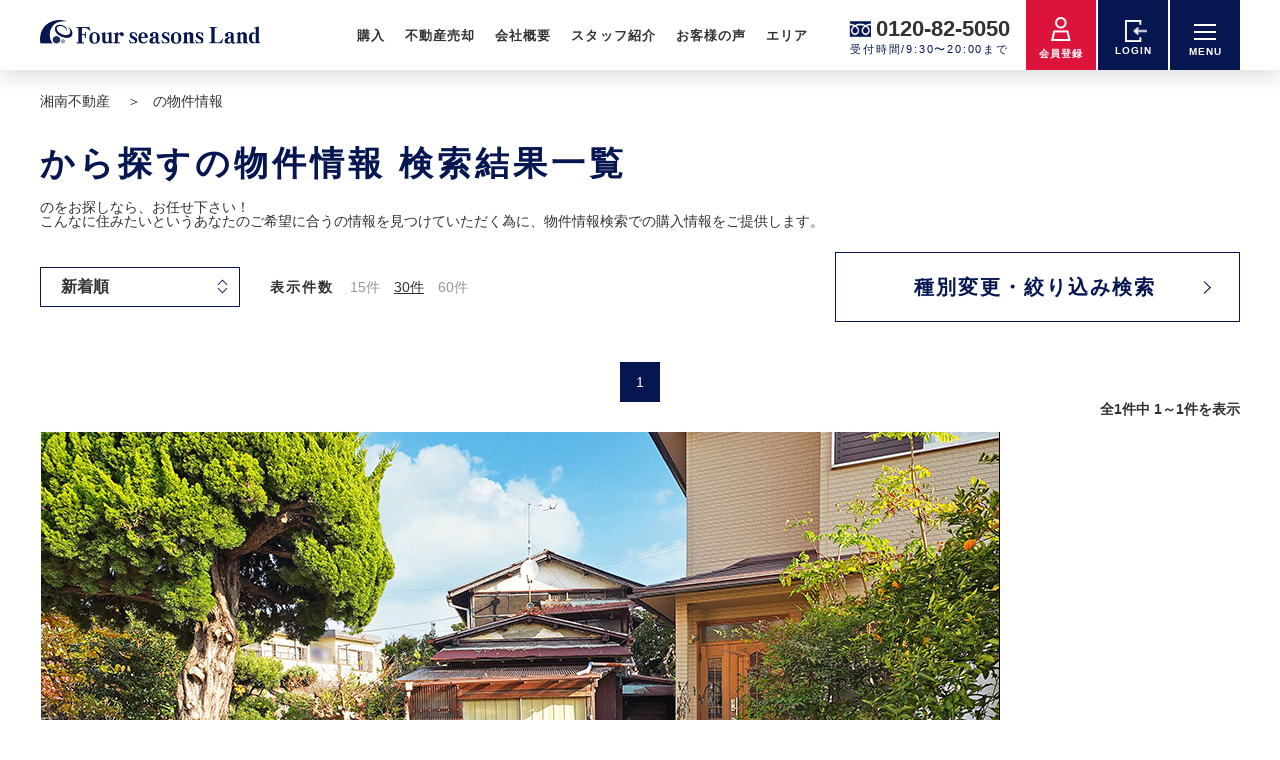

--- FILE ---
content_type: text/html; charset=UTF-8
request_url: https://www.5050-land.com/bukken/area.php?town_cd=14207026&kind=1&area=%E5%9C%9F%E5%9C%B0%20%E8%8C%85%E3%83%B6%E5%B4%8E%E5%B8%82%E5%85%B1%E6%81%B5
body_size: 22487
content:
<!DOCTYPE html>
<html lang="ja">
<head>

<!-- Google Tag Manager -->
<script>(function(w,d,s,l,i){w[l]=w[l]||[];w[l].push({'gtm.start':
new Date().getTime(),event:'gtm.js'});var f=d.getElementsByTagName(s)[0],
j=d.createElement(s),dl=l!='dataLayer'?'&l='+l:'';j.async=true;j.src=
'https://www.googletagmanager.com/gtm.js?id='+i+dl;f.parentNode.insertBefore(j,f);
})(window,document,'script','dataLayer','GTM-KRPCMZH');</script>
<!-- End Google Tag Manager -->

<script async src='https://beacon.digima.com/v2/bootstrap/d0b-bFJaWjNBOUd8OVc3V2E1Sm9CdUYyTVdpUg'></script>

<meta charset="UTF-8">
<title>(神奈川県)の 物件情報 - 株式会社フォーシーズンズランド</title>
<meta name="description" content="【株式会社フォーシーズンズランド 】(神奈川県)周辺で販売中の物件一覧です。(神奈川県)のの最新情報を検索できます。マイホーム購入を考えているあなたをトータルにサポートする一軒家・一戸建て購入の不動産サイトです。">
<meta name="keywords" content=",神奈川県,一戸建て,新築一戸建て,戸建,分譲住宅,新築住宅,マイホーム,一軒家,土地,建て売り,マンション,,フォーシーズンズランド">

<meta name="viewport" content="width=1260">
<meta property="og:locale" content="ja_JP">
<meta property="og:title" content="(神奈川県)の 物件情報 - 株式会社フォーシーズンズランド">
<meta property="og:description" content="【株式会社フォーシーズンズランド 】(神奈川県)周辺で販売中の物件一覧です。(神奈川県)のの最新情報を検索できます。マイホーム購入を考えているあなたをトータルにサポートする一軒家・一戸建て購入の不動産サイトです。">
<meta property="og:url" content="https://www.5050-land.com/bukken/area.php?town_cd=14207026&kind=1&area=%E5%9C%9F%E5%9C%B0+%E8%8C%85%E3%83%B6%E5%B4%8E%E5%B8%82%E5%85%B1%E6%81%B5">
<meta property="og:site_name" content="の物件情報">
<meta property="og:type" content="website">
<meta property="og:image" content="../assets/images/common/ogp.jpg">

<meta name="format-detection" content="telephone=no">
<link rel="shortcut icon" href="../assets/images/common/favicon.ico">
<link rel="stylesheet" href="../assets/css/reset.css">
<link rel="stylesheet" href="../assets/lib/css/slick.css">
<link rel="stylesheet" href="../assets/lib/css/odometer-theme-default.css">
<link rel="stylesheet" href="../assets/css/global.css">

<link rel="stylesheet" href="../assets/css/list.css">
</head>
<body class="list">

<!-- Google Tag Manager (noscript) -->
<noscript><iframe src="https://www.googletagmanager.com/ns.html?id=GTM-KRPCMZH"
height="0" width="0" style="display:none;visibility:hidden"></iframe></noscript>
<!-- End Google Tag Manager (noscript) -->
<header class="header" id="js-header">
    <div class="headerIn">
        <div class="headerLogo">
            <a href="/"><img src="/assets/images/common/logo.png" alt="湘南不動産 株式会社フォーシーズンズランド"></a>
        </div>
        <nav class="headerNav" id="js-headerNav">
            <ul class="headerNav__list">
                <li class="headerNav__item">
                    <span class="headerNav__link">購入</span>
                    <div class="headerNavSub">
                        <div class="headerNavSub__item"><a href="/bukken/list.php?flg=1" class="headerNavSub__link btnAnim"><span class="headerNavSub__text">海側物件を見る</span></a></div>
                        <div class="headerNavSub__item"><a href="/bukken/search_area.php" class="headerNavSub__link btnAnim"><span class="headerNavSub__text">エリアから検索</span></a></div>
                        <div class="headerNavSub__item"><a href="/bukken/list.php?kind=2&item=new" class="headerNavSub__link btnAnim"><span class="headerNavSub__text">新築戸建</span></a></div>
                        <div class="headerNavSub__item"><a href="/bukken/list.php?kind=2&item=old" class="headerNavSub__link btnAnim"><span class="headerNavSub__text">中古戸建</span></a></div>
                        <div class="headerNavSub__item"><a href="/bukken/list.php?kind=3" class="headerNavSub__link btnAnim"><span class="headerNavSub__text">中古マンション</span></a></div>
                        <div class="headerNavSub__item"><a href="/bukken/list.php?kind=1" class="headerNavSub__link btnAnim"><span class="headerNavSub__text">土地</span></a></div>
                    </div>
                </li>
                <li class="headerNav__item">
                    <a href="/sale/" class="headerNav__link">不動産売却</a>
                    <div class="headerNavSub">
                        <div class="headerNavSub__item"><a href="/sale/" class="headerNavSub__link btnAnim"><span class="headerNavSub__text">住み替え相談</span></a></div>
                        <div class="headerNavSub__item"><a href="/sale/form.php" class="headerNavSub__link btnAnim"><span class="headerNavSub__text">売却査定する</span></a></div>
                    </div>
                </li>
                <li class="headerNav__item"><a href="/company/" class="headerNav__link">会社概要</a></li>
                <li class="headerNav__item"><a href="/staff/" class="headerNav__link">スタッフ紹介</a></li>
                <li class="headerNav__item"><a href="/voice/" class="headerNav__link">お客様の声</a></li>
                <li class="headerNav__item">
                    <a href="#" class="headerNav__link">エリア</a>
                    <div class="headerNavSub">
                        <div class="headerNavSub__item"><a href="https://www.5050-land.com/fujisawa.php" class="headerNavSub__link btnAnim -outerlink"><span class="headerNavSub__text">藤沢エリア</span></a></div>
                        <div class="headerNavSub__item"><a href="https://www.5050-land.com/chigasaki.php" class="headerNavSub__link btnAnim -outerlink"><span class="headerNavSub__text">茅ヶ崎エリア</span></a></div>
                        <div class="headerNavSub__item"><a href="https://www.5050-land.com/kamakura.php" class="headerNavSub__link btnAnim -outerlink"><span class="headerNavSub__text">鎌倉エリア</span></a></div>
                        <div class="headerNavSub__item"><a href="https://www.5050-land.com/samukawa.php" class="headerNavSub__link btnAnim -outerlink"><span class="headerNavSub__text">寒川エリア</span></a></div>
                        <div class="headerNavSub__item"><a href="https://www.5050-land.com/other.php" class="headerNavSub__link btnAnim -outerlink"><span class="headerNavSub__text">その他エリア</span></a></div>
                        <!--
                        <div class="headerNavSub__item"><a href="/lab/" class="headerNavSub__link btnAnim -outerlink"><span class="headerNavSub__text">Lab</span></a></div>
                        <div class="headerNavSub__item"><a href="/aeon/" class="headerNavSub__link btnAnim -outerlink"><span class="headerNavSub__text">そよら湘南茅ヶ崎<br>物件展示場</span></a></div>
                        -->
                    </div>
                </li>
            </ul>
        </nav>
        <div class="headerTel">
            <div class="headerTelNum"><a href="tel:0120-82-5050">0120-82-5050</a></div>
            <div class="headerTelText">受付時間/9:30〜20:00まで</div>
        </div>
        <div class="headerMember">
    <a href="/member/" class="headerMember__link">
        <div class="headerMember__icon"><img src="/assets/images/common/icon_acount.png" alt="湘南不動産、会員登録"></div>
        <div class="headerMember__text">会員登録</div>
    </a>
</div>

<div class="headerBtn headerLogin">
    <a href="/member/login.php" class="headerBtn__link">
        <div class="headerBtn__icon headerLogin__icon"><img src="/assets/images/common/icon_login.png" alt="湘南不動産、ログイン"></div>
        <div class="headerBtn__text">LOGIN</div>
    </a>
</div>
        <button class="headerBtn burgerBtn" id="js-burgerBtn">
            <div class="headerBtn__icon burgerBtn__lineWrap">
                <div class="burgerBtn__line"></div>
                <div class="burgerBtn__line"></div>
                <div class="burgerBtn__line"></div>
            </div>
            <div class="headerBtn__text burgerBtn__text">MENU</div>
        </button>
    </div>
</header><div class="modalMenu" id="js-modalMenu">
    <div class="modalMenuIn">
        <div class="modalMenuLeft">
            <div class="modalMenuLeftIn">
                <div class="c-secTtl">
                    <h2 class="c-secTtl__main">サービス</h2>
                    <p class="c-secTtl__sub">service</p>
                </div>
                <ul class="modalService">
                    <li class="modalService__item">
                        <a href="/sale/insurance.php" class="modalService__link">
                            <div class="modalService__img"><img src="/assets/images/common/modal_service_01.png" alt="かし保険"></div>
                            <p class="modalService__name">かし保険</p>
                            <div class="c-view">
                                <div class="c-view__text">VIEW MORE</div>
                                <div class="c-view__arrow"></div>
                            </div>
                        </a>
                    </li>
                    <li class="modalService__item">
                        <a href="/campaign/" class="modalService__link">
                            <div class="modalService__img"><img src="/assets/images/common/modal_service_02.png" alt="キャンペーン情報"></div>
                            <p class="modalService__name">キャンペーン</p>
                            <div class="c-view">
                                <div class="c-view__text">VIEW MORE</div>
                                <div class="c-view__arrow"></div>
                            </div>
                        </a>
                    </li>
                    <li class="modalService__item">
                        <a href="/mansion/" class="modalService__link">
                            <div class="modalService__img"><img src="/assets/images/common/modal_service_03.png" alt="湘南マンションリスト"></div>
                            <p class="modalService__name">マンションリスト</p>
                            <div class="c-view">
                                <div class="c-view__text">VIEW MORE</div>
                                <div class="c-view__arrow"></div>
                            </div>
                        </a>
                    </li>
                    <li class="modalService__item">
                        <a href="/voice/" class="modalService__link">
                            <div class="modalService__img"><img src="/assets/images/common/modal_service_04.png" alt="不動産売買お客さまの声"></div>
                            <p class="modalService__name">お客さまの声</p>
                            <div class="c-view">
                                <div class="c-view__text">VIEW MORE</div>
                                <div class="c-view__arrow"></div>
                            </div>
                        </a>
                    </li>
                    <li class="modalService__item">
                        <a href="/hazardmap/" class="modalService__link">
                            <div class="modalService__img"><img src="/assets/images/common/modal_service_05.png" alt="湘南ハザードマップ"></div>
                            <p class="modalService__name">ハザードマップ</p>
                            <div class="c-view">
                                <div class="c-view__text">VIEW MORE</div>
                                <div class="c-view__arrow"></div>
                            </div>
                        </a>
                    </li>
                    <li class="modalService__item">
                        <a href="/loan/" class="modalService__link">
                            <div class="modalService__img"><img src="/assets/images/common/modal_service_06.png" alt="ローンシミュレーション"></div>
                            <p class="modalService__name">ローンシミュレーション</p>
                            <div class="c-view">
                                <div class="c-view__text">VIEW MORE</div>
                                <div class="c-view__arrow"></div>
                            </div>
                        </a>
                    </li>
                </ul>
            </div>
        </div>
        <div class="modalMenuRight">
            <div class="modalMenuRightIn">
                <ul class="modalNav">
                    <li class="modalNav__item">
                        <button class="modalNav__link js-drawer">購入</button>
                        <ul class="modalNavSub">
                            <li class="modalNavSub__item"><a href="/" class="modalNavSub__link">TOP</a></li>
                            <li class="modalNavSub__item"><a href="/bukken/list.php?flg=1" class="modalNavSub__link">海側物件を見る</a></li>
                            <li class="modalNavSub__item">
                                <a href="/search/" class="modalNavSub__link">エリアから検索</a>
                                <ul class="modalNavSubChild">
                                    <li class="modalNavSubChild__item"><a href="/bukken/list.php" class="modalNavSubChild__link">湘南エリアの物件</a></li>
                                    <li class="modalNavSubChild__item"><a href="/bukken/list.php?area=2" class="modalNavSubChild__link">藤沢エリアの物件</a></li>
                                    <li class="modalNavSubChild__item"><a href="/bukken/list.php?area=5" class="modalNavSubChild__link">茅ヶ崎エリアの物件</a></li>
                                    <li class="modalNavSubChild__item"><a href="/bukken/list.php?area=1" class="modalNavSubChild__link">寒川エリアの物件</a></li>
                                    <li class="modalNavSubChild__item"><a href="/bukken/list.php?area=6" class="modalNavSubChild__link">鎌倉エリアの物件</a></li>
                                    <li class="modalNavSubChild__item"><a href="/bukken/list.php?area=4" class="modalNavSubChild__link">平塚エリアの物件</a></li>
                                    <li class="modalNavSubChild__item"><a href="/bukken/list.php?kind=45" class="modalNavSubChild__link">投資物件</a></li>
                                    <li class="modalNavSubChild__item"><a href="/bukken/list.php?city_cd%5B%5D=00000" class="modalNavSubChild__link">その他エリアの物件</a></li>
                                </ul>
                            </li>
                            <li class="modalNavSub__item"><a href="/bukken/list.php?kind=2&item=new" class="modalNavSub__link">新築戸建</a></li>
                            <li class="modalNavSub__item"><a href="/bukken/list.php?kind=2&item=old" class="modalNavSub__link">中古戸建</a></li>
                            <li class="modalNavSub__item"><a href="/bukken/list.php?kind=3" class="modalNavSub__link">中古マンション</a></li>
                            <li class="modalNavSub__item"><a href="/bukken/list.php?kind=1" class="modalNavSub__link">土地</a></li>
                        </ul>
                    </li>
                    <li class="modalNav__item">
                        <button class="modalNav__link js-drawer">不動産売却</button>
                        <ul class="modalNavSub">
                            <li class="modalNavSub__item"><a href="/sale/" class="modalNavSub__link">住み替え相談</a></li>
                            <li class="modalNavSub__item"><a href="/sale/form.php" class="modalNavSub__link">売却査定する</a></li>
                        </ul>
                    </li>
                    <li class="modalNav__item">
                        <button class="modalNav__link js-drawer">物件特集</button>
                        <ul class="modalNavSub">
                            <li class="modalNavSub__item"><a href="/bukken/list.php?flg=7" class="modalNavSub__link">完成済み新築物件特集</a></li>
                            <li class="modalNavSub__item"><a href="/bukken/list.php?flg=6" class="modalNavSub__link">リノベーション物件特集</a></li>
                            <li class="modalNavSub__item"><a href="/bukken/list.php?flg=3" class="modalNavSub__link">VR・動画物件特集</a></li>
                            <li class="modalNavSub__item"><a href="/bukken/list.php?flg=1" class="modalNavSub__link">海側物件特集</a></li>
                        </ul>
                    </li>
                    <li class="modalNav__item">
                        <button class="modalNav__link js-drawer">サービス</button>
                        <ul class="modalNavSub">
                            <li class="modalNavSub__item"><a href="/sale/insurance.php" class="modalNavSub__link">かし保険</a></li>
                            <li class="modalNavSub__item"><a href="/campaign/" class="modalNavSub__link">キャンペーン</a></li>
                            <li class="modalNavSub__item"><a href="/flyer/" class="modalNavSub__link">WEBチラシ</a></li>
                            <li class="modalNavSub__item"><a href="/mansion/" class="modalNavSub__link">マンションリスト</a></li>
                            <!--<li class="modalNavSub__item"><a href="/voice/" class="modalNavSub__link">お客様の声</a></li>-->
                            <li class="modalNavSub__item"><a href="/hazardmap/" class="modalNavSub__link">ハザードマップ</a></li>
                            <li class="modalNavSub__item"><a href="/loan/" class="modalNavSub__link">ローンシミュレーション</a></li>
                        </ul>
                    </li>
                    <!--<li class="modalNav__item"><a href="/campaign/" class="modalNav__link js-drawer">サービス</a></li>-->
                    <li class="modalNav__item"><a href="/company/" class="modalNav__link js-drawer">会社概要</a></li>
                    <li class="modalNav__item"><a href="/staff/" class="modalNav__link js-drawer">スタッフ紹介</a></li>
                    <li class="modalNav__item"><a href="/blog/" class="modalNav__link js-drawer">スタッフブログ</a></li>
                    <li class="modalNav__item"><a href="/voice/" class="modalNav__link js-drawer">お客様の声</a></li>
                    <li class="modalNav__item">
                        <button class="modalNav__link js-drawer">エリア</button>
                        <ul class="modalNavSub">
                            <li class="modalNavSub__item"><a href="/fujisawa.php" class="modalNavSub__link">藤沢エリア</a></li>
                            <li class="modalNavSub__item"><a href="/chigasaki.php" class="modalNavSub__link">茅ヶ崎エリア</a></li>
                            <li class="modalNavSub__item"><a href="/hiratsuka.php" class="modalNavSub__link">平塚エリア</a></li>
                            <li class="modalNavSub__item"><a href="/kamakura.php" class="modalNavSub__link">鎌倉エリア</a></li>
                            <li class="modalNavSub__item"><a href="/samukawa.php" class="modalNavSub__link">寒川エリア</a></li>
                            <li class="modalNavSub__item"><a href="/other.php" class="modalNavSub__link">その他エリア</a></li>
                            <!--
                                    <li class="modalNavSub__item"><a href="/lab/" class="modalNavSub__link">Lab</a></li>
                                    <li class="modalNavSub__item"><a href="/aeon/" class="modalNavSub__link">そよら湘南茅ヶ崎<br>物件展示場</a></li>
                                    -->
                        </ul>
                    </li>
                </ul>
                <div class="c-storeList modalStoreList">
                    <!-- 20241107 アクセス情報追加 -->
                    <div class="c-storeList__item modalStoreList__item -ch">
                        <!--<a href="/chigasaki.php" class="c-storeList__link">-->
                        <a href="/company/#11" class="c-storeList__link">
                            <div class="c-storeList__btn c-btn -outerlink -xs">
                                <div class="c-btn__link">
                                    <span class="c-btn__text">茅ヶ崎本店</span>
                                </div>
                            </div>
                            <div class="c-storeList__text modalStoreList__text">
                                〒 253-0044<br>神奈川県茅ヶ崎市新栄町11番13号<br class="ch-none">
                                <span class="ch-in">　</span>電話：0120-82-505<br>
                                交通：<br>
                                東海道本線 茅ヶ崎駅 徒歩3分<br>相模線 茅ヶ崎駅 徒歩3分
                            </div>
                        </a>
                    </div>
                    <div class="c-storeList__item modalStoreList__item">
                        <!--<a href="/fujisawa.php" class="c-storeList__link">-->
                        <a href="/company/#12" class="c-storeList__link">
                            <div class="c-storeList__btn c-btn -outerlink -xs">
                                <div class="c-btn__link">
                                    <span class="c-btn__text">藤沢店</span>
                                </div>
                            </div>
                            <div class="c-storeList__text modalStoreList__text">
                                〒 251-0052<br>神奈川県藤沢市藤沢539<br>電話：0120-29-5050<br>
                                交通：<br>
                                東海道本線 藤沢駅 3分<br>小田急江ノ島線 藤沢駅 3分<br>
                                江ノ島電鉄 藤沢駅 4分
                            </div>
                        </a>
                    </div>
                    <!-- 20241107 //アクセス情報追加 -->
                    <div class="c-storeList__item modalStoreList__item -ch">
                        <a href="/lab/" class="c-storeList__link">
                            <div class="c-storeList__btn c-btn -outerlink -xs">
                                <div class="c-btn__link">
                                    <span class="c-btn__text">Lab</span>
                                </div>
                            </div>
                            <div class="c-storeList__text modalStoreList__text">〒253-0044<br>神奈川県茅ヶ崎市新栄町13番7号</div>
                        </a>
                    </div>
                </div>
                <div class="c-snsList">
                    <div class="c-snsList__item">
                        <a href="https://www.facebook.com/profile.php?id=100063785596791" target="_blank"><img src="/assetsReno/images/global/icon_fb.svg" alt="湘南不動産｜Facebook"></a>
                    </div>
                    <div class="c-snsList__item">
                        <!--<a href="https://www.youtube.com/channel/UCpxeBelI_uYWGD0G9CgB9DQ/vidEOT" target="_blank">-->
                        <a href="https://www.youtube.com/@land-sb7iz/featured" target="_blank"><img src="/assetsReno/images/global/icon_yt.svg" alt="湘南不動産｜YouTube"></a>
                    </div>
                    <div class="c-snsList__item">
                        <a href="https://www.instagram.com/fourseasonsland/" target="_blank"><img src="/assetsReno/images/global/icon_ig.svg" alt="湘南不動産｜Instagram"></a>
                    </div>
                    <div class="c-snsList__item">
                        <a href="https://twitter.com/5050land" target="_blank"><img src="/assetsReno/images/global/icon_tw.svg" alt="湘南不動産｜Twitter"></a>
                    </div>
                </div>
                <div class="modalMenuFoot">
                    <div class="modalMenuFoot__item"><a href="/privacy/" class="modalMenuFoot__link">プライバシーポリシー</a></div>
                    <div class="modalMenuFoot__item"><a href="/rule/" class="modalMenuFoot__link">利用規約</a></div>
                </div>
            </div>
        </div>
    </div>
</div>
<nav class="breadcrumb">
  <ol itemscope itemtype="https://schema.org/BreadcrumbList">
    <li itemprop="itemListElement" itemscope itemtype="http://schema.org/ListItem" class="breadcrumb__item">

      <a itemprop="item" href="/">
        <span itemprop="name" class="breadcrumb__link">湘南不動産</span>
      </a>
      <meta itemprop="position" content="1" />
    </li>
    <li itemprop="itemListElement" itemscope itemtype="http://schema.org/ListItem" class="breadcrumb__item">
      <a itemprop="item">
        <span itemprop="name" class="breadcrumb__link">の物件情報</span>
      </a>
      <meta itemprop="position" content="2" />
    </li>
  </ol>
</nav>

<main class="main">

  <h1 class="listTtl">から探すの物件情報 検索結果一覧</h1>
<!--//***************************************************************************************-->
<p>
<section class="DetailAreaTopInfo">
<h2>のをお探しなら、お任せ下さい！</h2>
<p>こんなに住みたいというあなたのご希望に合うの情報を見つけていただく為に、物件情報検索での購入情報をご提供します。</p>
</section></p>
<!--//***************************************************************************************-->


  <div class="listHead">
    <div class="listHead__in">
      <div class="listHeadLeft">
        <div class="c-selectWrap listHeadOrderWrap">
          <select name="sort" id="" class="c-select">
            <option value="1" selected>新着順</option>
            <option value="8">価格高い順</option>
            <option value="7">価格安い順</option>
            <option value="50">土地面積広い順</option>
            <option value="49">土地面積狭い順</option>
          </select>
        </div>
        <div class="listHeadCount">
          <div class="listHeadCount__head">表示件数</div>
          <div class="listHeadCountNum">
            <a href="/bukken/list.php?div=&area=&flg=&kind=1&item=&town_cd=14207026&school_cd=&price=&pricedown=&b_area=&madori=&eki_walk=&chikunen=&update=&setsubi=&sort=1&select_num=15" class="listHeadCountNum__link">15件</a>
            <a href="/bukken/list.php?div=&area=&flg=&kind=1&item=&town_cd=14207026&school_cd=&price=&pricedown=&b_area=&madori=&eki_walk=&chikunen=&update=&setsubi=&sort=1&select_num=30" class="listHeadCountNum__link is-select">30件</a>
            <a href="/bukken/list.php?div=&area=&flg=&kind=1&item=&town_cd=14207026&school_cd=&price=&pricedown=&b_area=&madori=&eki_walk=&chikunen=&update=&setsubi=&sort=1&select_num=60" class="listHeadCountNum__link">60件</a>
          </div>
        </div>
      </div>
      <!-- /.listHeadLeft -->
      <div class="listHeadRight">
        <button class="c-btn -arrow -thin" id="js-narrowModalBtn">
          <div class="c-btn__link">
            <span class="c-btn__text">種別変更・絞り込み検索</span>
          </div>
        </button>
      </div>
      <!-- /.listHeadRight -->
    </div>
  </div>
  <!-- /.listHead -->

  <div class="pager">
    <div class="pager__item"><span class="pager__current">1</span></div>  </div>

  <p class="propertyCount">全1件中 1～1件を表示</p>

  <ul class="propertyList">

    <div class="PropertyDetail -Normal">
      <div class="PDnor_image">
        <a href="/bukken/detail.php?k_number=r1765246879509&div=001">
          <ul class="PDnor_TagState">
            
            
          </ul>
          <img src="https://img.hs.aws.multi-use.net/adm1/fsl/images/sell/r001123821890_1.jpg">
          <ul class="PDnor_IconKinds">
            
            
            
            
            
          </ul>
        </a>
      </div>
      <div class="PDnor_Text">
        <h3>神奈川県茅ヶ崎市 土地</h3>
<div class="priceArea">
  <span>1,980<i>万円</i></span>
  <p class="LoanEstimate"><span>金利0.8%、35年ローン</span><strong><i>月々：</i>54,066<i>円~</i></strong></p>
</div>
        <h4>売地　茅ヶ崎市共恵2丁目</h4>
        <p>建築条件なし売地。
最寄りの「茅ヶ崎」駅までは徒歩約12分、徒歩圏内でアクセスに便利です。
海までも徒歩15分圏内、海にも駅にも近い好立地でございます。</p>
        <ul>
                      
            <li>土地面積：72.67m&sup2;

        </ul>
        <strong>茅ヶ崎市｜土地</strong>
        <a href="/bukken/detail.php?k_number=r1765246879509&div=001"><span>物件の詳細をみる</span></a>
      </div>
    </div>
    <!--//　　　　--><!--//　　　　-->  </ul>
  <!-- /.propertyList -->

  <div class="pager">
    <div class="pager__item"><span class="pager__current">1</span></div>  </div>
  <!-- /.pager -->
  <form name="form1" action="/bukken/list.php" method="get">
  <input type="hidden" name="div" value="">
  <input type="hidden" name="flg" value="">
  <input type="hidden" name="item" value="">
  <input type="hidden" name="school_cd" value="">
  <div class="narrowSearch">
    <div class="narrowSearch__in">
      <h2 class="narrowSearch__ttl">種別変更・絞り込み検索</h2>
      <div class="narrowSearchList">
        <div class="narrowSearchItem">
          <div class="narrowSearchItem__head">物件種別</div>
          <div class="narrowSearchItem__body">
            <label class="c-checkboxLabel"><input type="radio" class="c-radio" name="kind" value="2" item="new"><span class="c-radioText">新築戸建</span></label>
            <label class="c-checkboxLabel"><input type="radio" class="c-radio" name="kind" value="2" item="old"><span class="c-radioText">中古戸建</span></label>
            <label class="c-checkboxLabel"><input type="radio" class="c-radio" name="kind" value="3" item="0"><span class="c-radioText">マンション</span></label>
            <label class="c-checkboxLabel"><input type="radio" class="c-radio" name="kind" value="1" item="0" checked><span class="c-radioText">土地</span></label>
          </div>
        </div>

        <div class="narrowSearchItem">
          <div class="narrowSearchItem__head">価格</div>
          <div class="narrowSearchItem__body">
            <div class="c-selectWrap">
              <select name="price[]" id="pF" class="c-select">
                <option value="0" label="下限なし">下限なし</option>
                <option value="1000" label="1,000万円以上"> 1,000万円以上 </option>
                <option value="1500" label="1,500万円以上"> 1,500万円以上 </option>
                <option value="2000" label="2,000万円以上"> 2,000万円以上 </option>
                <option value="2500" label="2,500万円以上"> 2,500万円以上 </option>
                <option value="3000" label="3,000万円以上"> 3,000万円以上 </option>
                <option value="3500" label="3,500万円以上"> 3,500万円以上 </option>
                <option value="4000" label="4,000万円以上"> 4,000万円以上 </option>
                <option value="4500" label="4,500万円以上"> 4,500万円以上 </option>
                <option value="5000" label="5,000万円以上"> 5,000万円以上 </option>
                <option value="5500" label="5,500万円以上"> 5,500万円以上 </option>
                <option value="6000" label="6,000万円以上"> 6,000万円以上 </option>
                <option value="6500" label="6,500万円以上"> 6,500万円以上 </option>
                <option value="7000" label="7,000万円以上"> 7,000万円以上 </option>
                <option value="7500" label="7,500万円以上"> 7,500万円以上 </option>
                <option value="8000" label="8,000万円以上"> 8,000万円以上 </option>
                <option value="8500" label="8,500万円以上"> 8,500万円以上 </option>
                <option value="9000" label="9,000万円以上"> 9,000万円以上 </option>
                <option value="9500" label="9,500万円以上"> 9,500万円以上 </option>
                <option value="10000" label="10,000万円以上"> 10,000万円以上 </option>
              </select>
            </div>
            <span class="wave">～</span>
            <div class="c-selectWrap">
              <select name="price[]" id="pC" class="c-select">
                <option value="9999999" label="上限なし">上限なし</option>
                <option value="1000" label="1,000万円以下"> 1,000万円以下 </option>
                <option value="1500" label="1,500万円以下"> 1,500万円以下 </option>
                <option value="2000" label="2,000万円以下"> 2,000万円以下 </option>
                <option value="2500" label="2,500万円以下"> 2,500万円以下 </option>
                <option value="3000" label="3,000万円以下"> 3,000万円以下 </option>
                <option value="3500" label="3,500万円以下"> 3,500万円以下 </option>
                <option value="4000" label="4,000万円以下"> 4,000万円以下 </option>
                <option value="4500" label="4,500万円以下"> 4,500万円以下 </option>
                <option value="5000" label="5,000万円以下"> 5,000万円以下 </option>
                <option value="5500" label="5,500万円以下"> 5,500万円以下 </option>
                <option value="6000" label="6,000万円以下"> 6,000万円以下 </option>
                <option value="6500" label="6,500万円以下"> 6,500万円以下 </option>
                <option value="7000" label="7,000万円以下"> 7,000万円以下 </option>
                <option value="7500" label="7,500万円以下"> 7,500万円以下 </option>
                <option value="8000" label="8,000万円以下"> 8,000万円以下 </option>
                <option value="8500" label="8,500万円以下"> 8,500万円以下 </option>
                <option value="9000" label="9,000万円以下"> 9,000万円以下 </option>
                <option value="9500" label="9,500万円以下"> 9,500万円以下 </option>
                <option value="10000" label="10,000万円以下"> 10,000万円以下 </option>
                <option value="12000" label="12,000万円以下"> 12,000万円以下 </option>
              </select>
            </div>
            <label class="c-checkboxLabel"><input type="checkbox" class="c-checkbox" name="pricedown" value="1"><span class="c-checkboxText">値下がり物件</span></label>
          </div>
        </div>
        <div class="narrowSearchItem">
          <div class="narrowSearchItem__head pb30">間取り</div>
          <div class="narrowSearchItem__body">
            <label class="c-checkboxLabel"><input type="checkbox" class="c-checkbox" name="madori[]" value="11"><span class="c-checkboxText">ワンルーム</span></label>
            <label class="c-checkboxLabel"><input type="checkbox" class="c-checkbox" name="madori[]" value="12-13-15-16-17-19"><span class="c-checkboxText">1K／1DK／1LDK</span></label>
            <label class="c-checkboxLabel"><input type="checkbox" class="c-checkbox" name="madori[]" value="22-23-25-26-27-29"><span class="c-checkboxText">2K／2DK／2LDK</span></label>
            <label class="c-checkboxLabel"><input type="checkbox" class="c-checkbox" name="madori[]" value="32-33-35-36-37-39"><span class="c-checkboxText">3K／3DK／3LDK</span></label>
            <label class="c-checkboxLabel mt12"><input type="checkbox" class="c-checkbox" name="madori[]" value="42-43-45-46-47-49"><span class="c-checkboxText">4K／4DK／4LDK</span></label>
            <label class="c-checkboxLabel mt12"><input type="checkbox" class="c-checkbox" name="madori[]" value="99"><span class="c-checkboxText">5K以上</span></label>
          </div>
        </div>
        <div class="narrowSearchItem">
          <div class="narrowSearchItem__head">専有面積</div>
          <div class="narrowSearchItem__body">
            <div class="c-selectWrap">
              <select name="b_area[]" id="aF" class="c-select">
                <option value="0" label="下限なし" selected="">下限なし</option>
                <option value="20" label="20㎡以上">20㎡以上</option>
                <option value="25" label="25㎡以上">25㎡以上</option>
                <option value="30" label="30㎡以上">30㎡以上</option>
                <option value="35" label="35㎡以上">35㎡以上</option>
                <option value="40" label="40㎡以上">40㎡以上</option>
                <option value="50" label="50㎡以上">50㎡以上</option>
                <option value="60" label="60㎡以上">60㎡以上</option>
                <option value="70" label="70㎡以上">70㎡以上</option>
                <option value="80" label="80㎡以上">80㎡以上</option>
                <option value="90" label="90㎡以上">90㎡以上</option>
                <option value="100" label="100㎡以上">100㎡以上 </option>
                <option value="110" label="110㎡以上">110㎡以上 </option>
                <option value="120" label="120㎡以上">120㎡以上 </option>
                <option value="130" label="130㎡以上">130㎡以上 </option>
                <option value="140" label="140㎡以上">140㎡以上 </option>
              </select>
            </div>
            <span class="wave">～</span>
            <div class="c-selectWrap">
              <select name="b_area[]" id="aC" class="c-select">
                <option value="99999" label="上限なし" selected="">上限なし</option>
                <option value="25" label="25㎡以下">25㎡以下</option>
                <option value="30" label="30㎡以下">30㎡以下</option>
                <option value="35" label="35㎡以下">35㎡以下</option>
                <option value="40" label="40㎡以下">40㎡以下</option>
                <option value="50" label="50㎡以下">50㎡以下</option>
                <option value="60" label="60㎡以下">60㎡以下</option>
                <option value="70" label="70㎡以下">70㎡以下</option>
                <option value="80" label="80㎡以下">80㎡以下</option>
                <option value="90" label="90㎡以下">90㎡以下</option>
                <option value="100" label="100㎡以下">100㎡以下 </option>
                <option value="110" label="110㎡以下">110㎡以下 </option>
                <option value="120" label="120㎡以下">120㎡以下 </option>
                <option value="130" label="130㎡以下">130㎡以下 </option>
                <option value="140" label="140㎡以下">140㎡以下 </option>
                <option value="150" label="150㎡以下">150㎡以下 </option>
                <option value="160" label="160㎡以下">160㎡以下 </option>
              </select>
            </div>
          </div>
        </div>
        <div class="narrowSearchItem">
          <div class="narrowSearchItem__head">駅からの徒歩</div>
          <div class="narrowSearchItem__body">
            <div class="c-selectWrap">
              <select name="eki_walk" id="wT" class="c-select">
                <option value="0" label="指定しない">指定しない</option>
                <option value="1" label="1分以内">1分以内</option>
                <option value="5" label="5分以内">5分以内</option>
                <option value="7" label="7分以内">7分以内</option>
                <option value="10" label="10分以内">10分以内</option>
                <option value="15" label="15分以内">15分以内</option>
                <option value="20" label="20分以内">20分以内</option>
              </select>
            </div>
          </div>
        </div>
        <div class="narrowSearchItem">
          <div class="narrowSearchItem__head">築年数</div>
          <div class="narrowSearchItem__body">
            <div class="c-selectWrap">
              <select name="chikunen" id="years" class="c-select">
                <option value="0" label="指定しない">指定しない</option>
                <option value="1" label="1年以内">1年以内</option>
                <option value="3" label="3年以内">3年以内</option>
                <option value="5" label="5年以内">5年以内</option>
                <option value="7" label="7年以内">7年以内</option>
                <option value="10" label="10年以内">10年以内 </option>
                <option value="15" label="15年以内">15年以内 </option>
                <option value="20" label="20年以内">20年以内 </option>
              </select>
            </div>
          </div>
        </div>
        <div class="narrowSearchItem">
          <div class="narrowSearchItem__head">情報公開日</div>
          <div class="narrowSearchItem__body">
            <label class="c-radioBox"><input type="radio" class="c-radio" name="update" id="pD-0" value="0"><span class="c-radioText">指定しない</span></label>
            <label class="c-radioBox"><input type="radio" class="c-radio" name="update" id="pD-1" value="1"><span class="c-radioText">本日</span></label>
            <label class="c-radioBox"><input type="radio" class="c-radio" name="update" id="pD-3" value="3"><span class="c-radioText">3日以内</span></label>
            <label class="c-radioBox"><input type="radio" class="c-radio" name="update" id="pD-7" value="7"><span class="c-radioText">1週間以内</span></label>
          </div>
        </div>
      </div>
      <!-- /.narrowSearchList -->
      <div class="narrowSearchCount">
        <span class="narrowSearchCount__text">該当件数</span>
        <span class="narrowSearchCount__num">1</span>
        <span class="narrowSearchCount__text">件</span>
      </div>
      <!-- /.narrowSearchCount -->
      <div class="c-btn -arrow -center -thin -bgwh">
        <a href="javascript:search(document.form1);" class="c-btn__link">
          <span class="c-btn__text">検索する</span>
        </a>
      </div>
    </div>
    <!-- /.narrowSearch__in -->
    <div class="narrowArea">
      <h3 class="narrowSearch__ttl -sub">町名で絞り込み</h3>
      <div class="narrowArea__in">
        <div class="narrowAreaBox">
          <button class="narrowAreaBox__head" onclick="return false;">茅ヶ崎<span class="narrowAreaBox__plus"></span></button>
          <div class="narrowAreaBox__body">
            <div class="narrowAreaList js-checkboxWrap">
              <div class="narrowAreaItem -fullwide">
                <a href="/bukken/list.php?area=5">茅ヶ崎市全域</a>
              </div>
              <div class="narrowAreaItem">
                <a href="/bukken/list.php?town_cd=14207001"><span class="c-checkboxText">赤羽根<span class="narrowAreaItem__count">(27)</span></span></a>
              </div>
              <div class="narrowAreaItem">
                <a href="/bukken/list.php?town_cd=14207002"><span class="c-checkboxText">赤松町<span class="narrowAreaItem__count">(4)</span></span></a>
              </div>
              <div class="narrowAreaItem">
                <a href="/bukken/list.php?town_cd=14207003"><span class="c-checkboxText">旭が丘<span class="narrowAreaItem__count">(9)</span></span></a>
              </div>
              <div class="narrowAreaItem">
                <a href="/bukken/list.php?town_cd=14207004"><span class="c-checkboxText">甘沼<span class="narrowAreaItem__count">(21)</span></span></a>
              </div>
              <div class="narrowAreaItem">
                <a href="/bukken/list.php?town_cd=14207005"><span class="c-checkboxText">今宿<span class="narrowAreaItem__count">(52)</span></span></a>
              </div>
              <div class="narrowAreaItem">
                <a href="/bukken/list.php?town_cd=14207006"><span class="c-checkboxText">円蔵<span class="narrowAreaItem__count">(43)</span></span></a>
              </div>
              <div class="narrowAreaItem">
                <a href="/bukken/list.php?town_cd=14207007"><span class="c-checkboxText">香川<span class="narrowAreaItem__count">(43)</span></span></a>
              </div>
              <div class="narrowAreaItem">
                <a href="/bukken/list.php?town_cd=14207008"><span class="c-checkboxText">小桜町<span class="narrowAreaItem__count">(2)</span></span></a>
              </div>
              <div class="narrowAreaItem">
                <a href="/bukken/list.php?town_cd=14207009"><span class="c-checkboxText">小和田<span class="narrowAreaItem__count">(15)</span></span></a>
              </div>
              <div class="narrowAreaItem">
                <a href="/bukken/list.php?town_cd=14207010"><span class="c-checkboxText">幸町<span class="narrowAreaItem__count">(3)</span></span></a>
              </div>
              <div class="narrowAreaItem">
                <a href="/bukken/list.php?town_cd=14207011"><span class="c-checkboxText">汐見台<span class="narrowAreaItem__count">(8)</span></span></a>
              </div>
              <div class="narrowAreaItem">
                <a href="/bukken/list.php?town_cd=14207012"><span class="c-checkboxText">下寺尾<span class="narrowAreaItem__count">(4)</span></span></a>
              </div>
              <div class="narrowAreaItem">
                <a href="/bukken/list.php?town_cd=14207013"><span class="c-checkboxText">下町屋<span class="narrowAreaItem__count">(11)</span></span></a>
              </div>
              <div class="narrowAreaItem">
                <a href="/bukken/list.php?town_cd=14207014"><span class="c-checkboxText">松林<span class="narrowAreaItem__count">(49)</span></span></a>
              </div>
              <div class="narrowAreaItem">
                <a href="/bukken/list.php?town_cd=14207015"><span class="c-checkboxText">白浜町<span class="narrowAreaItem__count">(2)</span></span></a>
              </div>
              <div class="narrowAreaItem">
                <a href="/bukken/list.php?town_cd=14207016"><span class="c-checkboxText">新栄町<span class="narrowAreaItem__count">(2)</span></span></a>
              </div>
              <div class="narrowAreaItem">
                <a href="/bukken/list.php?town_cd=14207017"><span class="c-checkboxText">十間坂<span class="narrowAreaItem__count">(11)</span></span></a>
              </div>
              <div class="narrowAreaItem">
                <a href="/bukken/list.php?town_cd=14207018"><span class="c-checkboxText">芹沢<span class="narrowAreaItem__count">(4)</span></span></a>
              </div>
              <div class="narrowAreaItem">
                <a href="/bukken/list.php?town_cd=14207019"><span class="c-checkboxText">高田<span class="narrowAreaItem__count">(18)</span></span></a>
              </div>
              <div class="narrowAreaItem">
                <a href="/bukken/list.php?town_cd=14207020"><span class="c-checkboxText">代官町<span class="narrowAreaItem__count">(1)</span></span></a>
              </div>
              <div class="narrowAreaItem">
                <a href="/bukken/list.php?town_cd=14207021"><span class="c-checkboxText">茅ヶ崎<span class="narrowAreaItem__count">(8)</span></span></a>
              </div>
              <div class="narrowAreaItem">
                <a href="/bukken/list.php?town_cd=14207022"><span class="c-checkboxText">堤<span class="narrowAreaItem__count">(17)</span></span></a>
              </div>
              <div class="narrowAreaItem">
                <a href="/bukken/list.php?town_cd=14207023"><span class="c-checkboxText">鶴が台<span class="narrowAreaItem__count">(4)</span></span></a>
              </div>
              <div class="narrowAreaItem">
                <a href="/bukken/list.php?town_cd=14207024"><span class="c-checkboxText">出口町<span class="narrowAreaItem__count">(8)</span></span></a>
              </div>
              <div class="narrowAreaItem">
                <a href="/bukken/list.php?town_cd=14207025"><span class="c-checkboxText">常盤町<span class="narrowAreaItem__count">(1)</span></span></a>
              </div>
              <div class="narrowAreaItem">
                <a href="/bukken/list.php?town_cd=14207026"><span class="c-checkboxText">共恵<span class="narrowAreaItem__count">(4)</span></span></a>
              </div>
              <div class="narrowAreaItem">
                <a href="/bukken/list.php?town_cd=14207027"><span class="c-checkboxText">中海岸<span class="narrowAreaItem__count">(14)</span></span></a>
              </div>
              <div class="narrowAreaItem">
                <a href="/bukken/list.php?town_cd=14207028"><span class="c-checkboxText">中島<span class="narrowAreaItem__count">(26)</span></span></a>
              </div>
              <div class="narrowAreaItem">
                <a href="/bukken/list.php?town_cd=14207029"><span class="c-checkboxText">行谷<span class="narrowAreaItem__count">(7)</span></span></a>
              </div>
              <div class="narrowAreaItem">
                <a href="/bukken/list.php?town_cd=14207030"><span class="c-checkboxText">南湖<span class="narrowAreaItem__count">(33)</span></span></a>
              </div>
              <div class="narrowAreaItem">
                <a href="/bukken/list.php?town_cd=14207031"><span class="c-checkboxText">西久保<span class="narrowAreaItem__count">(10)</span></span></a>
              </div>
              <div class="narrowAreaItem">
                <a href="/bukken/list.php?town_cd=14207032"><span class="c-checkboxText">萩園<span class="narrowAreaItem__count">(36)</span></span></a>
              </div>
              <div class="narrowAreaItem">
                <a href="/bukken/list.php?town_cd=14207033"><span class="c-checkboxText">浜須賀<span class="narrowAreaItem__count">(19)</span></span></a>
              </div>
              <div class="narrowAreaItem">
                <a href="/bukken/list.php?town_cd=14207034"><span class="c-checkboxText">浜竹<span class="narrowAreaItem__count">(17)</span></span></a>
              </div>
              <div class="narrowAreaItem">
                <a href="/bukken/list.php?town_cd=14207035"><span class="c-checkboxText">浜之郷<span class="narrowAreaItem__count">(13)</span></span></a>
              </div>
              <div class="narrowAreaItem">
                <a href="/bukken/list.php?town_cd=14207036"><span class="c-checkboxText">浜見平<span class="narrowAreaItem__count">(2)</span></span></a>
              </div>
              <div class="narrowAreaItem">
                <a href="/bukken/list.php?town_cd=14207037"><span class="c-checkboxText">東海岸 北<span class="narrowAreaItem__count">(18)</span></span></a>
              </div>
              <div class="narrowAreaItem">
                <a href="/bukken/list.php?town_cd=14207038"><span class="c-checkboxText">東海岸 南<span class="narrowAreaItem__count">(44)</span></span></a>
              </div>
              <div class="narrowAreaItem">
                <a href="/bukken/list.php?town_cd=14207039"><span class="c-checkboxText">菱沼<span class="narrowAreaItem__count">(24)</span></span></a>
              </div>
              <div class="narrowAreaItem">
                <a href="/bukken/list.php?town_cd=14207040"><span class="c-checkboxText">菱沼海岸<span class="narrowAreaItem__count">(2)</span></span></a>
              </div>
              <div class="narrowAreaItem">
                <a href="/bukken/list.php?town_cd=14207041"><span class="c-checkboxText">ひばりが丘<span class="narrowAreaItem__count">(5)</span></span></a>
              </div>
              <div class="narrowAreaItem">
                <a href="/bukken/list.php?town_cd=14207042"><span class="c-checkboxText">富士見町<span class="narrowAreaItem__count">(7)</span></span></a>
              </div>
              <div class="narrowAreaItem">
                <a href="/bukken/list.php?town_cd=14207043"><span class="c-checkboxText">平太夫新田<span class="narrowAreaItem__count">(0)</span></span></a>
              </div>
              <div class="narrowAreaItem">
                <a href="/bukken/list.php?town_cd=14207044"><span class="c-checkboxText">平和町<span class="narrowAreaItem__count">(7)</span></span></a>
              </div>
              <div class="narrowAreaItem">
                <a href="/bukken/list.php?town_cd=14207045"><span class="c-checkboxText">本宿町<span class="narrowAreaItem__count">(6)</span></span></a>
              </div>
              <div class="narrowAreaItem">
                <a href="/bukken/list.php?town_cd=14207046"><span class="c-checkboxText">本村<span class="narrowAreaItem__count">(19)</span></span></a>
              </div>
              <div class="narrowAreaItem">
                <a href="/bukken/list.php?town_cd=14207047"><span class="c-checkboxText">松尾<span class="narrowAreaItem__count">(10)</span></span></a>
              </div>
              <div class="narrowAreaItem">
                <a href="/bukken/list.php?town_cd=14207048"><span class="c-checkboxText">松風台<span class="narrowAreaItem__count">(3)</span></span></a>
              </div>
              <div class="narrowAreaItem">
                <a href="/bukken/list.php?town_cd=14207049"><span class="c-checkboxText">松が丘<span class="narrowAreaItem__count">(15)</span></span></a>
              </div>
              <div class="narrowAreaItem">
                <a href="/bukken/list.php?town_cd=14207050"><span class="c-checkboxText">松浪<span class="narrowAreaItem__count">(4)</span></span></a>
              </div>
              <div class="narrowAreaItem">
                <a href="/bukken/list.php?town_cd=14207051"><span class="c-checkboxText">美住町<span class="narrowAreaItem__count">(11)</span></span></a>
              </div>
              <div class="narrowAreaItem">
                <a href="/bukken/list.php?town_cd=14207052"><span class="c-checkboxText">緑が浜<span class="narrowAreaItem__count">(16)</span></span></a>
              </div>
              <div class="narrowAreaItem">
                <a href="/bukken/list.php?town_cd=14207053"><span class="c-checkboxText">室田<span class="narrowAreaItem__count">(9)</span></span></a>
              </div>
              <div class="narrowAreaItem">
                <a href="/bukken/list.php?town_cd=14207054"><span class="c-checkboxText">元町<span class="narrowAreaItem__count">(3)</span></span></a>
              </div>
              <div class="narrowAreaItem">
                <a href="/bukken/list.php?town_cd=14207055"><span class="c-checkboxText">柳島<span class="narrowAreaItem__count">(28)</span></span></a>
              </div>
              <div class="narrowAreaItem">
                <a href="/bukken/list.php?town_cd=14207056"><span class="c-checkboxText">柳島海岸<span class="narrowAreaItem__count">(14)</span></span></a>
              </div>
              <div class="narrowAreaItem">
                <a href="/bukken/list.php?town_cd=14207057"><span class="c-checkboxText">矢畑<span class="narrowAreaItem__count">(20)</span></span></a>
              </div>
              <div class="narrowAreaItem">
                <a href="/bukken/list.php?town_cd=14207058"><span class="c-checkboxText">若松町<span class="narrowAreaItem__count">(8)</span></span></a>
              </div>
              <div class="narrowAreaItem">
                <a href="/bukken/list.php?town_cd=14207059"><span class="c-checkboxText">みずき<span class="narrowAreaItem__count">(1)</span></span></a>
              </div>
            </div>
          </div>
        </div>
        <div class="narrowAreaBox">
          <button class="narrowAreaBox__head" onclick="return false;">藤沢<span class="narrowAreaBox__plus"></span></button>
          <div class="narrowAreaBox__body">
            <div class="narrowAreaList js-checkboxWrap">
              <div class="narrowAreaItem -fullwide">
                <a href="/bukken/list.php?area=2">藤沢市全域</a>
              </div>
              <div class="narrowAreaItem">
                <a href="/bukken/list.php?town_cd=14205001"><span class="c-checkboxText">朝日町<span class="narrowAreaItem__count">(1)</span></span></a>
              </div>
              <div class="narrowAreaItem">
                <a href="/bukken/list.php?town_cd=14205002"><span class="c-checkboxText">石川<span class="narrowAreaItem__count">(39)</span></span></a>
              </div>
              <div class="narrowAreaItem">
                <a href="/bukken/list.php?town_cd=14205003"><span class="c-checkboxText">稲荷<span class="narrowAreaItem__count">(10)</span></span></a>
              </div>
              <div class="narrowAreaItem">
                <a href="/bukken/list.php?town_cd=14205004"><span class="c-checkboxText">今田<span class="narrowAreaItem__count">(1)</span></span></a>
              </div>
              <div class="narrowAreaItem">
                <a href="/bukken/list.php?town_cd=14205005"><span class="c-checkboxText">打戻<span class="narrowAreaItem__count">(16)</span></span></a>
              </div>
              <div class="narrowAreaItem">
                <a href="/bukken/list.php?town_cd=14205006"><span class="c-checkboxText">江の島<span class="narrowAreaItem__count">(0)</span></span></a>
              </div>
              <div class="narrowAreaItem">
                <a href="/bukken/list.php?town_cd=14205007"><span class="c-checkboxText">円行<span class="narrowAreaItem__count">(17)</span></span></a>
              </div>
              <div class="narrowAreaItem">
                <a href="/bukken/list.php?town_cd=14205008"><span class="c-checkboxText">遠藤<span class="narrowAreaItem__count">(25)</span></span></a>
              </div>
              <div class="narrowAreaItem">
                <a href="/bukken/list.php?town_cd=14205009"><span class="c-checkboxText">大庭<span class="narrowAreaItem__count">(59)</span></span></a>
              </div>
              <div class="narrowAreaItem">
                <a href="/bukken/list.php?town_cd=14205010"><span class="c-checkboxText">獺郷<span class="narrowAreaItem__count">(5)</span></span></a>
              </div>
              <div class="narrowAreaItem">
                <a href="/bukken/list.php?town_cd=14205011"><span class="c-checkboxText">片瀬<span class="narrowAreaItem__count">(36)</span></span></a>
              </div>
              <div class="narrowAreaItem">
                <a href="/bukken/list.php?town_cd=14205012"><span class="c-checkboxText">片瀬 海岸<span class="narrowAreaItem__count">(54)</span></span></a>
              </div>
              <div class="narrowAreaItem">
                <a href="/bukken/list.php?town_cd=14205013"><span class="c-checkboxText">片瀬 目白山<span class="narrowAreaItem__count">(1)</span></span></a>
              </div>
              <div class="narrowAreaItem">
                <a href="/bukken/list.php?town_cd=14205014"><span class="c-checkboxText">片瀬山<span class="narrowAreaItem__count">(20)</span></span></a>
              </div>
              <div class="narrowAreaItem">
                <a href="/bukken/list.php?town_cd=14205015"><span class="c-checkboxText">亀井野<span class="narrowAreaItem__count">(29)</span></span></a>
              </div>
              <div class="narrowAreaItem">
                <a href="/bukken/list.php?town_cd=14205016"><span class="c-checkboxText">柄沢<span class="narrowAreaItem__count">(5)</span></span></a>
              </div>
              <div class="narrowAreaItem">
                <a href="/bukken/list.php?town_cd=14205017"><span class="c-checkboxText">川名<span class="narrowAreaItem__count">(19)</span></span></a>
              </div>
              <div class="narrowAreaItem">
                <a href="/bukken/list.php?town_cd=14205018"><span class="c-checkboxText">桐原町<span class="narrowAreaItem__count">(0)</span></span></a>
              </div>
              <div class="narrowAreaItem">
                <a href="/bukken/list.php?town_cd=14205019"><span class="c-checkboxText">鵠沼<span class="narrowAreaItem__count">(0)</span></span></a>
              </div>
              <div class="narrowAreaItem">
                <a href="/bukken/list.php?town_cd=14205020"><span class="c-checkboxText">鵠沼 海岸<span class="narrowAreaItem__count">(66)</span></span></a>
              </div>
              <div class="narrowAreaItem">
                <a href="/bukken/list.php?town_cd=14205021"><span class="c-checkboxText">鵠沼 桜が岡<span class="narrowAreaItem__count">(8)</span></span></a>
              </div>
              <div class="narrowAreaItem">
                <a href="/bukken/list.php?town_cd=14205022"><span class="c-checkboxText">鵠沼 神明<span class="narrowAreaItem__count">(13)</span></span></a>
              </div>
              <div class="narrowAreaItem">
                <a href="/bukken/list.php?town_cd=14205023"><span class="c-checkboxText">鵠沼 藤が谷<span class="narrowAreaItem__count">(18)</span></span></a>
              </div>
              <div class="narrowAreaItem">
                <a href="/bukken/list.php?town_cd=14205024"><span class="c-checkboxText">鵠沼 松が岡<span class="narrowAreaItem__count">(25)</span></span></a>
              </div>
              <div class="narrowAreaItem">
                <a href="/bukken/list.php?town_cd=14205025"><span class="c-checkboxText">葛原<span class="narrowAreaItem__count">(4)</span></span></a>
              </div>
              <div class="narrowAreaItem">
                <a href="/bukken/list.php?town_cd=14205026"><span class="c-checkboxText">小塚<span class="narrowAreaItem__count">(0)</span></span></a>
              </div>
              <div class="narrowAreaItem">
                <a href="/bukken/list.php?town_cd=14205027"><span class="c-checkboxText">下土棚<span class="narrowAreaItem__count">(18)</span></span></a>
              </div>
              <div class="narrowAreaItem">
                <a href="/bukken/list.php?town_cd=14205028"><span class="c-checkboxText">菖蒲沢<span class="narrowAreaItem__count">(2)</span></span></a>
              </div>
              <div class="narrowAreaItem">
                <a href="/bukken/list.php?town_cd=14205029"><span class="c-checkboxText">城南<span class="narrowAreaItem__count">(22)</span></span></a>
              </div>
              <div class="narrowAreaItem">
                <a href="/bukken/list.php?town_cd=14205030"><span class="c-checkboxText">善行<span class="narrowAreaItem__count">(22)</span></span></a>
              </div>
              <div class="narrowAreaItem">
                <a href="/bukken/list.php?town_cd=14205031"><span class="c-checkboxText">高倉<span class="narrowAreaItem__count">(27)</span></span></a>
              </div>
              <div class="narrowAreaItem">
                <a href="/bukken/list.php?town_cd=14205032"><span class="c-checkboxText">高谷<span class="narrowAreaItem__count">(1)</span></span></a>
              </div>
              <div class="narrowAreaItem">
                <a href="/bukken/list.php?town_cd=14205033"><span class="c-checkboxText">大鋸<span class="narrowAreaItem__count">(26)</span></span></a>
              </div>
              <div class="narrowAreaItem">
                <a href="/bukken/list.php?town_cd=14205034"><span class="c-checkboxText">長後<span class="narrowAreaItem__count">(14)</span></span></a>
              </div>
              <div class="narrowAreaItem">
                <a href="/bukken/list.php?town_cd=14205035"><span class="c-checkboxText">辻堂<span class="narrowAreaItem__count">(19)</span></span></a>
              </div>
              <div class="narrowAreaItem">
                <a href="/bukken/list.php?town_cd=14205036"><span class="c-checkboxText">辻堂 神台<span class="narrowAreaItem__count">(1)</span></span></a>
              </div>
              <div class="narrowAreaItem">
                <a href="/bukken/list.php?town_cd=14205037"><span class="c-checkboxText">辻堂 新町<span class="narrowAreaItem__count">(5)</span></span></a>
              </div>
              <div class="narrowAreaItem">
                <a href="/bukken/list.php?town_cd=14205038"><span class="c-checkboxText">辻堂 太平台<span class="narrowAreaItem__count">(16)</span></span></a>
              </div>
              <div class="narrowAreaItem">
                <a href="/bukken/list.php?town_cd=14205039"><span class="c-checkboxText">辻堂 西海岸<span class="narrowAreaItem__count">(19)</span></span></a>
              </div>
              <div class="narrowAreaItem">
                <a href="/bukken/list.php?town_cd=14205040"><span class="c-checkboxText">辻堂 東海岸<span class="narrowAreaItem__count">(28)</span></span></a>
              </div>
              <div class="narrowAreaItem">
                <a href="/bukken/list.php?town_cd=14205041"><span class="c-checkboxText">辻堂 元町<span class="narrowAreaItem__count">(18)</span></span></a>
              </div>
              <div class="narrowAreaItem">
                <a href="/bukken/list.php?town_cd=14205042"><span class="c-checkboxText">土棚<span class="narrowAreaItem__count">(0)</span></span></a>
              </div>
              <div class="narrowAreaItem">
                <a href="/bukken/list.php?town_cd=14205044"><span class="c-checkboxText">西富<span class="narrowAreaItem__count">(3)</span></span></a>
              </div>
              <div class="narrowAreaItem">
                <a href="/bukken/list.php?town_cd=14205045"><span class="c-checkboxText">西俣野<span class="narrowAreaItem__count">(4)</span></span></a>
              </div>
              <div class="narrowAreaItem">
                <a href="/bukken/list.php?town_cd=14205046"><span class="c-checkboxText">羽鳥<span class="narrowAreaItem__count">(23)</span></span></a>
              </div>
              <div class="narrowAreaItem">
                <a href="/bukken/list.php?town_cd=14205047"><span class="c-checkboxText">藤が岡<span class="narrowAreaItem__count">(19)</span></span></a>
              </div>
              <div class="narrowAreaItem">
                <a href="/bukken/list.php?town_cd=14205048"><span class="c-checkboxText">藤沢<span class="narrowAreaItem__count">(29)</span></span></a>
              </div>
              <div class="narrowAreaItem">
                <a href="/bukken/list.php?town_cd=14205049"><span class="c-checkboxText">本鵠沼<span class="narrowAreaItem__count">(20)</span></span></a>
              </div>
              <div class="narrowAreaItem">
                <a href="/bukken/list.php?town_cd=14205050"><span class="c-checkboxText">本町<span class="narrowAreaItem__count">(4)</span></span></a>
              </div>
              <div class="narrowAreaItem">
                <a href="/bukken/list.php?town_cd=14205051"><span class="c-checkboxText">宮原<span class="narrowAreaItem__count">(9)</span></span></a>
              </div>
              <div class="narrowAreaItem">
                <a href="/bukken/list.php?town_cd=14205052"><span class="c-checkboxText">宮前<span class="narrowAreaItem__count">(1)</span></span></a>
              </div>
              <div class="narrowAreaItem">
                <a href="/bukken/list.php?town_cd=14205053"><span class="c-checkboxText">弥勒寺<span class="narrowAreaItem__count">(3)</span></span></a>
              </div>
              <div class="narrowAreaItem">
                <a href="/bukken/list.php?town_cd=14205054"><span class="c-checkboxText">村岡東<span class="narrowAreaItem__count">(2)</span></span></a>
              </div>
              <div class="narrowAreaItem">
                <a href="/bukken/list.php?town_cd=14205055"><span class="c-checkboxText">用田<span class="narrowAreaItem__count">(11)</span></span></a>
              </div>
              <div class="narrowAreaItem">
                <a href="/bukken/list.php?town_cd=14205056"><span class="c-checkboxText">渡内<span class="narrowAreaItem__count">(8)</span></span></a>
              </div>
              <div class="narrowAreaItem">
                <a href="/bukken/list.php?town_cd=14205057"><span class="c-checkboxText">鵠沼 石上<span class="narrowAreaItem__count">(5)</span></span></a>
              </div>
              <div class="narrowAreaItem">
                <a href="/bukken/list.php?town_cd=14205058"><span class="c-checkboxText">鵠沼 橘<span class="narrowAreaItem__count">(4)</span></span></a>
              </div>
              <div class="narrowAreaItem">
                <a href="/bukken/list.php?town_cd=14205059"><span class="c-checkboxText">鵠沼 花沢町<span class="narrowAreaItem__count">(5)</span></span></a>
              </div>
              <div class="narrowAreaItem">
                <a href="/bukken/list.php?town_cd=14205060"><span class="c-checkboxText">鵠沼 東<span class="narrowAreaItem__count">(6)</span></span></a>
              </div>
              <div class="narrowAreaItem">
                <a href="/bukken/list.php?town_cd=14205061"><span class="c-checkboxText">南藤沢<span class="narrowAreaItem__count">(6)</span></span></a>
              </div>
              <div class="narrowAreaItem">
                <a href="/bukken/list.php?town_cd=14205062"><span class="c-checkboxText">天神町<span class="narrowAreaItem__count">(4)</span></span></a>
              </div>
              <div class="narrowAreaItem">
                <a href="/bukken/list.php?town_cd=14205063"><span class="c-checkboxText">湘南台<span class="narrowAreaItem__count">(31)</span></span></a>
              </div>
              <div class="narrowAreaItem">
                <a href="/bukken/list.php?town_cd=14205064"><span class="c-checkboxText">善行団地<span class="narrowAreaItem__count">(0)</span></span></a>
              </div>
              <div class="narrowAreaItem">
                <a href="/bukken/list.php?town_cd=14205065"><span class="c-checkboxText">本藤沢<span class="narrowAreaItem__count">(26)</span></span></a>
              </div>
              <div class="narrowAreaItem">
                <a href="/bukken/list.php?town_cd=14205066"><span class="c-checkboxText">立石<span class="narrowAreaItem__count">(7)</span></span></a>
              </div>
              <div class="narrowAreaItem">
                <a href="/bukken/list.php?town_cd=14205067"><span class="c-checkboxText">善行坂<span class="narrowAreaItem__count">(19)</span></span></a>
              </div>
              <div class="narrowAreaItem">
                <a href="/bukken/list.php?town_cd=14205068"><span class="c-checkboxText">花の木<span class="narrowAreaItem__count">(5)</span></span></a>
              </div>
              <div class="narrowAreaItem">
                <a href="/bukken/list.php?town_cd=14205069"><span class="c-checkboxText">みその台<span class="narrowAreaItem__count">(2)</span></span></a>
              </div>
              <div class="narrowAreaItem">
                <a href="/bukken/list.php?town_cd=14205070"><span class="c-checkboxText">白旗<span class="narrowAreaItem__count">(28)</span></span></a>
              </div>
              <div class="narrowAreaItem">
                <a href="/bukken/list.php?town_cd=14205071"><span class="c-checkboxText">並木台<span class="narrowAreaItem__count">(3)</span></span></a>
              </div>
            </div>
          </div>
        </div>
        <div class="narrowAreaBox">
          <button class="narrowAreaBox__head" onclick="return false;">大船<span class="narrowAreaBox__plus"></span></button>
          <div class="narrowAreaBox__body">
            <div class="narrowAreaList js-checkboxWrap">
              <div class="narrowAreaItem -fullwide">
                <a href="/bukken/list.php?area=3">大船全域</a>
              </div>
              <div class="narrowAreaItem">
                <a href="/bukken/list.php?town_cd=14204004"><span class="c-checkboxText">岩瀬<span class="narrowAreaItem__count">(1)</span></span></a>
              </div>
              <div class="narrowAreaItem">
                <a href="/bukken/list.php?town_cd=14204005"><span class="c-checkboxText">植木<span class="narrowAreaItem__count">(1)</span></span></a>
              </div>
              <div class="narrowAreaItem">
                <a href="/bukken/list.php?town_cd=14204007"><span class="c-checkboxText">大船<span class="narrowAreaItem__count">(7)</span></span></a>
              </div>
              <div class="narrowAreaItem">
                <a href="/bukken/list.php?town_cd=14204009"><span class="c-checkboxText">岡本<span class="narrowAreaItem__count">(5)</span></span></a>
              </div>
              <div class="narrowAreaItem">
                <a href="/bukken/list.php?town_cd=14204014"><span class="c-checkboxText">小袋谷<span class="narrowAreaItem__count">(3)</span></span></a>
              </div>
              <div class="narrowAreaItem">
                <a href="/bukken/list.php?town_cd=14204023"><span class="c-checkboxText">城廻<span class="narrowAreaItem__count">(1)</span></span></a>
              </div>
              <div class="narrowAreaItem">
                <a href="/bukken/list.php?town_cd=14204026"><span class="c-checkboxText">関谷<span class="narrowAreaItem__count">(3)</span></span></a>
              </div>
              <div class="narrowAreaItem">
                <a href="/bukken/list.php?town_cd=14204027"><span class="c-checkboxText">玉縄<span class="narrowAreaItem__count">(0)</span></span></a>
              </div>
              <div class="narrowAreaItem">
                <a href="/bukken/list.php?town_cd=14204028"><span class="c-checkboxText">台<span class="narrowAreaItem__count">(6)</span></span></a>
              </div>
            </div>
          </div>
        </div>
        <div class="narrowAreaBox">
          <button class="narrowAreaBox__head" onclick="return false;">寒川<span class="narrowAreaBox__plus"></span></button>
          <div class="narrowAreaBox__body">
            <div class="narrowAreaList js-checkboxWrap">
              <div class="narrowAreaItem -fullwide">
                <a href="/bukken/list.php?area=1">寒川町全域</a>
              </div>
              <div class="narrowAreaItem">
                <a href="/bukken/list.php?town_cd=14321001"><span class="c-checkboxText">一之宮<span class="narrowAreaItem__count">(28)</span></span></a>
              </div>
              <div class="narrowAreaItem">
                <a href="/bukken/list.php?town_cd=14321002"><span class="c-checkboxText">大蔵<span class="narrowAreaItem__count">(0)</span></span></a>
              </div>
              <div class="narrowAreaItem">
                <a href="/bukken/list.php?town_cd=14321003"><span class="c-checkboxText">大曲<span class="narrowAreaItem__count">(1)</span></span></a>
              </div>
              <div class="narrowAreaItem">
                <a href="/bukken/list.php?town_cd=14321004"><span class="c-checkboxText">岡田<span class="narrowAreaItem__count">(13)</span></span></a>
              </div>
              <div class="narrowAreaItem">
                <a href="/bukken/list.php?town_cd=14321005"><span class="c-checkboxText">倉見<span class="narrowAreaItem__count">(38)</span></span></a>
              </div>
              <div class="narrowAreaItem">
                <a href="/bukken/list.php?town_cd=14321006"><span class="c-checkboxText">小谷<span class="narrowAreaItem__count">(11)</span></span></a>
              </div>
              <div class="narrowAreaItem">
                <a href="/bukken/list.php?town_cd=14321007"><span class="c-checkboxText">小動<span class="narrowAreaItem__count">(3)</span></span></a>
              </div>
              <div class="narrowAreaItem">
                <a href="/bukken/list.php?town_cd=14321009"><span class="c-checkboxText">田端<span class="narrowAreaItem__count">(4)</span></span></a>
              </div>
              <div class="narrowAreaItem">
                <a href="/bukken/list.php?town_cd=14321010"><span class="c-checkboxText">中瀬<span class="narrowAreaItem__count">(5)</span></span></a>
              </div>
              <div class="narrowAreaItem">
                <a href="/bukken/list.php?town_cd=14321011"><span class="c-checkboxText">宮山<span class="narrowAreaItem__count">(14)</span></span></a>
              </div>
            </div>
          </div>
        </div>
        <div class="narrowAreaBox">
          <button class="narrowAreaBox__head" onclick="return false;">鎌倉<span class="narrowAreaBox__plus"></span></button>
          <div class="narrowAreaBox__body">
            <div class="narrowAreaList js-checkboxWrap">
              <div class="narrowAreaItem -fullwide">
                <a href="/bukken/list.php?area=6">鎌倉市全域</a>
              </div>
              <div class="narrowAreaItem">
                <a href="/bukken/list.php?town_cd=14204001"><span class="c-checkboxText">稲村ガ崎<span class="narrowAreaItem__count">(3)</span></span></a>
              </div>
              <div class="narrowAreaItem">
                <a href="/bukken/list.php?town_cd=14204002"><span class="c-checkboxText">今泉<span class="narrowAreaItem__count">(1)</span></span></a>
              </div>
              <div class="narrowAreaItem">
                <a href="/bukken/list.php?town_cd=14204003"><span class="c-checkboxText">今泉台<span class="narrowAreaItem__count">(3)</span></span></a>
              </div>
              <div class="narrowAreaItem">
                <a href="/bukken/list.php?town_cd=14204006"><span class="c-checkboxText">扇ガ谷<span class="narrowAreaItem__count">(0)</span></span></a>
              </div>
              <div class="narrowAreaItem">
                <a href="/bukken/list.php?town_cd=14204008"><span class="c-checkboxText">大町<span class="narrowAreaItem__count">(1)</span></span></a>
              </div>
              <div class="narrowAreaItem">
                <a href="/bukken/list.php?town_cd=14204010"><span class="c-checkboxText">御成町<span class="narrowAreaItem__count">(0)</span></span></a>
              </div>
              <div class="narrowAreaItem">
                <a href="/bukken/list.php?town_cd=14204011"><span class="c-checkboxText">梶原<span class="narrowAreaItem__count">(2)</span></span></a>
              </div>
              <div class="narrowAreaItem">
                <a href="/bukken/list.php?town_cd=14204012"><span class="c-checkboxText">上町屋<span class="narrowAreaItem__count">(0)</span></span></a>
              </div>
              <div class="narrowAreaItem">
                <a href="/bukken/list.php?town_cd=14204013"><span class="c-checkboxText">腰越<span class="narrowAreaItem__count">(12)</span></span></a>
              </div>
              <div class="narrowAreaItem">
                <a href="/bukken/list.php?town_cd=14204015"><span class="c-checkboxText">小町<span class="narrowAreaItem__count">(0)</span></span></a>
              </div>
              <div class="narrowAreaItem">
                <a href="/bukken/list.php?town_cd=14204016"><span class="c-checkboxText">極楽寺<span class="narrowAreaItem__count">(0)</span></span></a>
              </div>
              <div class="narrowAreaItem">
                <a href="/bukken/list.php?town_cd=14204017"><span class="c-checkboxText">坂ノ下<span class="narrowAreaItem__count">(0)</span></span></a>
              </div>
              <div class="narrowAreaItem">
                <a href="/bukken/list.php?town_cd=14204018"><span class="c-checkboxText">笹目町<span class="narrowAreaItem__count">(0)</span></span></a>
              </div>
              <div class="narrowAreaItem">
                <a href="/bukken/list.php?town_cd=14204019"><span class="c-checkboxText">佐助<span class="narrowAreaItem__count">(0)</span></span></a>
              </div>
              <div class="narrowAreaItem">
                <a href="/bukken/list.php?town_cd=14204020"><span class="c-checkboxText">材木座<span class="narrowAreaItem__count">(0)</span></span></a>
              </div>
              <div class="narrowAreaItem">
                <a href="/bukken/list.php?town_cd=14204021"><span class="c-checkboxText">七里ガ浜<span class="narrowAreaItem__count">(4)</span></span></a>
              </div>
              <div class="narrowAreaItem">
                <a href="/bukken/list.php?town_cd=14204022"><span class="c-checkboxText">七里ガ浜東<span class="narrowAreaItem__count">(2)</span></span></a>
              </div>
              <div class="narrowAreaItem">
                <a href="/bukken/list.php?town_cd=14204024"><span class="c-checkboxText">十二所<span class="narrowAreaItem__count">(0)</span></span></a>
              </div>
              <div class="narrowAreaItem">
                <a href="/bukken/list.php?town_cd=14204025"><span class="c-checkboxText">浄明寺<span class="narrowAreaItem__count">(0)</span></span></a>
              </div>
              <div class="narrowAreaItem">
                <a href="/bukken/list.php?town_cd=14204029"><span class="c-checkboxText">津<span class="narrowAreaItem__count">(0)</span></span></a>
              </div>
              <div class="narrowAreaItem">
                <a href="/bukken/list.php?town_cd=14204030"><span class="c-checkboxText">津西<span class="narrowAreaItem__count">(0)</span></span></a>
              </div>
              <div class="narrowAreaItem">
                <a href="/bukken/list.php?town_cd=14204031"><span class="c-checkboxText">手広<span class="narrowAreaItem__count">(3)</span></span></a>
              </div>
              <div class="narrowAreaItem">
                <a href="/bukken/list.php?town_cd=14204032"><span class="c-checkboxText">寺分<span class="narrowAreaItem__count">(0)</span></span></a>
              </div>
              <div class="narrowAreaItem">
                <a href="/bukken/list.php?town_cd=14204033"><span class="c-checkboxText">常盤<span class="narrowAreaItem__count">(0)</span></span></a>
              </div>
              <div class="narrowAreaItem">
                <a href="/bukken/list.php?town_cd=14204034"><span class="c-checkboxText">二階堂<span class="narrowAreaItem__count">(0)</span></span></a>
              </div>
              <div class="narrowAreaItem">
                <a href="/bukken/list.php?town_cd=14204035"><span class="c-checkboxText">西鎌倉<span class="narrowAreaItem__count">(1)</span></span></a>
              </div>
              <div class="narrowAreaItem">
                <a href="/bukken/list.php?town_cd=14204036"><span class="c-checkboxText">西御門<span class="narrowAreaItem__count">(0)</span></span></a>
              </div>
              <div class="narrowAreaItem">
                <a href="/bukken/list.php?town_cd=14204037"><span class="c-checkboxText">長谷<span class="narrowAreaItem__count">(0)</span></span></a>
              </div>
              <div class="narrowAreaItem">
                <a href="/bukken/list.php?town_cd=14204038"><span class="c-checkboxText">笛田<span class="narrowAreaItem__count">(1)</span></span></a>
              </div>
              <div class="narrowAreaItem">
                <a href="/bukken/list.php?town_cd=14204039"><span class="c-checkboxText">山崎<span class="narrowAreaItem__count">(1)</span></span></a>
              </div>
              <div class="narrowAreaItem">
                <a href="/bukken/list.php?town_cd=14204040"><span class="c-checkboxText">山ノ内<span class="narrowAreaItem__count">(0)</span></span></a>
              </div>
              <div class="narrowAreaItem">
                <a href="/bukken/list.php?town_cd=14204041"><span class="c-checkboxText">由比ガ浜<span class="narrowAreaItem__count">(0)</span></span></a>
              </div>
              <div class="narrowAreaItem">
                <a href="/bukken/list.php?town_cd=14204042"><span class="c-checkboxText">雪ノ下<span class="narrowAreaItem__count">(0)</span></span></a>
              </div>
              <div class="narrowAreaItem">
                <a href="/bukken/list.php?town_cd=14204043"><span class="c-checkboxText">鎌倉山<span class="narrowAreaItem__count">(0)</span></span></a>
              </div>
              <div class="narrowAreaItem">
                <a href="/bukken/list.php?town_cd=14204044"><span class="c-checkboxText">高野<span class="narrowAreaItem__count">(0)</span></span></a>
              </div>
            </div>
          </div>
        </div>
        <div class="narrowAreaBox">
          <button class="narrowAreaBox__head" onclick="return false;">平塚<span class="narrowAreaBox__plus"></span></button>
          <div class="narrowAreaBox__body">
            <div class="narrowAreaList js-checkboxWrap">
              <div class="narrowAreaItem -fullwide">
                <a href="/bukken/list.php?area=4">平塚市全域</a>
              </div>
              <div class="narrowAreaItem">
                <a href="/bukken/list.php?town_cd=14203001"><span class="c-checkboxText">明石町<span class="narrowAreaItem__count">(9)</span></span></a>
              </div>
              <div class="narrowAreaItem">
                <a href="/bukken/list.php?town_cd=14203002"><span class="c-checkboxText">天沼<span class="narrowAreaItem__count">(3)</span></span></a>
              </div>
              <div class="narrowAreaItem">
                <a href="/bukken/list.php?town_cd=14203003"><span class="c-checkboxText">飯島<span class="narrowAreaItem__count">(0)</span></span></a>
              </div>
              <div class="narrowAreaItem">
                <a href="/bukken/list.php?town_cd=14203004"><span class="c-checkboxText">出縄<span class="narrowAreaItem__count">(15)</span></span></a>
              </div>
              <div class="narrowAreaItem">
                <a href="/bukken/list.php?town_cd=14203005"><span class="c-checkboxText">入野<span class="narrowAreaItem__count">(11)</span></span></a>
              </div>
              <div class="narrowAreaItem">
                <a href="/bukken/list.php?town_cd=14203006"><span class="c-checkboxText">入部<span class="narrowAreaItem__count">(0)</span></span></a>
              </div>
              <div class="narrowAreaItem">
                <a href="/bukken/list.php?town_cd=14203007"><span class="c-checkboxText">榎木町<span class="narrowAreaItem__count">(2)</span></span></a>
              </div>
              <div class="narrowAreaItem">
                <a href="/bukken/list.php?town_cd=14203008"><span class="c-checkboxText">老松町<span class="narrowAreaItem__count">(2)</span></span></a>
              </div>
              <div class="narrowAreaItem">
                <a href="/bukken/list.php?town_cd=14203009"><span class="c-checkboxText">追分<span class="narrowAreaItem__count">(0)</span></span></a>
              </div>
              <div class="narrowAreaItem">
                <a href="/bukken/list.php?town_cd=14203010"><span class="c-checkboxText">大神<span class="narrowAreaItem__count">(5)</span></span></a>
              </div>
              <div class="narrowAreaItem">
                <a href="/bukken/list.php?town_cd=14203011"><span class="c-checkboxText">大島<span class="narrowAreaItem__count">(4)</span></span></a>
              </div>
              <div class="narrowAreaItem">
                <a href="/bukken/list.php?town_cd=14203012"><span class="c-checkboxText">大原<span class="narrowAreaItem__count">(5)</span></span></a>
              </div>
              <div class="narrowAreaItem">
                <a href="/bukken/list.php?town_cd=14203013"><span class="c-checkboxText">岡崎<span class="narrowAreaItem__count">(36)</span></span></a>
              </div>
              <div class="narrowAreaItem">
                <a href="/bukken/list.php?town_cd=14203014"><span class="c-checkboxText">片岡<span class="narrowAreaItem__count">(8)</span></span></a>
              </div>
              <div class="narrowAreaItem">
                <a href="/bukken/list.php?town_cd=14203015"><span class="c-checkboxText">上吉沢<span class="narrowAreaItem__count">(2)</span></span></a>
              </div>
              <div class="narrowAreaItem">
                <a href="/bukken/list.php?town_cd=14203016"><span class="c-checkboxText">上平塚<span class="narrowAreaItem__count">(10)</span></span></a>
              </div>
              <div class="narrowAreaItem">
                <a href="/bukken/list.php?town_cd=14203017"><span class="c-checkboxText">北金目<span class="narrowAreaItem__count">(1)</span></span></a>
              </div>
              <div class="narrowAreaItem">
                <a href="/bukken/list.php?town_cd=14203018"><span class="c-checkboxText">北豊田<span class="narrowAreaItem__count">(0)</span></span></a>
              </div>
              <div class="narrowAreaItem">
                <a href="/bukken/list.php?town_cd=14203019"><span class="c-checkboxText">城所<span class="narrowAreaItem__count">(2)</span></span></a>
              </div>
              <div class="narrowAreaItem">
                <a href="/bukken/list.php?town_cd=14203020"><span class="c-checkboxText">久領堤<span class="narrowAreaItem__count">(0)</span></span></a>
              </div>
              <div class="narrowAreaItem">
                <a href="/bukken/list.php?town_cd=14203021"><span class="c-checkboxText">黒部丘<span class="narrowAreaItem__count">(7)</span></span></a>
              </div>
              <div class="narrowAreaItem">
                <a href="/bukken/list.php?town_cd=14203022"><span class="c-checkboxText">公所<span class="narrowAreaItem__count">(18)</span></span></a>
              </div>
              <div class="narrowAreaItem">
                <a href="/bukken/list.php?town_cd=14203023"><span class="c-checkboxText">河内<span class="narrowAreaItem__count">(7)</span></span></a>
              </div>
              <div class="narrowAreaItem">
                <a href="/bukken/list.php?town_cd=14203024"><span class="c-checkboxText">小鍋島<span class="narrowAreaItem__count">(10)</span></span></a>
              </div>
              <div class="narrowAreaItem">
                <a href="/bukken/list.php?town_cd=14203025"><span class="c-checkboxText">御殿<span class="narrowAreaItem__count">(48)</span></span></a>
              </div>
              <div class="narrowAreaItem">
                <a href="/bukken/list.php?town_cd=14203026"><span class="c-checkboxText">幸町<span class="narrowAreaItem__count">(2)</span></span></a>
              </div>
              <div class="narrowAreaItem">
                <a href="/bukken/list.php?town_cd=14203027"><span class="c-checkboxText">桜ケ丘<span class="narrowAreaItem__count">(2)</span></span></a>
              </div>
              <div class="narrowAreaItem">
                <a href="/bukken/list.php?town_cd=14203028"><span class="c-checkboxText">真田<span class="narrowAreaItem__count">(5)</span></span></a>
              </div>
              <div class="narrowAreaItem">
                <a href="/bukken/list.php?town_cd=14203029"><span class="c-checkboxText">四之宮<span class="narrowAreaItem__count">(17)</span></span></a>
              </div>
              <div class="narrowAreaItem">
                <a href="/bukken/list.php?town_cd=14203030"><span class="c-checkboxText">下吉沢<span class="narrowAreaItem__count">(1)</span></span></a>
              </div>
              <div class="narrowAreaItem">
                <a href="/bukken/list.php?town_cd=14203031"><span class="c-checkboxText">下島<span class="narrowAreaItem__count">(0)</span></span></a>
              </div>
              <div class="narrowAreaItem">
                <a href="/bukken/list.php?town_cd=14203033"><span class="c-checkboxText">新町<span class="narrowAreaItem__count">(0)</span></span></a>
              </div>
              <div class="narrowAreaItem">
                <a href="/bukken/list.php?town_cd=14203034"><span class="c-checkboxText">須賀<span class="narrowAreaItem__count">(0)</span></span></a>
              </div>
              <div class="narrowAreaItem">
                <a href="/bukken/list.php?town_cd=14203035"><span class="c-checkboxText">菫平<span class="narrowAreaItem__count">(12)</span></span></a>
              </div>
              <div class="narrowAreaItem">
                <a href="/bukken/list.php?town_cd=14203036"><span class="c-checkboxText">諏訪町<span class="narrowAreaItem__count">(7)</span></span></a>
              </div>
              <div class="narrowAreaItem">
                <a href="/bukken/list.php?town_cd=14203037"><span class="c-checkboxText">浅間町<span class="narrowAreaItem__count">(0)</span></span></a>
              </div>
              <div class="narrowAreaItem">
                <a href="/bukken/list.php?town_cd=14203038"><span class="c-checkboxText">千石河岸<span class="narrowAreaItem__count">(6)</span></span></a>
              </div>
              <div class="narrowAreaItem">
                <a href="/bukken/list.php?town_cd=14203039"><span class="c-checkboxText">千須谷<span class="narrowAreaItem__count">(2)</span></span></a>
              </div>
              <div class="narrowAreaItem">
                <a href="/bukken/list.php?town_cd=14203040"><span class="c-checkboxText">袖ケ浜<span class="narrowAreaItem__count">(11)</span></span></a>
              </div>
              <div class="narrowAreaItem">
                <a href="/bukken/list.php?town_cd=14203041"><span class="c-checkboxText">高根<span class="narrowAreaItem__count">(4)</span></span></a>
              </div>
              <div class="narrowAreaItem">
                <a href="/bukken/list.php?town_cd=14203042"><span class="c-checkboxText">高浜台<span class="narrowAreaItem__count">(10)</span></span></a>
              </div>
              <div class="narrowAreaItem">
                <a href="/bukken/list.php?town_cd=14203043"><span class="c-checkboxText">高村<span class="narrowAreaItem__count">(0)</span></span></a>
              </div>
              <div class="narrowAreaItem">
                <a href="/bukken/list.php?town_cd=14203044"><span class="c-checkboxText">宝町<span class="narrowAreaItem__count">(1)</span></span></a>
              </div>
              <div class="narrowAreaItem">
                <a href="/bukken/list.php?town_cd=14203045"><span class="c-checkboxText">立野町<span class="narrowAreaItem__count">(3)</span></span></a>
              </div>
              <div class="narrowAreaItem">
                <a href="/bukken/list.php?town_cd=14203046"><span class="c-checkboxText">田村<span class="narrowAreaItem__count">(40)</span></span></a>
              </div>
              <div class="narrowAreaItem">
                <a href="/bukken/list.php?town_cd=14203047"><span class="c-checkboxText">達上ケ丘<span class="narrowAreaItem__count">(6)</span></span></a>
              </div>
              <div class="narrowAreaItem">
                <a href="/bukken/list.php?town_cd=14203048"><span class="c-checkboxText">代官町<span class="narrowAreaItem__count">(3)</span></span></a>
              </div>
              <div class="narrowAreaItem">
                <a href="/bukken/list.php?town_cd=14203049"><span class="c-checkboxText">土屋<span class="narrowAreaItem__count">(4)</span></span></a>
              </div>
              <div class="narrowAreaItem">
                <a href="/bukken/list.php?town_cd=14203050"><span class="c-checkboxText">堤町<span class="narrowAreaItem__count">(0)</span></span></a>
              </div>
              <div class="narrowAreaItem">
                <a href="/bukken/list.php?town_cd=14203051"><span class="c-checkboxText">寺田縄<span class="narrowAreaItem__count">(9)</span></span></a>
              </div>
              <div class="narrowAreaItem">
                <a href="/bukken/list.php?town_cd=14203052"><span class="c-checkboxText">唐ケ原<span class="narrowAreaItem__count">(9)</span></span></a>
              </div>
              <div class="narrowAreaItem">
                <a href="/bukken/list.php?town_cd=14203053"><span class="c-checkboxText">徳延<span class="narrowAreaItem__count">(16)</span></span></a>
              </div>
              <div class="narrowAreaItem">
                <a href="/bukken/list.php?town_cd=14203054"><span class="c-checkboxText">豊田 打間木<span class="narrowAreaItem__count">(1)</span></span></a>
              </div>
              <div class="narrowAreaItem">
                <a href="/bukken/list.php?town_cd=14203055"><span class="c-checkboxText">豊田 小嶺<span class="narrowAreaItem__count">(2)</span></span></a>
              </div>
              <div class="narrowAreaItem">
                <a href="/bukken/list.php?town_cd=14203056"><span class="c-checkboxText">豊田 平等寺<span class="narrowAreaItem__count">(2)</span></span></a>
              </div>
              <div class="narrowAreaItem">
                <a href="/bukken/list.php?town_cd=14203057"><span class="c-checkboxText">豊田 本郷<span class="narrowAreaItem__count">(2)</span></span></a>
              </div>
              <div class="narrowAreaItem">
                <a href="/bukken/list.php?town_cd=14203058"><span class="c-checkboxText">豊田 宮下<span class="narrowAreaItem__count">(5)</span></span></a>
              </div>
              <div class="narrowAreaItem">
                <a href="/bukken/list.php?town_cd=14203059"><span class="c-checkboxText">豊原町<span class="narrowAreaItem__count">(1)</span></span></a>
              </div>
              <div class="narrowAreaItem">
                <a href="/bukken/list.php?town_cd=14203060"><span class="c-checkboxText">中里<span class="narrowAreaItem__count">(7)</span></span></a>
              </div>
              <div class="narrowAreaItem">
                <a href="/bukken/list.php?town_cd=14203061"><span class="c-checkboxText">中堂<span class="narrowAreaItem__count">(1)</span></span></a>
              </div>
              <div class="narrowAreaItem">
                <a href="/bukken/list.php?town_cd=14203062"><span class="c-checkboxText">中原<span class="narrowAreaItem__count">(14)</span></span></a>
              </div>
              <div class="narrowAreaItem">
                <a href="/bukken/list.php?town_cd=14203063"><span class="c-checkboxText">中原 上宿<span class="narrowAreaItem__count">(0)</span></span></a>
              </div>
              <div class="narrowAreaItem">
                <a href="/bukken/list.php?town_cd=14203064"><span class="c-checkboxText">中原 下宿<span class="narrowAreaItem__count">(1)</span></span></a>
              </div>
              <div class="narrowAreaItem">
                <a href="/bukken/list.php?town_cd=14203065"><span class="c-checkboxText">長瀞<span class="narrowAreaItem__count">(0)</span></span></a>
              </div>
              <div class="narrowAreaItem">
                <a href="/bukken/list.php?town_cd=14203066"><span class="c-checkboxText">長持<span class="narrowAreaItem__count">(16)</span></span></a>
              </div>
              <div class="narrowAreaItem">
                <a href="/bukken/list.php?town_cd=14203067"><span class="c-checkboxText">撫子原<span class="narrowAreaItem__count">(0)</span></span></a>
              </div>
              <div class="narrowAreaItem">
                <a href="/bukken/list.php?town_cd=14203068"><span class="c-checkboxText">錦町<span class="narrowAreaItem__count">(5)</span></span></a>
              </div>
              <div class="narrowAreaItem">
                <a href="/bukken/list.php?town_cd=14203069"><span class="c-checkboxText">西八幡<span class="narrowAreaItem__count">(6)</span></span></a>
              </div>
              <div class="narrowAreaItem">
                <a href="/bukken/list.php?town_cd=14203070"><span class="c-checkboxText">虹ケ浜<span class="narrowAreaItem__count">(5)</span></span></a>
              </div>
              <div class="narrowAreaItem">
                <a href="/bukken/list.php?town_cd=14203071"><span class="c-checkboxText">根坂間<span class="narrowAreaItem__count">(8)</span></span></a>
              </div>
              <div class="narrowAreaItem">
                <a href="/bukken/list.php?town_cd=14203072"><span class="c-checkboxText">花水台<span class="narrowAreaItem__count">(7)</span></span></a>
              </div>
              <div class="narrowAreaItem">
                <a href="/bukken/list.php?town_cd=14203073"><span class="c-checkboxText">馬入<span class="narrowAreaItem__count">(0)</span></span></a>
              </div>
              <div class="narrowAreaItem">
                <a href="/bukken/list.php?town_cd=14203074"><span class="c-checkboxText">馬入本町<span class="narrowAreaItem__count">(1)</span></span></a>
              </div>
              <div class="narrowAreaItem">
                <a href="/bukken/list.php?town_cd=14203075"><span class="c-checkboxText">東豊田<span class="narrowAreaItem__count">(0)</span></span></a>
              </div>
              <div class="narrowAreaItem">
                <a href="/bukken/list.php?town_cd=14203076"><span class="c-checkboxText">東中原<span class="narrowAreaItem__count">(8)</span></span></a>
              </div>
              <div class="narrowAreaItem">
                <a href="/bukken/list.php?town_cd=14203077"><span class="c-checkboxText">東八幡<span class="narrowAreaItem__count">(12)</span></span></a>
              </div>
              <div class="narrowAreaItem">
                <a href="/bukken/list.php?town_cd=14203078"><span class="c-checkboxText">平塚<span class="narrowAreaItem__count">(11)</span></span></a>
              </div>
              <div class="narrowAreaItem">
                <a href="/bukken/list.php?town_cd=14203080"><span class="c-checkboxText">広川<span class="narrowAreaItem__count">(8)</span></span></a>
              </div>
              <div class="narrowAreaItem">
                <a href="/bukken/list.php?town_cd=14203081"><span class="c-checkboxText">富士見町<span class="narrowAreaItem__count">(0)</span></span></a>
              </div>
              <div class="narrowAreaItem">
                <a href="/bukken/list.php?town_cd=14203082"><span class="c-checkboxText">ふじみ野<span class="narrowAreaItem__count">(5)</span></span></a>
              </div>
              <div class="narrowAreaItem">
                <a href="/bukken/list.php?town_cd=14203083"><span class="c-checkboxText">札場町<span class="narrowAreaItem__count">(1)</span></span></a>
              </div>
              <div class="narrowAreaItem">
                <a href="/bukken/list.php?town_cd=14203084"><span class="c-checkboxText">紅谷町<span class="narrowAreaItem__count">(1)</span></span></a>
              </div>
              <div class="narrowAreaItem">
                <a href="/bukken/list.php?town_cd=14203085"><span class="c-checkboxText">松風町<span class="narrowAreaItem__count">(3)</span></span></a>
              </div>
              <div class="narrowAreaItem">
                <a href="/bukken/list.php?town_cd=14203086"><span class="c-checkboxText">纒<span class="narrowAreaItem__count">(17)</span></span></a>
              </div>
              <div class="narrowAreaItem">
                <a href="/bukken/list.php?town_cd=14203087"><span class="c-checkboxText">万田<span class="narrowAreaItem__count">(14)</span></span></a>
              </div>
              <div class="narrowAreaItem">
                <a href="/bukken/list.php?town_cd=14203088"><span class="c-checkboxText">見附町<span class="narrowAreaItem__count">(5)</span></span></a>
              </div>
              <div class="narrowAreaItem">
                <a href="/bukken/list.php?town_cd=14203089"><span class="c-checkboxText">南金目<span class="narrowAreaItem__count">(39)</span></span></a>
              </div>
              <div class="narrowAreaItem">
                <a href="/bukken/list.php?town_cd=14203090"><span class="c-checkboxText">南豊田<span class="narrowAreaItem__count">(5)</span></span></a>
              </div>
              <div class="narrowAreaItem">
                <a href="/bukken/list.php?town_cd=14203091"><span class="c-checkboxText">南原<span class="narrowAreaItem__count">(18)</span></span></a>
              </div>
              <div class="narrowAreaItem">
                <a href="/bukken/list.php?town_cd=14203092"><span class="c-checkboxText">宮の前<span class="narrowAreaItem__count">(6)</span></span></a>
              </div>
              <div class="narrowAreaItem">
                <a href="/bukken/list.php?town_cd=14203093"><span class="c-checkboxText">宮松町<span class="narrowAreaItem__count">(2)</span></span></a>
              </div>
              <div class="narrowAreaItem">
                <a href="/bukken/list.php?town_cd=14203094"><span class="c-checkboxText">桃浜町<span class="narrowAreaItem__count">(1)</span></span></a>
              </div>
              <div class="narrowAreaItem">
                <a href="/bukken/list.php?town_cd=14203095"><span class="c-checkboxText">八重咲町<span class="narrowAreaItem__count">(5)</span></span></a>
              </div>
              <div class="narrowAreaItem">
                <a href="/bukken/list.php?town_cd=14203096"><span class="c-checkboxText">八千代町<span class="narrowAreaItem__count">(1)</span></span></a>
              </div>
              <div class="narrowAreaItem">
                <a href="/bukken/list.php?town_cd=14203097"><span class="c-checkboxText">山下<span class="narrowAreaItem__count">(11)</span></span></a>
              </div>
              <div class="narrowAreaItem">
                <a href="/bukken/list.php?town_cd=14203098"><span class="c-checkboxText">八幡<span class="narrowAreaItem__count">(0)</span></span></a>
              </div>
              <div class="narrowAreaItem">
                <a href="/bukken/list.php?town_cd=14203099"><span class="c-checkboxText">夕陽ケ丘<span class="narrowAreaItem__count">(8)</span></span></a>
              </div>
              <div class="narrowAreaItem">
                <a href="/bukken/list.php?town_cd=14203100"><span class="c-checkboxText">横内<span class="narrowAreaItem__count">(16)</span></span></a>
              </div>
              <div class="narrowAreaItem">
                <a href="/bukken/list.php?town_cd=14203101"><span class="c-checkboxText">吉際<span class="narrowAreaItem__count">(0)</span></span></a>
              </div>
              <div class="narrowAreaItem">
                <a href="/bukken/list.php?town_cd=14203102"><span class="c-checkboxText">龍城ケ丘<span class="narrowAreaItem__count">(14)</span></span></a>
              </div>
              <div class="narrowAreaItem">
                <a href="/bukken/list.php?town_cd=14203103"><span class="c-checkboxText">日向岡<span class="narrowAreaItem__count">(3)</span></span></a>
              </div>
              <div class="narrowAreaItem">
                <a href="/bukken/list.php?town_cd=14203104"><span class="c-checkboxText">めぐみが丘<span class="narrowAreaItem__count">(4)</span></span></a>
              </div>
              <div class="narrowAreaItem">
                <a href="/bukken/list.php?town_cd=14203105"><span class="c-checkboxText">西真土<span class="narrowAreaItem__count">(21)</span></span></a>
              </div>
              <div class="narrowAreaItem">
                <a href="/bukken/list.php?town_cd=14203106"><span class="c-checkboxText">東真土<span class="narrowAreaItem__count">(13)</span></span></a>
              </div>
            </div>
          </div>
        </div>
        <div class="narrowAreaBox">
          <button class="narrowAreaBox__head" onclick="return false;">その他<span class="narrowAreaBox__plus"></span></button>
          <div class="narrowAreaBox__body">
            <div class="narrowAreaList js-checkboxWrap">
              <div class="narrowAreaItem">
                <a href="/bukken/list.php?town_cd=14110026"><span class="c-checkboxText">戸塚町<span class="narrowAreaItem__count">(1)</span></span></a>
              </div>
              <div class="narrowAreaItem">
                <a href="/bukken/list.php?town_cd=14110034"><span class="c-checkboxText">東俣野町<span class="narrowAreaItem__count">(2)</span></span></a>
              </div>
              <div class="narrowAreaItem">
                <a href="/bukken/list.php?town_cd=14112045"><span class="c-checkboxText">中沢<span class="narrowAreaItem__count">(1)</span></span></a>
              </div>
              <div class="narrowAreaItem">
                <a href="/bukken/list.php?town_cd=14115033"><span class="c-checkboxText">笠間<span class="narrowAreaItem__count">(1)</span></span></a>
              </div>
              <div class="narrowAreaItem">
                <a href="/bukken/list.php?town_cd=14118020"><span class="c-checkboxText">川和町<span class="narrowAreaItem__count">(1)</span></span></a>
              </div>
              <div class="narrowAreaItem">
                <a href="/bukken/list.php?town_cd=14153006"><span class="c-checkboxText">大野台<span class="narrowAreaItem__count">(1)</span></span></a>
              </div>
              <div class="narrowAreaItem">
                <a href="/bukken/list.php?town_cd=14201030"><span class="c-checkboxText">鴨居<span class="narrowAreaItem__count">(1)</span></span></a>
              </div>
              <div class="narrowAreaItem">
                <a href="/bukken/list.php?town_cd=14201046"><span class="c-checkboxText">汐入町<span class="narrowAreaItem__count">(1)</span></span></a>
              </div>
              <div class="narrowAreaItem">
                <a href="/bukken/list.php?town_cd=14208002"><span class="c-checkboxText">小坪<span class="narrowAreaItem__count">(3)</span></span></a>
              </div>
              <div class="narrowAreaItem">
                <a href="/bukken/list.php?town_cd=14208004"><span class="c-checkboxText">新宿<span class="narrowAreaItem__count">(1)</span></span></a>
              </div>
              <div class="narrowAreaItem">
                <a href="/bukken/list.php?town_cd=14212003"><span class="c-checkboxText">旭町<span class="narrowAreaItem__count">(1)</span></span></a>
              </div>
              <div class="narrowAreaItem">
                <a href="/bukken/list.php?town_cd=14214025"><span class="c-checkboxText">高森<span class="narrowAreaItem__count">(1)</span></span></a>
              </div>
              <div class="narrowAreaItem">
                <a href="/bukken/list.php?town_cd=14215005"><span class="c-checkboxText">門沢橋<span class="narrowAreaItem__count">(1)</span></span></a>
              </div>
              <div class="narrowAreaItem">
                <a href="/bukken/list.php?town_cd=14215014"><span class="c-checkboxText">社家<span class="narrowAreaItem__count">(2)</span></span></a>
              </div>
              <div class="narrowAreaItem">
                <a href="/bukken/list.php?town_cd=14215018"><span class="c-checkboxText">中野<span class="narrowAreaItem__count">(2)</span></span></a>
              </div>
              <div class="narrowAreaItem">
                <a href="/bukken/list.php?town_cd=14215021"><span class="c-checkboxText">本郷<span class="narrowAreaItem__count">(2)</span></span></a>
              </div>
              <div class="narrowAreaItem">
                <a href="/bukken/list.php?town_cd=14341002"><span class="c-checkboxText">石神台<span class="narrowAreaItem__count">(2)</span></span></a>
              </div>
              <div class="narrowAreaItem">
                <a href="/bukken/list.php?town_cd=14341003"><span class="c-checkboxText">大磯<span class="narrowAreaItem__count">(1)</span></span></a>
              </div>
              <div class="narrowAreaItem">
                <a href="/bukken/list.php?town_cd=14341004"><span class="c-checkboxText">月京<span class="narrowAreaItem__count">(1)</span></span></a>
              </div>
              <div class="narrowAreaItem">
                <a href="/bukken/list.php?town_cd=14341007"><span class="c-checkboxText">国府本郷<span class="narrowAreaItem__count">(6)</span></span></a>
              </div>
              <div class="narrowAreaItem">
                <a href="/bukken/list.php?town_cd=14341008"><span class="c-checkboxText">高麗<span class="narrowAreaItem__count">(11)</span></span></a>
              </div>
              <div class="narrowAreaItem">
                <a href="/bukken/list.php?town_cd=14341011"><span class="c-checkboxText">西小磯<span class="narrowAreaItem__count">(2)</span></span></a>
              </div>
              <div class="narrowAreaItem">
                <a href="/bukken/list.php?town_cd=14341012"><span class="c-checkboxText">東小磯<span class="narrowAreaItem__count">(4)</span></span></a>
              </div>
              <div class="narrowAreaItem">
                <a href="/bukken/list.php?town_cd=14341013"><span class="c-checkboxText">東町<span class="narrowAreaItem__count">(2)</span></span></a>
              </div>
              <div class="narrowAreaItem">
                <a href="/bukken/list.php?town_cd=14342006"><span class="c-checkboxText">山西<span class="narrowAreaItem__count">(1)</span></span></a>
              </div>
              <div class="narrowAreaItem">
                <a href="/bukken/list.php?town_cd=14342007"><span class="c-checkboxText">百合が丘<span class="narrowAreaItem__count">(1)</span></span></a>
              </div>
              <div class="narrowAreaItem">
                <a href="/bukken/list.php?town_cd=14342008"><span class="c-checkboxText">松根<span class="narrowAreaItem__count">(1)</span></span></a>
              </div>
            </div>
          </div>
        </div>
      </div>

    </div>
    <!-- /.narrowArea -->
  </div>
  <!-- /.narrowSearch -->
  </form>
  <form name="form2" action="/bukken/list.php" method="get">
  <input type="hidden" name="div" value="">
  <input type="hidden" name="flg" value="">
  <input type="hidden" name="item" value="">
  <input type="hidden" name="school_cd" value="">
  <div class="narrowModal" id="js-narrowModal">
    <div class="narrowModal__bg js-narrowModal__close"></div>
    <div class="narrowModal__in">
      <div class="narrowModal__close js-narrowModal__close"></div>
      <div class="narrowSearch">
        <div class="narrowSearch__in">
          <h2 class="narrowSearch__ttl">種別変更・絞り込み検索</h2>
          <div class="narrowSearchList">
            <div class="narrowSearchItem">
              <div class="narrowSearchItem__head">物件種別</div>
              <div class="narrowSearchItem__body">
                <label class="c-checkboxLabel"><input type="radio" class="c-radio" name="kind" value="2" item="new"><span class="c-radioText">新築戸建</span></label>
                <label class="c-checkboxLabel"><input type="radio" class="c-radio" name="kind" value="2" item="old"><span class="c-radioText">中古戸建</span></label>
                <label class="c-checkboxLabel"><input type="radio" class="c-radio" name="kind" value="3" item="0"><span class="c-radioText">マンション</span></label>
                <label class="c-checkboxLabel"><input type="radio" class="c-radio" name="kind" value="1" item="0" checked><span class="c-radioText">土地</span></label>
              </div>
            </div>


            <div class="narrowSearchItem">
              <div class="narrowSearchItem__head">価格</div>
              <div class="narrowSearchItem__body">
                <div class="c-selectWrap">
                  <select name="price[]" id="pF" class="c-select">
                    <option value="0" label="下限なし">下限なし</option>
                    <option value="1000" label="1,000万円以上"> 1,000万円以上 </option>
                    <option value="1500" label="1,500万円以上"> 1,500万円以上 </option>
                    <option value="2000" label="2,000万円以上"> 2,000万円以上 </option>
                    <option value="2500" label="2,500万円以上"> 2,500万円以上 </option>
                    <option value="3000" label="3,000万円以上"> 3,000万円以上 </option>
                    <option value="3500" label="3,500万円以上"> 3,500万円以上 </option>
                    <option value="4000" label="4,000万円以上"> 4,000万円以上 </option>
                    <option value="4500" label="4,500万円以上"> 4,500万円以上 </option>
                    <option value="5000" label="5,000万円以上"> 5,000万円以上 </option>
                    <option value="5500" label="5,500万円以上"> 5,500万円以上 </option>
                    <option value="6000" label="6,000万円以上"> 6,000万円以上 </option>
                    <option value="6500" label="6,500万円以上"> 6,500万円以上 </option>
                    <option value="7000" label="7,000万円以上"> 7,000万円以上 </option>
                    <option value="7500" label="7,500万円以上"> 7,500万円以上 </option>
                    <option value="8000" label="8,000万円以上"> 8,000万円以上 </option>
                    <option value="8500" label="8,500万円以上"> 8,500万円以上 </option>
                    <option value="9000" label="9,000万円以上"> 9,000万円以上 </option>
                    <option value="9500" label="9,500万円以上"> 9,500万円以上 </option>
                    <option value="10000" label="10,000万円以上"> 10,000万円以上 </option>
                  </select>
                </div>
                <span class="wave">～</span>
                <div class="c-selectWrap">
                  <select name="price[]" id="pC" class="c-select">
                    <option value="9999999" label="上限なし">上限なし</option>
                    <option value="1000" label="1,000万円以下"> 1,000万円以下 </option>
                    <option value="1500" label="1,500万円以下"> 1,500万円以下 </option>
                    <option value="2000" label="2,000万円以下"> 2,000万円以下 </option>
                    <option value="2500" label="2,500万円以下"> 2,500万円以下 </option>
                    <option value="3000" label="3,000万円以下"> 3,000万円以下 </option>
                    <option value="3500" label="3,500万円以下"> 3,500万円以下 </option>
                    <option value="4000" label="4,000万円以下"> 4,000万円以下 </option>
                    <option value="4500" label="4,500万円以下"> 4,500万円以下 </option>
                    <option value="5000" label="5,000万円以下"> 5,000万円以下 </option>
                    <option value="5500" label="5,500万円以下"> 5,500万円以下 </option>
                    <option value="6000" label="6,000万円以下"> 6,000万円以下 </option>
                    <option value="6500" label="6,500万円以下"> 6,500万円以下 </option>
                    <option value="7000" label="7,000万円以下"> 7,000万円以下 </option>
                    <option value="7500" label="7,500万円以下"> 7,500万円以下 </option>
                    <option value="8000" label="8,000万円以下"> 8,000万円以下 </option>
                    <option value="8500" label="8,500万円以下"> 8,500万円以下 </option>
                    <option value="9000" label="9,000万円以下"> 9,000万円以下 </option>
                    <option value="9500" label="9,500万円以下"> 9,500万円以下 </option>
                    <option value="10000" label="10,000万円以下"> 10,000万円以下 </option>
                    <option value="12000" label="12,000万円以下"> 12,000万円以下 </option>
                  </select>
                </div>
                <label class="c-checkboxLabel"><input type="checkbox" class="c-checkbox" name="pricedown" value="1"><span class="c-checkboxText">値下がり物件</span></label>
              </div>
            </div>
            <div class="narrowSearchItem">
              <div class="narrowSearchItem__head pb30">間取り</div>
              <div class="narrowSearchItem__body">
                <label class="c-checkboxLabel"><input type="checkbox" class="c-checkbox" name="madori[]" value="11"><span class="c-checkboxText">ワンルーム</span></label>
                <label class="c-checkboxLabel"><input type="checkbox" class="c-checkbox" name="madori[]" value="12-13-15-16-17-19"><span class="c-checkboxText">1K／1DK／1LDK</span></label>
                <label class="c-checkboxLabel"><input type="checkbox" class="c-checkbox" name="madori[]" value="22-23-25-26-27-29"><span class="c-checkboxText">2K／2DK／2LDK</span></label>
                <label class="c-checkboxLabel"><input type="checkbox" class="c-checkbox" name="madori[]" value="32-33-35-36-37-39"><span class="c-checkboxText">3K／3DK／3LDK</span></label>
                <label class="c-checkboxLabel mt12"><input type="checkbox" class="c-checkbox" name="madori[]" value="42-43-45-46-47-49"><span class="c-checkboxText">4K／4DK／4LDK</span></label>
                <label class="c-checkboxLabel mt12"><input type="checkbox" class="c-checkbox" name="madori[]" value="99"><span class="c-checkboxText">5K以上</span></label>
              </div>
            </div>
            <div class="narrowSearchItem">
              <div class="narrowSearchItem__head">専有面積</div>
              <div class="narrowSearchItem__body">
                <div class="c-selectWrap">
                  <select name="b_area[]" id="aF" class="c-select">
                    <option value="0" label="下限なし" selected="">下限なし</option>
                    <option value="15" label="15㎡以上">15㎡以上</option>
                    <option value="20" label="20㎡以上">20㎡以上</option>
                    <option value="25" label="25㎡以上">25㎡以上</option>
                    <option value="30" label="30㎡以上">30㎡以上</option>
                    <option value="35" label="35㎡以上">35㎡以上</option>
                    <option value="40" label="40㎡以上">40㎡以上</option>
                    <option value="50" label="50㎡以上">50㎡以上</option>
                    <option value="60" label="60㎡以上">60㎡以上</option>
                    <option value="70" label="70㎡以上">70㎡以上</option>
                    <option value="80" label="80㎡以上">80㎡以上</option>
                    <option value="90" label="90㎡以上">90㎡以上</option>
                    <option value="100" label="100㎡以上">100㎡以上 </option>
                    <option value="110" label="110㎡以上">110㎡以上 </option>
                    <option value="120" label="120㎡以上">120㎡以上 </option>
                    <option value="130" label="130㎡以上">130㎡以上 </option>
                    <option value="140" label="140㎡以上">140㎡以上 </option>
                    <option value="150" label="150㎡以上">150㎡以上 </option>
                    <option value="160" label="160㎡以上">160㎡以上 </option>
                    <option value="170" label="170㎡以上">170㎡以上 </option>
                    <option value="180" label="180㎡以上">180㎡以上 </option>
                    <option value="190" label="190㎡以上">190㎡以上 </option>
                    <option value="200" label="200㎡以上">200㎡以上 </option>
                    <option value="250" label="250㎡以上">250㎡以上 </option>
                    <option value="300" label="300㎡以上">300㎡以上 </option>
                    <option value="400" label="400㎡以上">400㎡以上 </option>
                  </select>
                </div>
                <span class="wave">～</span>
                <div class="c-selectWrap">
                  <select name="b_area[]" id="aC" class="c-select">
                    <option value="99999" label="上限なし" selected="">上限なし</option>
                    <option value="15" label="15㎡以下">15㎡以下</option>
                    <option value="20" label="20㎡以下">20㎡以下</option>
                    <option value="25" label="25㎡以下">25㎡以下</option>
                    <option value="30" label="30㎡以下">30㎡以下</option>
                    <option value="35" label="35㎡以下">35㎡以下</option>
                    <option value="40" label="40㎡以下">40㎡以下</option>
                    <option value="50" label="50㎡以下">50㎡以下</option>
                    <option value="60" label="60㎡以下">60㎡以下</option>
                    <option value="70" label="70㎡以下">70㎡以下</option>
                    <option value="80" label="80㎡以下">80㎡以下</option>
                    <option value="90" label="90㎡以下">90㎡以下</option>
                    <option value="100" label="100㎡以下">100㎡以下 </option>
                    <option value="110" label="110㎡以下">110㎡以下 </option>
                    <option value="120" label="120㎡以下">120㎡以下 </option>
                    <option value="130" label="130㎡以下">130㎡以下 </option>
                    <option value="140" label="140㎡以下">140㎡以下 </option>
                    <option value="150" label="150㎡以下">150㎡以下 </option>
                    <option value="160" label="160㎡以下">160㎡以下 </option>
                    <option value="170" label="170㎡以下">170㎡以下 </option>
                    <option value="180" label="180㎡以下">180㎡以下 </option>
                    <option value="190" label="190㎡以下">190㎡以下 </option>
                    <option value="200" label="200㎡以下">200㎡以下 </option>
                    <option value="250" label="250㎡以下">250㎡以下 </option>
                    <option value="300" label="300㎡以下">300㎡以下 </option>
                    <option value="400" label="400㎡以下">400㎡以下 </option>
                  </select>
                </div>
              </div>
            </div>
            <div class="narrowSearchItem">
              <div class="narrowSearchItem__head">駅からの徒歩</div>
              <div class="narrowSearchItem__body">
                <div class="c-selectWrap">
                  <select name="eki_walk" id="wT" class="c-select">
                    <option value="0" label="指定しない">指定しない</option>
                    <option value="1" label="1分以内">1分以内</option>
                    <option value="5" label="5分以内">5分以内</option>
                    <option value="7" label="7分以内">7分以内</option>
                    <option value="10" label="10分以内">10分以内</option>
                    <option value="15" label="15分以内">15分以内</option>
                    <option value="20" label="20分以内">20分以内</option>
                  </select>
                </div>
              </div>
            </div>
            <div class="narrowSearchItem">
              <div class="narrowSearchItem__head">築年数</div>
              <div class="narrowSearchItem__body">
                <div class="c-selectWrap">
                  <select name="chikunen" id="years" class="c-select">
                    <option value="0" label="指定しない">指定しない</option>
                    <option value="1" label="1年以内">1年以内</option>
                    <option value="3" label="3年以内">3年以内</option>
                    <option value="5" label="5年以内">5年以内</option>
                    <option value="7" label="7年以内">7年以内</option>
                    <option value="10" label="10年以内">10年以内 </option>
                    <option value="15" label="15年以内">15年以内 </option>
                    <option value="20" label="20年以内">20年以内 </option>
                  </select>
                </div>
              </div>
            </div>
            <div class="narrowSearchItem">
              <div class="narrowSearchItem__head">情報公開日</div>
              <div class="narrowSearchItem__body">
                <label class="c-radioBox"><input type="radio" class="c-radio" name="update" id="pD-0" value="0"><span class="c-radioText">指定しない</span></label>
                <label class="c-radioBox"><input type="radio" class="c-radio" name="update" id="pD-1" value="1"><span class="c-radioText">本日</span></label>
                <label class="c-radioBox"><input type="radio" class="c-radio" name="update" id="pD-3" value="3"><span class="c-radioText">3日以内</span></label>
                <label class="c-radioBox"><input type="radio" class="c-radio" name="update" id="pD-7" value="7"><span class="c-radioText">1週間以内</span></label>
              </div>
            </div>
          </div>
          <!-- /.narrowSearchList -->
          <div class="narrowSearchCount">
            <span class="narrowSearchCount__text">該当件数</span>
            <span class="narrowSearchCount__num">1</span>
            <span class="narrowSearchCount__text">件</span>
          </div>
          <!-- /.narrowSearchCount -->
          <div class="c-btn -arrow -center -thin -bgwh">
            <a href="javascript:search(document.form2);" class="c-btn__link">
              <span class="c-btn__text">検索する</span>
            </a>
          </div>
        </div>
        <!-- /.narrowSearch__in -->
        <div class="narrowArea">
          <h3 class="narrowSearch__ttl -sub">町名で絞り込み</h3>
          <div class="narrowArea__in">
            <div class="narrowAreaBox">
              <button class="narrowAreaBox__head" onclick="return false;">茅ヶ崎<span class="narrowAreaBox__plus"></span></button>
              <div class="narrowAreaBox__body">
                <div class="narrowAreaList js-checkboxWrap">
                  <div class="narrowAreaItem -fullwide">
                <a href="/bukken/list.php?area=5">茅ヶ崎市全域</a>
                  </div>
              <div class="narrowAreaItem">
                <a href="/bukken/list.php?town_cd=14207001"><span class="c-checkboxText">赤羽根<span class="narrowAreaItem__count">(27)</span></span></a>
              </div>
              <div class="narrowAreaItem">
                <a href="/bukken/list.php?town_cd=14207002"><span class="c-checkboxText">赤松町<span class="narrowAreaItem__count">(4)</span></span></a>
              </div>
              <div class="narrowAreaItem">
                <a href="/bukken/list.php?town_cd=14207003"><span class="c-checkboxText">旭が丘<span class="narrowAreaItem__count">(9)</span></span></a>
              </div>
              <div class="narrowAreaItem">
                <a href="/bukken/list.php?town_cd=14207004"><span class="c-checkboxText">甘沼<span class="narrowAreaItem__count">(21)</span></span></a>
              </div>
              <div class="narrowAreaItem">
                <a href="/bukken/list.php?town_cd=14207005"><span class="c-checkboxText">今宿<span class="narrowAreaItem__count">(52)</span></span></a>
              </div>
              <div class="narrowAreaItem">
                <a href="/bukken/list.php?town_cd=14207006"><span class="c-checkboxText">円蔵<span class="narrowAreaItem__count">(43)</span></span></a>
              </div>
              <div class="narrowAreaItem">
                <a href="/bukken/list.php?town_cd=14207007"><span class="c-checkboxText">香川<span class="narrowAreaItem__count">(43)</span></span></a>
              </div>
              <div class="narrowAreaItem">
                <a href="/bukken/list.php?town_cd=14207008"><span class="c-checkboxText">小桜町<span class="narrowAreaItem__count">(2)</span></span></a>
              </div>
              <div class="narrowAreaItem">
                <a href="/bukken/list.php?town_cd=14207009"><span class="c-checkboxText">小和田<span class="narrowAreaItem__count">(15)</span></span></a>
              </div>
              <div class="narrowAreaItem">
                <a href="/bukken/list.php?town_cd=14207010"><span class="c-checkboxText">幸町<span class="narrowAreaItem__count">(3)</span></span></a>
              </div>
              <div class="narrowAreaItem">
                <a href="/bukken/list.php?town_cd=14207011"><span class="c-checkboxText">汐見台<span class="narrowAreaItem__count">(8)</span></span></a>
              </div>
              <div class="narrowAreaItem">
                <a href="/bukken/list.php?town_cd=14207012"><span class="c-checkboxText">下寺尾<span class="narrowAreaItem__count">(4)</span></span></a>
              </div>
              <div class="narrowAreaItem">
                <a href="/bukken/list.php?town_cd=14207013"><span class="c-checkboxText">下町屋<span class="narrowAreaItem__count">(11)</span></span></a>
              </div>
              <div class="narrowAreaItem">
                <a href="/bukken/list.php?town_cd=14207014"><span class="c-checkboxText">松林<span class="narrowAreaItem__count">(49)</span></span></a>
              </div>
              <div class="narrowAreaItem">
                <a href="/bukken/list.php?town_cd=14207015"><span class="c-checkboxText">白浜町<span class="narrowAreaItem__count">(2)</span></span></a>
              </div>
              <div class="narrowAreaItem">
                <a href="/bukken/list.php?town_cd=14207016"><span class="c-checkboxText">新栄町<span class="narrowAreaItem__count">(2)</span></span></a>
              </div>
              <div class="narrowAreaItem">
                <a href="/bukken/list.php?town_cd=14207017"><span class="c-checkboxText">十間坂<span class="narrowAreaItem__count">(11)</span></span></a>
              </div>
              <div class="narrowAreaItem">
                <a href="/bukken/list.php?town_cd=14207018"><span class="c-checkboxText">芹沢<span class="narrowAreaItem__count">(4)</span></span></a>
              </div>
              <div class="narrowAreaItem">
                <a href="/bukken/list.php?town_cd=14207019"><span class="c-checkboxText">高田<span class="narrowAreaItem__count">(18)</span></span></a>
              </div>
              <div class="narrowAreaItem">
                <a href="/bukken/list.php?town_cd=14207020"><span class="c-checkboxText">代官町<span class="narrowAreaItem__count">(1)</span></span></a>
              </div>
              <div class="narrowAreaItem">
                <a href="/bukken/list.php?town_cd=14207021"><span class="c-checkboxText">茅ヶ崎<span class="narrowAreaItem__count">(8)</span></span></a>
              </div>
              <div class="narrowAreaItem">
                <a href="/bukken/list.php?town_cd=14207022"><span class="c-checkboxText">堤<span class="narrowAreaItem__count">(17)</span></span></a>
              </div>
              <div class="narrowAreaItem">
                <a href="/bukken/list.php?town_cd=14207023"><span class="c-checkboxText">鶴が台<span class="narrowAreaItem__count">(4)</span></span></a>
              </div>
              <div class="narrowAreaItem">
                <a href="/bukken/list.php?town_cd=14207024"><span class="c-checkboxText">出口町<span class="narrowAreaItem__count">(8)</span></span></a>
              </div>
              <div class="narrowAreaItem">
                <a href="/bukken/list.php?town_cd=14207025"><span class="c-checkboxText">常盤町<span class="narrowAreaItem__count">(1)</span></span></a>
              </div>
              <div class="narrowAreaItem">
                <a href="/bukken/list.php?town_cd=14207026"><span class="c-checkboxText">共恵<span class="narrowAreaItem__count">(4)</span></span></a>
              </div>
              <div class="narrowAreaItem">
                <a href="/bukken/list.php?town_cd=14207027"><span class="c-checkboxText">中海岸<span class="narrowAreaItem__count">(14)</span></span></a>
              </div>
              <div class="narrowAreaItem">
                <a href="/bukken/list.php?town_cd=14207028"><span class="c-checkboxText">中島<span class="narrowAreaItem__count">(26)</span></span></a>
              </div>
              <div class="narrowAreaItem">
                <a href="/bukken/list.php?town_cd=14207029"><span class="c-checkboxText">行谷<span class="narrowAreaItem__count">(7)</span></span></a>
              </div>
              <div class="narrowAreaItem">
                <a href="/bukken/list.php?town_cd=14207030"><span class="c-checkboxText">南湖<span class="narrowAreaItem__count">(33)</span></span></a>
              </div>
              <div class="narrowAreaItem">
                <a href="/bukken/list.php?town_cd=14207031"><span class="c-checkboxText">西久保<span class="narrowAreaItem__count">(10)</span></span></a>
              </div>
              <div class="narrowAreaItem">
                <a href="/bukken/list.php?town_cd=14207032"><span class="c-checkboxText">萩園<span class="narrowAreaItem__count">(36)</span></span></a>
              </div>
              <div class="narrowAreaItem">
                <a href="/bukken/list.php?town_cd=14207033"><span class="c-checkboxText">浜須賀<span class="narrowAreaItem__count">(19)</span></span></a>
              </div>
              <div class="narrowAreaItem">
                <a href="/bukken/list.php?town_cd=14207034"><span class="c-checkboxText">浜竹<span class="narrowAreaItem__count">(17)</span></span></a>
              </div>
              <div class="narrowAreaItem">
                <a href="/bukken/list.php?town_cd=14207035"><span class="c-checkboxText">浜之郷<span class="narrowAreaItem__count">(13)</span></span></a>
              </div>
              <div class="narrowAreaItem">
                <a href="/bukken/list.php?town_cd=14207036"><span class="c-checkboxText">浜見平<span class="narrowAreaItem__count">(2)</span></span></a>
              </div>
              <div class="narrowAreaItem">
                <a href="/bukken/list.php?town_cd=14207037"><span class="c-checkboxText">東海岸 北<span class="narrowAreaItem__count">(18)</span></span></a>
              </div>
              <div class="narrowAreaItem">
                <a href="/bukken/list.php?town_cd=14207038"><span class="c-checkboxText">東海岸 南<span class="narrowAreaItem__count">(44)</span></span></a>
              </div>
              <div class="narrowAreaItem">
                <a href="/bukken/list.php?town_cd=14207039"><span class="c-checkboxText">菱沼<span class="narrowAreaItem__count">(24)</span></span></a>
              </div>
              <div class="narrowAreaItem">
                <a href="/bukken/list.php?town_cd=14207040"><span class="c-checkboxText">菱沼海岸<span class="narrowAreaItem__count">(2)</span></span></a>
              </div>
              <div class="narrowAreaItem">
                <a href="/bukken/list.php?town_cd=14207041"><span class="c-checkboxText">ひばりが丘<span class="narrowAreaItem__count">(5)</span></span></a>
              </div>
              <div class="narrowAreaItem">
                <a href="/bukken/list.php?town_cd=14207042"><span class="c-checkboxText">富士見町<span class="narrowAreaItem__count">(7)</span></span></a>
              </div>
              <div class="narrowAreaItem">
                <a href="/bukken/list.php?town_cd=14207043"><span class="c-checkboxText">平太夫新田<span class="narrowAreaItem__count">(0)</span></span></a>
              </div>
              <div class="narrowAreaItem">
                <a href="/bukken/list.php?town_cd=14207044"><span class="c-checkboxText">平和町<span class="narrowAreaItem__count">(7)</span></span></a>
              </div>
              <div class="narrowAreaItem">
                <a href="/bukken/list.php?town_cd=14207045"><span class="c-checkboxText">本宿町<span class="narrowAreaItem__count">(6)</span></span></a>
              </div>
              <div class="narrowAreaItem">
                <a href="/bukken/list.php?town_cd=14207046"><span class="c-checkboxText">本村<span class="narrowAreaItem__count">(19)</span></span></a>
              </div>
              <div class="narrowAreaItem">
                <a href="/bukken/list.php?town_cd=14207047"><span class="c-checkboxText">松尾<span class="narrowAreaItem__count">(10)</span></span></a>
              </div>
              <div class="narrowAreaItem">
                <a href="/bukken/list.php?town_cd=14207048"><span class="c-checkboxText">松風台<span class="narrowAreaItem__count">(3)</span></span></a>
              </div>
              <div class="narrowAreaItem">
                <a href="/bukken/list.php?town_cd=14207049"><span class="c-checkboxText">松が丘<span class="narrowAreaItem__count">(15)</span></span></a>
              </div>
              <div class="narrowAreaItem">
                <a href="/bukken/list.php?town_cd=14207050"><span class="c-checkboxText">松浪<span class="narrowAreaItem__count">(4)</span></span></a>
              </div>
              <div class="narrowAreaItem">
                <a href="/bukken/list.php?town_cd=14207051"><span class="c-checkboxText">美住町<span class="narrowAreaItem__count">(11)</span></span></a>
              </div>
              <div class="narrowAreaItem">
                <a href="/bukken/list.php?town_cd=14207052"><span class="c-checkboxText">緑が浜<span class="narrowAreaItem__count">(16)</span></span></a>
              </div>
              <div class="narrowAreaItem">
                <a href="/bukken/list.php?town_cd=14207053"><span class="c-checkboxText">室田<span class="narrowAreaItem__count">(9)</span></span></a>
              </div>
              <div class="narrowAreaItem">
                <a href="/bukken/list.php?town_cd=14207054"><span class="c-checkboxText">元町<span class="narrowAreaItem__count">(3)</span></span></a>
              </div>
              <div class="narrowAreaItem">
                <a href="/bukken/list.php?town_cd=14207055"><span class="c-checkboxText">柳島<span class="narrowAreaItem__count">(28)</span></span></a>
              </div>
              <div class="narrowAreaItem">
                <a href="/bukken/list.php?town_cd=14207056"><span class="c-checkboxText">柳島海岸<span class="narrowAreaItem__count">(14)</span></span></a>
              </div>
              <div class="narrowAreaItem">
                <a href="/bukken/list.php?town_cd=14207057"><span class="c-checkboxText">矢畑<span class="narrowAreaItem__count">(20)</span></span></a>
              </div>
              <div class="narrowAreaItem">
                <a href="/bukken/list.php?town_cd=14207058"><span class="c-checkboxText">若松町<span class="narrowAreaItem__count">(8)</span></span></a>
              </div>
              <div class="narrowAreaItem">
                <a href="/bukken/list.php?town_cd=14207059"><span class="c-checkboxText">みずき<span class="narrowAreaItem__count">(1)</span></span></a>
              </div>
                </div>
              </div>
            </div>
            <div class="narrowAreaBox">
              <button class="narrowAreaBox__head" onclick="return false;">藤沢<span class="narrowAreaBox__plus"></span></button>
              <div class="narrowAreaBox__body">
                <div class="narrowAreaList js-checkboxWrap">
                  <div class="narrowAreaItem -fullwide">
                <a href="/bukken/list.php?area=2">藤沢市全域</a>
                  </div>
              <div class="narrowAreaItem">
                <a href="/bukken/list.php?town_cd=14205001"><span class="c-checkboxText">朝日町<span class="narrowAreaItem__count">(1)</span></span></a>
              </div>
              <div class="narrowAreaItem">
                <a href="/bukken/list.php?town_cd=14205002"><span class="c-checkboxText">石川<span class="narrowAreaItem__count">(39)</span></span></a>
              </div>
              <div class="narrowAreaItem">
                <a href="/bukken/list.php?town_cd=14205003"><span class="c-checkboxText">稲荷<span class="narrowAreaItem__count">(10)</span></span></a>
              </div>
              <div class="narrowAreaItem">
                <a href="/bukken/list.php?town_cd=14205004"><span class="c-checkboxText">今田<span class="narrowAreaItem__count">(1)</span></span></a>
              </div>
              <div class="narrowAreaItem">
                <a href="/bukken/list.php?town_cd=14205005"><span class="c-checkboxText">打戻<span class="narrowAreaItem__count">(16)</span></span></a>
              </div>
              <div class="narrowAreaItem">
                <a href="/bukken/list.php?town_cd=14205006"><span class="c-checkboxText">江の島<span class="narrowAreaItem__count">(0)</span></span></a>
              </div>
              <div class="narrowAreaItem">
                <a href="/bukken/list.php?town_cd=14205007"><span class="c-checkboxText">円行<span class="narrowAreaItem__count">(17)</span></span></a>
              </div>
              <div class="narrowAreaItem">
                <a href="/bukken/list.php?town_cd=14205008"><span class="c-checkboxText">遠藤<span class="narrowAreaItem__count">(25)</span></span></a>
              </div>
              <div class="narrowAreaItem">
                <a href="/bukken/list.php?town_cd=14205009"><span class="c-checkboxText">大庭<span class="narrowAreaItem__count">(59)</span></span></a>
              </div>
              <div class="narrowAreaItem">
                <a href="/bukken/list.php?town_cd=14205010"><span class="c-checkboxText">獺郷<span class="narrowAreaItem__count">(5)</span></span></a>
              </div>
              <div class="narrowAreaItem">
                <a href="/bukken/list.php?town_cd=14205011"><span class="c-checkboxText">片瀬<span class="narrowAreaItem__count">(36)</span></span></a>
              </div>
              <div class="narrowAreaItem">
                <a href="/bukken/list.php?town_cd=14205012"><span class="c-checkboxText">片瀬 海岸<span class="narrowAreaItem__count">(54)</span></span></a>
              </div>
              <div class="narrowAreaItem">
                <a href="/bukken/list.php?town_cd=14205013"><span class="c-checkboxText">片瀬 目白山<span class="narrowAreaItem__count">(1)</span></span></a>
              </div>
              <div class="narrowAreaItem">
                <a href="/bukken/list.php?town_cd=14205014"><span class="c-checkboxText">片瀬山<span class="narrowAreaItem__count">(20)</span></span></a>
              </div>
              <div class="narrowAreaItem">
                <a href="/bukken/list.php?town_cd=14205015"><span class="c-checkboxText">亀井野<span class="narrowAreaItem__count">(29)</span></span></a>
              </div>
              <div class="narrowAreaItem">
                <a href="/bukken/list.php?town_cd=14205016"><span class="c-checkboxText">柄沢<span class="narrowAreaItem__count">(5)</span></span></a>
              </div>
              <div class="narrowAreaItem">
                <a href="/bukken/list.php?town_cd=14205017"><span class="c-checkboxText">川名<span class="narrowAreaItem__count">(19)</span></span></a>
              </div>
              <div class="narrowAreaItem">
                <a href="/bukken/list.php?town_cd=14205018"><span class="c-checkboxText">桐原町<span class="narrowAreaItem__count">(0)</span></span></a>
              </div>
              <div class="narrowAreaItem">
                <a href="/bukken/list.php?town_cd=14205019"><span class="c-checkboxText">鵠沼<span class="narrowAreaItem__count">(0)</span></span></a>
              </div>
              <div class="narrowAreaItem">
                <a href="/bukken/list.php?town_cd=14205020"><span class="c-checkboxText">鵠沼 海岸<span class="narrowAreaItem__count">(66)</span></span></a>
              </div>
              <div class="narrowAreaItem">
                <a href="/bukken/list.php?town_cd=14205021"><span class="c-checkboxText">鵠沼 桜が岡<span class="narrowAreaItem__count">(8)</span></span></a>
              </div>
              <div class="narrowAreaItem">
                <a href="/bukken/list.php?town_cd=14205022"><span class="c-checkboxText">鵠沼 神明<span class="narrowAreaItem__count">(13)</span></span></a>
              </div>
              <div class="narrowAreaItem">
                <a href="/bukken/list.php?town_cd=14205023"><span class="c-checkboxText">鵠沼 藤が谷<span class="narrowAreaItem__count">(18)</span></span></a>
              </div>
              <div class="narrowAreaItem">
                <a href="/bukken/list.php?town_cd=14205024"><span class="c-checkboxText">鵠沼 松が岡<span class="narrowAreaItem__count">(25)</span></span></a>
              </div>
              <div class="narrowAreaItem">
                <a href="/bukken/list.php?town_cd=14205025"><span class="c-checkboxText">葛原<span class="narrowAreaItem__count">(4)</span></span></a>
              </div>
              <div class="narrowAreaItem">
                <a href="/bukken/list.php?town_cd=14205026"><span class="c-checkboxText">小塚<span class="narrowAreaItem__count">(0)</span></span></a>
              </div>
              <div class="narrowAreaItem">
                <a href="/bukken/list.php?town_cd=14205027"><span class="c-checkboxText">下土棚<span class="narrowAreaItem__count">(18)</span></span></a>
              </div>
              <div class="narrowAreaItem">
                <a href="/bukken/list.php?town_cd=14205028"><span class="c-checkboxText">菖蒲沢<span class="narrowAreaItem__count">(2)</span></span></a>
              </div>
              <div class="narrowAreaItem">
                <a href="/bukken/list.php?town_cd=14205029"><span class="c-checkboxText">城南<span class="narrowAreaItem__count">(22)</span></span></a>
              </div>
              <div class="narrowAreaItem">
                <a href="/bukken/list.php?town_cd=14205030"><span class="c-checkboxText">善行<span class="narrowAreaItem__count">(22)</span></span></a>
              </div>
              <div class="narrowAreaItem">
                <a href="/bukken/list.php?town_cd=14205031"><span class="c-checkboxText">高倉<span class="narrowAreaItem__count">(27)</span></span></a>
              </div>
              <div class="narrowAreaItem">
                <a href="/bukken/list.php?town_cd=14205032"><span class="c-checkboxText">高谷<span class="narrowAreaItem__count">(1)</span></span></a>
              </div>
              <div class="narrowAreaItem">
                <a href="/bukken/list.php?town_cd=14205033"><span class="c-checkboxText">大鋸<span class="narrowAreaItem__count">(26)</span></span></a>
              </div>
              <div class="narrowAreaItem">
                <a href="/bukken/list.php?town_cd=14205034"><span class="c-checkboxText">長後<span class="narrowAreaItem__count">(14)</span></span></a>
              </div>
              <div class="narrowAreaItem">
                <a href="/bukken/list.php?town_cd=14205035"><span class="c-checkboxText">辻堂<span class="narrowAreaItem__count">(19)</span></span></a>
              </div>
              <div class="narrowAreaItem">
                <a href="/bukken/list.php?town_cd=14205036"><span class="c-checkboxText">辻堂 神台<span class="narrowAreaItem__count">(1)</span></span></a>
              </div>
              <div class="narrowAreaItem">
                <a href="/bukken/list.php?town_cd=14205037"><span class="c-checkboxText">辻堂 新町<span class="narrowAreaItem__count">(5)</span></span></a>
              </div>
              <div class="narrowAreaItem">
                <a href="/bukken/list.php?town_cd=14205038"><span class="c-checkboxText">辻堂 太平台<span class="narrowAreaItem__count">(16)</span></span></a>
              </div>
              <div class="narrowAreaItem">
                <a href="/bukken/list.php?town_cd=14205039"><span class="c-checkboxText">辻堂 西海岸<span class="narrowAreaItem__count">(19)</span></span></a>
              </div>
              <div class="narrowAreaItem">
                <a href="/bukken/list.php?town_cd=14205040"><span class="c-checkboxText">辻堂 東海岸<span class="narrowAreaItem__count">(28)</span></span></a>
              </div>
              <div class="narrowAreaItem">
                <a href="/bukken/list.php?town_cd=14205041"><span class="c-checkboxText">辻堂 元町<span class="narrowAreaItem__count">(18)</span></span></a>
              </div>
              <div class="narrowAreaItem">
                <a href="/bukken/list.php?town_cd=14205042"><span class="c-checkboxText">土棚<span class="narrowAreaItem__count">(0)</span></span></a>
              </div>
              <div class="narrowAreaItem">
                <a href="/bukken/list.php?town_cd=14205044"><span class="c-checkboxText">西富<span class="narrowAreaItem__count">(3)</span></span></a>
              </div>
              <div class="narrowAreaItem">
                <a href="/bukken/list.php?town_cd=14205045"><span class="c-checkboxText">西俣野<span class="narrowAreaItem__count">(4)</span></span></a>
              </div>
              <div class="narrowAreaItem">
                <a href="/bukken/list.php?town_cd=14205046"><span class="c-checkboxText">羽鳥<span class="narrowAreaItem__count">(23)</span></span></a>
              </div>
              <div class="narrowAreaItem">
                <a href="/bukken/list.php?town_cd=14205047"><span class="c-checkboxText">藤が岡<span class="narrowAreaItem__count">(19)</span></span></a>
              </div>
              <div class="narrowAreaItem">
                <a href="/bukken/list.php?town_cd=14205048"><span class="c-checkboxText">藤沢<span class="narrowAreaItem__count">(29)</span></span></a>
              </div>
              <div class="narrowAreaItem">
                <a href="/bukken/list.php?town_cd=14205049"><span class="c-checkboxText">本鵠沼<span class="narrowAreaItem__count">(20)</span></span></a>
              </div>
              <div class="narrowAreaItem">
                <a href="/bukken/list.php?town_cd=14205050"><span class="c-checkboxText">本町<span class="narrowAreaItem__count">(4)</span></span></a>
              </div>
              <div class="narrowAreaItem">
                <a href="/bukken/list.php?town_cd=14205051"><span class="c-checkboxText">宮原<span class="narrowAreaItem__count">(9)</span></span></a>
              </div>
              <div class="narrowAreaItem">
                <a href="/bukken/list.php?town_cd=14205052"><span class="c-checkboxText">宮前<span class="narrowAreaItem__count">(1)</span></span></a>
              </div>
              <div class="narrowAreaItem">
                <a href="/bukken/list.php?town_cd=14205053"><span class="c-checkboxText">弥勒寺<span class="narrowAreaItem__count">(3)</span></span></a>
              </div>
              <div class="narrowAreaItem">
                <a href="/bukken/list.php?town_cd=14205054"><span class="c-checkboxText">村岡東<span class="narrowAreaItem__count">(2)</span></span></a>
              </div>
              <div class="narrowAreaItem">
                <a href="/bukken/list.php?town_cd=14205055"><span class="c-checkboxText">用田<span class="narrowAreaItem__count">(11)</span></span></a>
              </div>
              <div class="narrowAreaItem">
                <a href="/bukken/list.php?town_cd=14205056"><span class="c-checkboxText">渡内<span class="narrowAreaItem__count">(8)</span></span></a>
              </div>
              <div class="narrowAreaItem">
                <a href="/bukken/list.php?town_cd=14205057"><span class="c-checkboxText">鵠沼 石上<span class="narrowAreaItem__count">(5)</span></span></a>
              </div>
              <div class="narrowAreaItem">
                <a href="/bukken/list.php?town_cd=14205058"><span class="c-checkboxText">鵠沼 橘<span class="narrowAreaItem__count">(4)</span></span></a>
              </div>
              <div class="narrowAreaItem">
                <a href="/bukken/list.php?town_cd=14205059"><span class="c-checkboxText">鵠沼 花沢町<span class="narrowAreaItem__count">(5)</span></span></a>
              </div>
              <div class="narrowAreaItem">
                <a href="/bukken/list.php?town_cd=14205060"><span class="c-checkboxText">鵠沼 東<span class="narrowAreaItem__count">(6)</span></span></a>
              </div>
              <div class="narrowAreaItem">
                <a href="/bukken/list.php?town_cd=14205061"><span class="c-checkboxText">南藤沢<span class="narrowAreaItem__count">(6)</span></span></a>
              </div>
              <div class="narrowAreaItem">
                <a href="/bukken/list.php?town_cd=14205062"><span class="c-checkboxText">天神町<span class="narrowAreaItem__count">(4)</span></span></a>
              </div>
              <div class="narrowAreaItem">
                <a href="/bukken/list.php?town_cd=14205063"><span class="c-checkboxText">湘南台<span class="narrowAreaItem__count">(31)</span></span></a>
              </div>
              <div class="narrowAreaItem">
                <a href="/bukken/list.php?town_cd=14205064"><span class="c-checkboxText">善行団地<span class="narrowAreaItem__count">(0)</span></span></a>
              </div>
              <div class="narrowAreaItem">
                <a href="/bukken/list.php?town_cd=14205065"><span class="c-checkboxText">本藤沢<span class="narrowAreaItem__count">(26)</span></span></a>
              </div>
              <div class="narrowAreaItem">
                <a href="/bukken/list.php?town_cd=14205066"><span class="c-checkboxText">立石<span class="narrowAreaItem__count">(7)</span></span></a>
              </div>
              <div class="narrowAreaItem">
                <a href="/bukken/list.php?town_cd=14205067"><span class="c-checkboxText">善行坂<span class="narrowAreaItem__count">(19)</span></span></a>
              </div>
              <div class="narrowAreaItem">
                <a href="/bukken/list.php?town_cd=14205068"><span class="c-checkboxText">花の木<span class="narrowAreaItem__count">(5)</span></span></a>
              </div>
              <div class="narrowAreaItem">
                <a href="/bukken/list.php?town_cd=14205069"><span class="c-checkboxText">みその台<span class="narrowAreaItem__count">(2)</span></span></a>
              </div>
              <div class="narrowAreaItem">
                <a href="/bukken/list.php?town_cd=14205070"><span class="c-checkboxText">白旗<span class="narrowAreaItem__count">(28)</span></span></a>
              </div>
              <div class="narrowAreaItem">
                <a href="/bukken/list.php?town_cd=14205071"><span class="c-checkboxText">並木台<span class="narrowAreaItem__count">(3)</span></span></a>
              </div>
                </div>
              </div>
            </div>
            <div class="narrowAreaBox">
              <button class="narrowAreaBox__head" onclick="return false;">大船<span class="narrowAreaBox__plus"></span></button>
              <div class="narrowAreaBox__body">
                <div class="narrowAreaList js-checkboxWrap">
                  <div class="narrowAreaItem -fullwide">
                <a href="/bukken/list.php?area=3">大船全域</a>
                  </div>
              <div class="narrowAreaItem">
                <a href="/bukken/list.php?town_cd=14204004"><span class="c-checkboxText">岩瀬<span class="narrowAreaItem__count">(1)</span></span></a>
              </div>
              <div class="narrowAreaItem">
                <a href="/bukken/list.php?town_cd=14204005"><span class="c-checkboxText">植木<span class="narrowAreaItem__count">(1)</span></span></a>
              </div>
              <div class="narrowAreaItem">
                <a href="/bukken/list.php?town_cd=14204007"><span class="c-checkboxText">大船<span class="narrowAreaItem__count">(7)</span></span></a>
              </div>
              <div class="narrowAreaItem">
                <a href="/bukken/list.php?town_cd=14204009"><span class="c-checkboxText">岡本<span class="narrowAreaItem__count">(5)</span></span></a>
              </div>
              <div class="narrowAreaItem">
                <a href="/bukken/list.php?town_cd=14204014"><span class="c-checkboxText">小袋谷<span class="narrowAreaItem__count">(3)</span></span></a>
              </div>
              <div class="narrowAreaItem">
                <a href="/bukken/list.php?town_cd=14204023"><span class="c-checkboxText">城廻<span class="narrowAreaItem__count">(1)</span></span></a>
              </div>
              <div class="narrowAreaItem">
                <a href="/bukken/list.php?town_cd=14204026"><span class="c-checkboxText">関谷<span class="narrowAreaItem__count">(3)</span></span></a>
              </div>
              <div class="narrowAreaItem">
                <a href="/bukken/list.php?town_cd=14204027"><span class="c-checkboxText">玉縄<span class="narrowAreaItem__count">(0)</span></span></a>
              </div>
              <div class="narrowAreaItem">
                <a href="/bukken/list.php?town_cd=14204028"><span class="c-checkboxText">台<span class="narrowAreaItem__count">(6)</span></span></a>
              </div>
                </div>
              </div>
            </div>
            <div class="narrowAreaBox">
              <button class="narrowAreaBox__head" onclick="return false;">寒川<span class="narrowAreaBox__plus"></span></button>
              <div class="narrowAreaBox__body">
                <div class="narrowAreaList js-checkboxWrap">
                  <div class="narrowAreaItem -fullwide">
                <a href="/bukken/list.php?area=1">寒川町全域</a>
                  </div>
              <div class="narrowAreaItem">
                <a href="/bukken/list.php?town_cd=14321001"><span class="c-checkboxText">一之宮<span class="narrowAreaItem__count">(28)</span></span></a>
              </div>
              <div class="narrowAreaItem">
                <a href="/bukken/list.php?town_cd=14321002"><span class="c-checkboxText">大蔵<span class="narrowAreaItem__count">(0)</span></span></a>
              </div>
              <div class="narrowAreaItem">
                <a href="/bukken/list.php?town_cd=14321003"><span class="c-checkboxText">大曲<span class="narrowAreaItem__count">(1)</span></span></a>
              </div>
              <div class="narrowAreaItem">
                <a href="/bukken/list.php?town_cd=14321004"><span class="c-checkboxText">岡田<span class="narrowAreaItem__count">(13)</span></span></a>
              </div>
              <div class="narrowAreaItem">
                <a href="/bukken/list.php?town_cd=14321005"><span class="c-checkboxText">倉見<span class="narrowAreaItem__count">(38)</span></span></a>
              </div>
              <div class="narrowAreaItem">
                <a href="/bukken/list.php?town_cd=14321006"><span class="c-checkboxText">小谷<span class="narrowAreaItem__count">(11)</span></span></a>
              </div>
              <div class="narrowAreaItem">
                <a href="/bukken/list.php?town_cd=14321007"><span class="c-checkboxText">小動<span class="narrowAreaItem__count">(3)</span></span></a>
              </div>
              <div class="narrowAreaItem">
                <a href="/bukken/list.php?town_cd=14321009"><span class="c-checkboxText">田端<span class="narrowAreaItem__count">(4)</span></span></a>
              </div>
              <div class="narrowAreaItem">
                <a href="/bukken/list.php?town_cd=14321010"><span class="c-checkboxText">中瀬<span class="narrowAreaItem__count">(5)</span></span></a>
              </div>
              <div class="narrowAreaItem">
                <a href="/bukken/list.php?town_cd=14321011"><span class="c-checkboxText">宮山<span class="narrowAreaItem__count">(14)</span></span></a>
              </div>
                </div>
              </div>
            </div>
            <div class="narrowAreaBox">
              <button class="narrowAreaBox__head" onclick="return false;">鎌倉<span class="narrowAreaBox__plus"></span></button>
              <div class="narrowAreaBox__body">
                <div class="narrowAreaList js-checkboxWrap">
                  <div class="narrowAreaItem -fullwide">
                <a href="/bukken/list.php?area=6">鎌倉市全域</a>
                  </div>
              <div class="narrowAreaItem">
                <a href="/bukken/list.php?town_cd=14204001"><span class="c-checkboxText">稲村ガ崎<span class="narrowAreaItem__count">(3)</span></span></a>
              </div>
              <div class="narrowAreaItem">
                <a href="/bukken/list.php?town_cd=14204002"><span class="c-checkboxText">今泉<span class="narrowAreaItem__count">(1)</span></span></a>
              </div>
              <div class="narrowAreaItem">
                <a href="/bukken/list.php?town_cd=14204003"><span class="c-checkboxText">今泉台<span class="narrowAreaItem__count">(3)</span></span></a>
              </div>
              <div class="narrowAreaItem">
                <a href="/bukken/list.php?town_cd=14204006"><span class="c-checkboxText">扇ガ谷<span class="narrowAreaItem__count">(0)</span></span></a>
              </div>
              <div class="narrowAreaItem">
                <a href="/bukken/list.php?town_cd=14204008"><span class="c-checkboxText">大町<span class="narrowAreaItem__count">(1)</span></span></a>
              </div>
              <div class="narrowAreaItem">
                <a href="/bukken/list.php?town_cd=14204010"><span class="c-checkboxText">御成町<span class="narrowAreaItem__count">(0)</span></span></a>
              </div>
              <div class="narrowAreaItem">
                <a href="/bukken/list.php?town_cd=14204011"><span class="c-checkboxText">梶原<span class="narrowAreaItem__count">(2)</span></span></a>
              </div>
              <div class="narrowAreaItem">
                <a href="/bukken/list.php?town_cd=14204012"><span class="c-checkboxText">上町屋<span class="narrowAreaItem__count">(0)</span></span></a>
              </div>
              <div class="narrowAreaItem">
                <a href="/bukken/list.php?town_cd=14204013"><span class="c-checkboxText">腰越<span class="narrowAreaItem__count">(12)</span></span></a>
              </div>
              <div class="narrowAreaItem">
                <a href="/bukken/list.php?town_cd=14204015"><span class="c-checkboxText">小町<span class="narrowAreaItem__count">(0)</span></span></a>
              </div>
              <div class="narrowAreaItem">
                <a href="/bukken/list.php?town_cd=14204016"><span class="c-checkboxText">極楽寺<span class="narrowAreaItem__count">(0)</span></span></a>
              </div>
              <div class="narrowAreaItem">
                <a href="/bukken/list.php?town_cd=14204017"><span class="c-checkboxText">坂ノ下<span class="narrowAreaItem__count">(0)</span></span></a>
              </div>
              <div class="narrowAreaItem">
                <a href="/bukken/list.php?town_cd=14204018"><span class="c-checkboxText">笹目町<span class="narrowAreaItem__count">(0)</span></span></a>
              </div>
              <div class="narrowAreaItem">
                <a href="/bukken/list.php?town_cd=14204019"><span class="c-checkboxText">佐助<span class="narrowAreaItem__count">(0)</span></span></a>
              </div>
              <div class="narrowAreaItem">
                <a href="/bukken/list.php?town_cd=14204020"><span class="c-checkboxText">材木座<span class="narrowAreaItem__count">(0)</span></span></a>
              </div>
              <div class="narrowAreaItem">
                <a href="/bukken/list.php?town_cd=14204021"><span class="c-checkboxText">七里ガ浜<span class="narrowAreaItem__count">(4)</span></span></a>
              </div>
              <div class="narrowAreaItem">
                <a href="/bukken/list.php?town_cd=14204022"><span class="c-checkboxText">七里ガ浜東<span class="narrowAreaItem__count">(2)</span></span></a>
              </div>
              <div class="narrowAreaItem">
                <a href="/bukken/list.php?town_cd=14204024"><span class="c-checkboxText">十二所<span class="narrowAreaItem__count">(0)</span></span></a>
              </div>
              <div class="narrowAreaItem">
                <a href="/bukken/list.php?town_cd=14204025"><span class="c-checkboxText">浄明寺<span class="narrowAreaItem__count">(0)</span></span></a>
              </div>
              <div class="narrowAreaItem">
                <a href="/bukken/list.php?town_cd=14204029"><span class="c-checkboxText">津<span class="narrowAreaItem__count">(0)</span></span></a>
              </div>
              <div class="narrowAreaItem">
                <a href="/bukken/list.php?town_cd=14204030"><span class="c-checkboxText">津西<span class="narrowAreaItem__count">(0)</span></span></a>
              </div>
              <div class="narrowAreaItem">
                <a href="/bukken/list.php?town_cd=14204031"><span class="c-checkboxText">手広<span class="narrowAreaItem__count">(3)</span></span></a>
              </div>
              <div class="narrowAreaItem">
                <a href="/bukken/list.php?town_cd=14204032"><span class="c-checkboxText">寺分<span class="narrowAreaItem__count">(0)</span></span></a>
              </div>
              <div class="narrowAreaItem">
                <a href="/bukken/list.php?town_cd=14204033"><span class="c-checkboxText">常盤<span class="narrowAreaItem__count">(0)</span></span></a>
              </div>
              <div class="narrowAreaItem">
                <a href="/bukken/list.php?town_cd=14204034"><span class="c-checkboxText">二階堂<span class="narrowAreaItem__count">(0)</span></span></a>
              </div>
              <div class="narrowAreaItem">
                <a href="/bukken/list.php?town_cd=14204035"><span class="c-checkboxText">西鎌倉<span class="narrowAreaItem__count">(1)</span></span></a>
              </div>
              <div class="narrowAreaItem">
                <a href="/bukken/list.php?town_cd=14204036"><span class="c-checkboxText">西御門<span class="narrowAreaItem__count">(0)</span></span></a>
              </div>
              <div class="narrowAreaItem">
                <a href="/bukken/list.php?town_cd=14204037"><span class="c-checkboxText">長谷<span class="narrowAreaItem__count">(0)</span></span></a>
              </div>
              <div class="narrowAreaItem">
                <a href="/bukken/list.php?town_cd=14204038"><span class="c-checkboxText">笛田<span class="narrowAreaItem__count">(1)</span></span></a>
              </div>
              <div class="narrowAreaItem">
                <a href="/bukken/list.php?town_cd=14204039"><span class="c-checkboxText">山崎<span class="narrowAreaItem__count">(1)</span></span></a>
              </div>
              <div class="narrowAreaItem">
                <a href="/bukken/list.php?town_cd=14204040"><span class="c-checkboxText">山ノ内<span class="narrowAreaItem__count">(0)</span></span></a>
              </div>
              <div class="narrowAreaItem">
                <a href="/bukken/list.php?town_cd=14204041"><span class="c-checkboxText">由比ガ浜<span class="narrowAreaItem__count">(0)</span></span></a>
              </div>
              <div class="narrowAreaItem">
                <a href="/bukken/list.php?town_cd=14204042"><span class="c-checkboxText">雪ノ下<span class="narrowAreaItem__count">(0)</span></span></a>
              </div>
              <div class="narrowAreaItem">
                <a href="/bukken/list.php?town_cd=14204043"><span class="c-checkboxText">鎌倉山<span class="narrowAreaItem__count">(0)</span></span></a>
              </div>
              <div class="narrowAreaItem">
                <a href="/bukken/list.php?town_cd=14204044"><span class="c-checkboxText">高野<span class="narrowAreaItem__count">(0)</span></span></a>
              </div>
                </div>
              </div>
            </div>
            <div class="narrowAreaBox">
              <button class="narrowAreaBox__head" onclick="return false;">平塚<span class="narrowAreaBox__plus"></span></button>
              <div class="narrowAreaBox__body">
                <div class="narrowAreaList js-checkboxWrap">
                  <div class="narrowAreaItem -fullwide">
                <a href="/bukken/list.php?area=4">平塚市全域</a>
                  </div>
              <div class="narrowAreaItem">
                <a href="/bukken/list.php?town_cd=14203001"><span class="c-checkboxText">明石町<span class="narrowAreaItem__count">(9)</span></span></a>
              </div>
              <div class="narrowAreaItem">
                <a href="/bukken/list.php?town_cd=14203002"><span class="c-checkboxText">天沼<span class="narrowAreaItem__count">(3)</span></span></a>
              </div>
              <div class="narrowAreaItem">
                <a href="/bukken/list.php?town_cd=14203003"><span class="c-checkboxText">飯島<span class="narrowAreaItem__count">(0)</span></span></a>
              </div>
              <div class="narrowAreaItem">
                <a href="/bukken/list.php?town_cd=14203004"><span class="c-checkboxText">出縄<span class="narrowAreaItem__count">(15)</span></span></a>
              </div>
              <div class="narrowAreaItem">
                <a href="/bukken/list.php?town_cd=14203005"><span class="c-checkboxText">入野<span class="narrowAreaItem__count">(11)</span></span></a>
              </div>
              <div class="narrowAreaItem">
                <a href="/bukken/list.php?town_cd=14203006"><span class="c-checkboxText">入部<span class="narrowAreaItem__count">(0)</span></span></a>
              </div>
              <div class="narrowAreaItem">
                <a href="/bukken/list.php?town_cd=14203007"><span class="c-checkboxText">榎木町<span class="narrowAreaItem__count">(2)</span></span></a>
              </div>
              <div class="narrowAreaItem">
                <a href="/bukken/list.php?town_cd=14203008"><span class="c-checkboxText">老松町<span class="narrowAreaItem__count">(2)</span></span></a>
              </div>
              <div class="narrowAreaItem">
                <a href="/bukken/list.php?town_cd=14203009"><span class="c-checkboxText">追分<span class="narrowAreaItem__count">(0)</span></span></a>
              </div>
              <div class="narrowAreaItem">
                <a href="/bukken/list.php?town_cd=14203010"><span class="c-checkboxText">大神<span class="narrowAreaItem__count">(5)</span></span></a>
              </div>
              <div class="narrowAreaItem">
                <a href="/bukken/list.php?town_cd=14203011"><span class="c-checkboxText">大島<span class="narrowAreaItem__count">(4)</span></span></a>
              </div>
              <div class="narrowAreaItem">
                <a href="/bukken/list.php?town_cd=14203012"><span class="c-checkboxText">大原<span class="narrowAreaItem__count">(5)</span></span></a>
              </div>
              <div class="narrowAreaItem">
                <a href="/bukken/list.php?town_cd=14203013"><span class="c-checkboxText">岡崎<span class="narrowAreaItem__count">(36)</span></span></a>
              </div>
              <div class="narrowAreaItem">
                <a href="/bukken/list.php?town_cd=14203014"><span class="c-checkboxText">片岡<span class="narrowAreaItem__count">(8)</span></span></a>
              </div>
              <div class="narrowAreaItem">
                <a href="/bukken/list.php?town_cd=14203015"><span class="c-checkboxText">上吉沢<span class="narrowAreaItem__count">(2)</span></span></a>
              </div>
              <div class="narrowAreaItem">
                <a href="/bukken/list.php?town_cd=14203016"><span class="c-checkboxText">上平塚<span class="narrowAreaItem__count">(10)</span></span></a>
              </div>
              <div class="narrowAreaItem">
                <a href="/bukken/list.php?town_cd=14203017"><span class="c-checkboxText">北金目<span class="narrowAreaItem__count">(1)</span></span></a>
              </div>
              <div class="narrowAreaItem">
                <a href="/bukken/list.php?town_cd=14203018"><span class="c-checkboxText">北豊田<span class="narrowAreaItem__count">(0)</span></span></a>
              </div>
              <div class="narrowAreaItem">
                <a href="/bukken/list.php?town_cd=14203019"><span class="c-checkboxText">城所<span class="narrowAreaItem__count">(2)</span></span></a>
              </div>
              <div class="narrowAreaItem">
                <a href="/bukken/list.php?town_cd=14203020"><span class="c-checkboxText">久領堤<span class="narrowAreaItem__count">(0)</span></span></a>
              </div>
              <div class="narrowAreaItem">
                <a href="/bukken/list.php?town_cd=14203021"><span class="c-checkboxText">黒部丘<span class="narrowAreaItem__count">(7)</span></span></a>
              </div>
              <div class="narrowAreaItem">
                <a href="/bukken/list.php?town_cd=14203022"><span class="c-checkboxText">公所<span class="narrowAreaItem__count">(18)</span></span></a>
              </div>
              <div class="narrowAreaItem">
                <a href="/bukken/list.php?town_cd=14203023"><span class="c-checkboxText">河内<span class="narrowAreaItem__count">(7)</span></span></a>
              </div>
              <div class="narrowAreaItem">
                <a href="/bukken/list.php?town_cd=14203024"><span class="c-checkboxText">小鍋島<span class="narrowAreaItem__count">(10)</span></span></a>
              </div>
              <div class="narrowAreaItem">
                <a href="/bukken/list.php?town_cd=14203025"><span class="c-checkboxText">御殿<span class="narrowAreaItem__count">(48)</span></span></a>
              </div>
              <div class="narrowAreaItem">
                <a href="/bukken/list.php?town_cd=14203026"><span class="c-checkboxText">幸町<span class="narrowAreaItem__count">(2)</span></span></a>
              </div>
              <div class="narrowAreaItem">
                <a href="/bukken/list.php?town_cd=14203027"><span class="c-checkboxText">桜ケ丘<span class="narrowAreaItem__count">(2)</span></span></a>
              </div>
              <div class="narrowAreaItem">
                <a href="/bukken/list.php?town_cd=14203028"><span class="c-checkboxText">真田<span class="narrowAreaItem__count">(5)</span></span></a>
              </div>
              <div class="narrowAreaItem">
                <a href="/bukken/list.php?town_cd=14203029"><span class="c-checkboxText">四之宮<span class="narrowAreaItem__count">(17)</span></span></a>
              </div>
              <div class="narrowAreaItem">
                <a href="/bukken/list.php?town_cd=14203030"><span class="c-checkboxText">下吉沢<span class="narrowAreaItem__count">(1)</span></span></a>
              </div>
              <div class="narrowAreaItem">
                <a href="/bukken/list.php?town_cd=14203031"><span class="c-checkboxText">下島<span class="narrowAreaItem__count">(0)</span></span></a>
              </div>
              <div class="narrowAreaItem">
                <a href="/bukken/list.php?town_cd=14203033"><span class="c-checkboxText">新町<span class="narrowAreaItem__count">(0)</span></span></a>
              </div>
              <div class="narrowAreaItem">
                <a href="/bukken/list.php?town_cd=14203034"><span class="c-checkboxText">須賀<span class="narrowAreaItem__count">(0)</span></span></a>
              </div>
              <div class="narrowAreaItem">
                <a href="/bukken/list.php?town_cd=14203035"><span class="c-checkboxText">菫平<span class="narrowAreaItem__count">(12)</span></span></a>
              </div>
              <div class="narrowAreaItem">
                <a href="/bukken/list.php?town_cd=14203036"><span class="c-checkboxText">諏訪町<span class="narrowAreaItem__count">(7)</span></span></a>
              </div>
              <div class="narrowAreaItem">
                <a href="/bukken/list.php?town_cd=14203037"><span class="c-checkboxText">浅間町<span class="narrowAreaItem__count">(0)</span></span></a>
              </div>
              <div class="narrowAreaItem">
                <a href="/bukken/list.php?town_cd=14203038"><span class="c-checkboxText">千石河岸<span class="narrowAreaItem__count">(6)</span></span></a>
              </div>
              <div class="narrowAreaItem">
                <a href="/bukken/list.php?town_cd=14203039"><span class="c-checkboxText">千須谷<span class="narrowAreaItem__count">(2)</span></span></a>
              </div>
              <div class="narrowAreaItem">
                <a href="/bukken/list.php?town_cd=14203040"><span class="c-checkboxText">袖ケ浜<span class="narrowAreaItem__count">(11)</span></span></a>
              </div>
              <div class="narrowAreaItem">
                <a href="/bukken/list.php?town_cd=14203041"><span class="c-checkboxText">高根<span class="narrowAreaItem__count">(4)</span></span></a>
              </div>
              <div class="narrowAreaItem">
                <a href="/bukken/list.php?town_cd=14203042"><span class="c-checkboxText">高浜台<span class="narrowAreaItem__count">(10)</span></span></a>
              </div>
              <div class="narrowAreaItem">
                <a href="/bukken/list.php?town_cd=14203043"><span class="c-checkboxText">高村<span class="narrowAreaItem__count">(0)</span></span></a>
              </div>
              <div class="narrowAreaItem">
                <a href="/bukken/list.php?town_cd=14203044"><span class="c-checkboxText">宝町<span class="narrowAreaItem__count">(1)</span></span></a>
              </div>
              <div class="narrowAreaItem">
                <a href="/bukken/list.php?town_cd=14203045"><span class="c-checkboxText">立野町<span class="narrowAreaItem__count">(3)</span></span></a>
              </div>
              <div class="narrowAreaItem">
                <a href="/bukken/list.php?town_cd=14203046"><span class="c-checkboxText">田村<span class="narrowAreaItem__count">(40)</span></span></a>
              </div>
              <div class="narrowAreaItem">
                <a href="/bukken/list.php?town_cd=14203047"><span class="c-checkboxText">達上ケ丘<span class="narrowAreaItem__count">(6)</span></span></a>
              </div>
              <div class="narrowAreaItem">
                <a href="/bukken/list.php?town_cd=14203048"><span class="c-checkboxText">代官町<span class="narrowAreaItem__count">(3)</span></span></a>
              </div>
              <div class="narrowAreaItem">
                <a href="/bukken/list.php?town_cd=14203049"><span class="c-checkboxText">土屋<span class="narrowAreaItem__count">(4)</span></span></a>
              </div>
              <div class="narrowAreaItem">
                <a href="/bukken/list.php?town_cd=14203050"><span class="c-checkboxText">堤町<span class="narrowAreaItem__count">(0)</span></span></a>
              </div>
              <div class="narrowAreaItem">
                <a href="/bukken/list.php?town_cd=14203051"><span class="c-checkboxText">寺田縄<span class="narrowAreaItem__count">(9)</span></span></a>
              </div>
              <div class="narrowAreaItem">
                <a href="/bukken/list.php?town_cd=14203052"><span class="c-checkboxText">唐ケ原<span class="narrowAreaItem__count">(9)</span></span></a>
              </div>
              <div class="narrowAreaItem">
                <a href="/bukken/list.php?town_cd=14203053"><span class="c-checkboxText">徳延<span class="narrowAreaItem__count">(16)</span></span></a>
              </div>
              <div class="narrowAreaItem">
                <a href="/bukken/list.php?town_cd=14203054"><span class="c-checkboxText">豊田 打間木<span class="narrowAreaItem__count">(1)</span></span></a>
              </div>
              <div class="narrowAreaItem">
                <a href="/bukken/list.php?town_cd=14203055"><span class="c-checkboxText">豊田 小嶺<span class="narrowAreaItem__count">(2)</span></span></a>
              </div>
              <div class="narrowAreaItem">
                <a href="/bukken/list.php?town_cd=14203056"><span class="c-checkboxText">豊田 平等寺<span class="narrowAreaItem__count">(2)</span></span></a>
              </div>
              <div class="narrowAreaItem">
                <a href="/bukken/list.php?town_cd=14203057"><span class="c-checkboxText">豊田 本郷<span class="narrowAreaItem__count">(2)</span></span></a>
              </div>
              <div class="narrowAreaItem">
                <a href="/bukken/list.php?town_cd=14203058"><span class="c-checkboxText">豊田 宮下<span class="narrowAreaItem__count">(5)</span></span></a>
              </div>
              <div class="narrowAreaItem">
                <a href="/bukken/list.php?town_cd=14203059"><span class="c-checkboxText">豊原町<span class="narrowAreaItem__count">(1)</span></span></a>
              </div>
              <div class="narrowAreaItem">
                <a href="/bukken/list.php?town_cd=14203060"><span class="c-checkboxText">中里<span class="narrowAreaItem__count">(7)</span></span></a>
              </div>
              <div class="narrowAreaItem">
                <a href="/bukken/list.php?town_cd=14203061"><span class="c-checkboxText">中堂<span class="narrowAreaItem__count">(1)</span></span></a>
              </div>
              <div class="narrowAreaItem">
                <a href="/bukken/list.php?town_cd=14203062"><span class="c-checkboxText">中原<span class="narrowAreaItem__count">(14)</span></span></a>
              </div>
              <div class="narrowAreaItem">
                <a href="/bukken/list.php?town_cd=14203063"><span class="c-checkboxText">中原 上宿<span class="narrowAreaItem__count">(0)</span></span></a>
              </div>
              <div class="narrowAreaItem">
                <a href="/bukken/list.php?town_cd=14203064"><span class="c-checkboxText">中原 下宿<span class="narrowAreaItem__count">(1)</span></span></a>
              </div>
              <div class="narrowAreaItem">
                <a href="/bukken/list.php?town_cd=14203065"><span class="c-checkboxText">長瀞<span class="narrowAreaItem__count">(0)</span></span></a>
              </div>
              <div class="narrowAreaItem">
                <a href="/bukken/list.php?town_cd=14203066"><span class="c-checkboxText">長持<span class="narrowAreaItem__count">(16)</span></span></a>
              </div>
              <div class="narrowAreaItem">
                <a href="/bukken/list.php?town_cd=14203067"><span class="c-checkboxText">撫子原<span class="narrowAreaItem__count">(0)</span></span></a>
              </div>
              <div class="narrowAreaItem">
                <a href="/bukken/list.php?town_cd=14203068"><span class="c-checkboxText">錦町<span class="narrowAreaItem__count">(5)</span></span></a>
              </div>
              <div class="narrowAreaItem">
                <a href="/bukken/list.php?town_cd=14203069"><span class="c-checkboxText">西八幡<span class="narrowAreaItem__count">(6)</span></span></a>
              </div>
              <div class="narrowAreaItem">
                <a href="/bukken/list.php?town_cd=14203070"><span class="c-checkboxText">虹ケ浜<span class="narrowAreaItem__count">(5)</span></span></a>
              </div>
              <div class="narrowAreaItem">
                <a href="/bukken/list.php?town_cd=14203071"><span class="c-checkboxText">根坂間<span class="narrowAreaItem__count">(8)</span></span></a>
              </div>
              <div class="narrowAreaItem">
                <a href="/bukken/list.php?town_cd=14203072"><span class="c-checkboxText">花水台<span class="narrowAreaItem__count">(7)</span></span></a>
              </div>
              <div class="narrowAreaItem">
                <a href="/bukken/list.php?town_cd=14203073"><span class="c-checkboxText">馬入<span class="narrowAreaItem__count">(0)</span></span></a>
              </div>
              <div class="narrowAreaItem">
                <a href="/bukken/list.php?town_cd=14203074"><span class="c-checkboxText">馬入本町<span class="narrowAreaItem__count">(1)</span></span></a>
              </div>
              <div class="narrowAreaItem">
                <a href="/bukken/list.php?town_cd=14203075"><span class="c-checkboxText">東豊田<span class="narrowAreaItem__count">(0)</span></span></a>
              </div>
              <div class="narrowAreaItem">
                <a href="/bukken/list.php?town_cd=14203076"><span class="c-checkboxText">東中原<span class="narrowAreaItem__count">(8)</span></span></a>
              </div>
              <div class="narrowAreaItem">
                <a href="/bukken/list.php?town_cd=14203077"><span class="c-checkboxText">東八幡<span class="narrowAreaItem__count">(12)</span></span></a>
              </div>
              <div class="narrowAreaItem">
                <a href="/bukken/list.php?town_cd=14203078"><span class="c-checkboxText">平塚<span class="narrowAreaItem__count">(11)</span></span></a>
              </div>
              <div class="narrowAreaItem">
                <a href="/bukken/list.php?town_cd=14203080"><span class="c-checkboxText">広川<span class="narrowAreaItem__count">(8)</span></span></a>
              </div>
              <div class="narrowAreaItem">
                <a href="/bukken/list.php?town_cd=14203081"><span class="c-checkboxText">富士見町<span class="narrowAreaItem__count">(0)</span></span></a>
              </div>
              <div class="narrowAreaItem">
                <a href="/bukken/list.php?town_cd=14203082"><span class="c-checkboxText">ふじみ野<span class="narrowAreaItem__count">(5)</span></span></a>
              </div>
              <div class="narrowAreaItem">
                <a href="/bukken/list.php?town_cd=14203083"><span class="c-checkboxText">札場町<span class="narrowAreaItem__count">(1)</span></span></a>
              </div>
              <div class="narrowAreaItem">
                <a href="/bukken/list.php?town_cd=14203084"><span class="c-checkboxText">紅谷町<span class="narrowAreaItem__count">(1)</span></span></a>
              </div>
              <div class="narrowAreaItem">
                <a href="/bukken/list.php?town_cd=14203085"><span class="c-checkboxText">松風町<span class="narrowAreaItem__count">(3)</span></span></a>
              </div>
              <div class="narrowAreaItem">
                <a href="/bukken/list.php?town_cd=14203086"><span class="c-checkboxText">纒<span class="narrowAreaItem__count">(17)</span></span></a>
              </div>
              <div class="narrowAreaItem">
                <a href="/bukken/list.php?town_cd=14203087"><span class="c-checkboxText">万田<span class="narrowAreaItem__count">(14)</span></span></a>
              </div>
              <div class="narrowAreaItem">
                <a href="/bukken/list.php?town_cd=14203088"><span class="c-checkboxText">見附町<span class="narrowAreaItem__count">(5)</span></span></a>
              </div>
              <div class="narrowAreaItem">
                <a href="/bukken/list.php?town_cd=14203089"><span class="c-checkboxText">南金目<span class="narrowAreaItem__count">(39)</span></span></a>
              </div>
              <div class="narrowAreaItem">
                <a href="/bukken/list.php?town_cd=14203090"><span class="c-checkboxText">南豊田<span class="narrowAreaItem__count">(5)</span></span></a>
              </div>
              <div class="narrowAreaItem">
                <a href="/bukken/list.php?town_cd=14203091"><span class="c-checkboxText">南原<span class="narrowAreaItem__count">(18)</span></span></a>
              </div>
              <div class="narrowAreaItem">
                <a href="/bukken/list.php?town_cd=14203092"><span class="c-checkboxText">宮の前<span class="narrowAreaItem__count">(6)</span></span></a>
              </div>
              <div class="narrowAreaItem">
                <a href="/bukken/list.php?town_cd=14203093"><span class="c-checkboxText">宮松町<span class="narrowAreaItem__count">(2)</span></span></a>
              </div>
              <div class="narrowAreaItem">
                <a href="/bukken/list.php?town_cd=14203094"><span class="c-checkboxText">桃浜町<span class="narrowAreaItem__count">(1)</span></span></a>
              </div>
              <div class="narrowAreaItem">
                <a href="/bukken/list.php?town_cd=14203095"><span class="c-checkboxText">八重咲町<span class="narrowAreaItem__count">(5)</span></span></a>
              </div>
              <div class="narrowAreaItem">
                <a href="/bukken/list.php?town_cd=14203096"><span class="c-checkboxText">八千代町<span class="narrowAreaItem__count">(1)</span></span></a>
              </div>
              <div class="narrowAreaItem">
                <a href="/bukken/list.php?town_cd=14203097"><span class="c-checkboxText">山下<span class="narrowAreaItem__count">(11)</span></span></a>
              </div>
              <div class="narrowAreaItem">
                <a href="/bukken/list.php?town_cd=14203098"><span class="c-checkboxText">八幡<span class="narrowAreaItem__count">(0)</span></span></a>
              </div>
              <div class="narrowAreaItem">
                <a href="/bukken/list.php?town_cd=14203099"><span class="c-checkboxText">夕陽ケ丘<span class="narrowAreaItem__count">(8)</span></span></a>
              </div>
              <div class="narrowAreaItem">
                <a href="/bukken/list.php?town_cd=14203100"><span class="c-checkboxText">横内<span class="narrowAreaItem__count">(16)</span></span></a>
              </div>
              <div class="narrowAreaItem">
                <a href="/bukken/list.php?town_cd=14203101"><span class="c-checkboxText">吉際<span class="narrowAreaItem__count">(0)</span></span></a>
              </div>
              <div class="narrowAreaItem">
                <a href="/bukken/list.php?town_cd=14203102"><span class="c-checkboxText">龍城ケ丘<span class="narrowAreaItem__count">(14)</span></span></a>
              </div>
              <div class="narrowAreaItem">
                <a href="/bukken/list.php?town_cd=14203103"><span class="c-checkboxText">日向岡<span class="narrowAreaItem__count">(3)</span></span></a>
              </div>
              <div class="narrowAreaItem">
                <a href="/bukken/list.php?town_cd=14203104"><span class="c-checkboxText">めぐみが丘<span class="narrowAreaItem__count">(4)</span></span></a>
              </div>
              <div class="narrowAreaItem">
                <a href="/bukken/list.php?town_cd=14203105"><span class="c-checkboxText">西真土<span class="narrowAreaItem__count">(21)</span></span></a>
              </div>
              <div class="narrowAreaItem">
                <a href="/bukken/list.php?town_cd=14203106"><span class="c-checkboxText">東真土<span class="narrowAreaItem__count">(13)</span></span></a>
              </div>
                </div>
              </div>
            </div>
            <div class="narrowAreaBox">
              <button class="narrowAreaBox__head" onclick="return false;">その他<span class="narrowAreaBox__plus"></span></button>
              <div class="narrowAreaBox__body">
                <div class="narrowAreaList js-checkboxWrap">
              <div class="narrowAreaItem">
                <a href="/bukken/list.php?town_cd=14110026"><span class="c-checkboxText">戸塚町<span class="narrowAreaItem__count">(1)</span></span></a>
              </div>
              <div class="narrowAreaItem">
                <a href="/bukken/list.php?town_cd=14110034"><span class="c-checkboxText">東俣野町<span class="narrowAreaItem__count">(2)</span></span></a>
              </div>
              <div class="narrowAreaItem">
                <a href="/bukken/list.php?town_cd=14112045"><span class="c-checkboxText">中沢<span class="narrowAreaItem__count">(1)</span></span></a>
              </div>
              <div class="narrowAreaItem">
                <a href="/bukken/list.php?town_cd=14115033"><span class="c-checkboxText">笠間<span class="narrowAreaItem__count">(1)</span></span></a>
              </div>
              <div class="narrowAreaItem">
                <a href="/bukken/list.php?town_cd=14118020"><span class="c-checkboxText">川和町<span class="narrowAreaItem__count">(1)</span></span></a>
              </div>
              <div class="narrowAreaItem">
                <a href="/bukken/list.php?town_cd=14153006"><span class="c-checkboxText">大野台<span class="narrowAreaItem__count">(1)</span></span></a>
              </div>
              <div class="narrowAreaItem">
                <a href="/bukken/list.php?town_cd=14201030"><span class="c-checkboxText">鴨居<span class="narrowAreaItem__count">(1)</span></span></a>
              </div>
              <div class="narrowAreaItem">
                <a href="/bukken/list.php?town_cd=14201046"><span class="c-checkboxText">汐入町<span class="narrowAreaItem__count">(1)</span></span></a>
              </div>
              <div class="narrowAreaItem">
                <a href="/bukken/list.php?town_cd=14208002"><span class="c-checkboxText">小坪<span class="narrowAreaItem__count">(3)</span></span></a>
              </div>
              <div class="narrowAreaItem">
                <a href="/bukken/list.php?town_cd=14208004"><span class="c-checkboxText">新宿<span class="narrowAreaItem__count">(1)</span></span></a>
              </div>
              <div class="narrowAreaItem">
                <a href="/bukken/list.php?town_cd=14212003"><span class="c-checkboxText">旭町<span class="narrowAreaItem__count">(1)</span></span></a>
              </div>
              <div class="narrowAreaItem">
                <a href="/bukken/list.php?town_cd=14214025"><span class="c-checkboxText">高森<span class="narrowAreaItem__count">(1)</span></span></a>
              </div>
              <div class="narrowAreaItem">
                <a href="/bukken/list.php?town_cd=14215005"><span class="c-checkboxText">門沢橋<span class="narrowAreaItem__count">(1)</span></span></a>
              </div>
              <div class="narrowAreaItem">
                <a href="/bukken/list.php?town_cd=14215014"><span class="c-checkboxText">社家<span class="narrowAreaItem__count">(2)</span></span></a>
              </div>
              <div class="narrowAreaItem">
                <a href="/bukken/list.php?town_cd=14215018"><span class="c-checkboxText">中野<span class="narrowAreaItem__count">(2)</span></span></a>
              </div>
              <div class="narrowAreaItem">
                <a href="/bukken/list.php?town_cd=14215021"><span class="c-checkboxText">本郷<span class="narrowAreaItem__count">(2)</span></span></a>
              </div>
              <div class="narrowAreaItem">
                <a href="/bukken/list.php?town_cd=14341002"><span class="c-checkboxText">石神台<span class="narrowAreaItem__count">(2)</span></span></a>
              </div>
              <div class="narrowAreaItem">
                <a href="/bukken/list.php?town_cd=14341003"><span class="c-checkboxText">大磯<span class="narrowAreaItem__count">(1)</span></span></a>
              </div>
              <div class="narrowAreaItem">
                <a href="/bukken/list.php?town_cd=14341004"><span class="c-checkboxText">月京<span class="narrowAreaItem__count">(1)</span></span></a>
              </div>
              <div class="narrowAreaItem">
                <a href="/bukken/list.php?town_cd=14341007"><span class="c-checkboxText">国府本郷<span class="narrowAreaItem__count">(6)</span></span></a>
              </div>
              <div class="narrowAreaItem">
                <a href="/bukken/list.php?town_cd=14341008"><span class="c-checkboxText">高麗<span class="narrowAreaItem__count">(11)</span></span></a>
              </div>
              <div class="narrowAreaItem">
                <a href="/bukken/list.php?town_cd=14341011"><span class="c-checkboxText">西小磯<span class="narrowAreaItem__count">(2)</span></span></a>
              </div>
              <div class="narrowAreaItem">
                <a href="/bukken/list.php?town_cd=14341012"><span class="c-checkboxText">東小磯<span class="narrowAreaItem__count">(4)</span></span></a>
              </div>
              <div class="narrowAreaItem">
                <a href="/bukken/list.php?town_cd=14341013"><span class="c-checkboxText">東町<span class="narrowAreaItem__count">(2)</span></span></a>
              </div>
              <div class="narrowAreaItem">
                <a href="/bukken/list.php?town_cd=14342006"><span class="c-checkboxText">山西<span class="narrowAreaItem__count">(1)</span></span></a>
              </div>
              <div class="narrowAreaItem">
                <a href="/bukken/list.php?town_cd=14342007"><span class="c-checkboxText">百合が丘<span class="narrowAreaItem__count">(1)</span></span></a>
              </div>
              <div class="narrowAreaItem">
                <a href="/bukken/list.php?town_cd=14342008"><span class="c-checkboxText">松根<span class="narrowAreaItem__count">(1)</span></span></a>
              </div>
                </div>
              </div>
            </div>
          </div>
          <!-- /.narrowArea__in -->

        </div>
        <!-- /.narrowArea -->
      </div>
      <!-- /.narrowSearch -->
    </div>
    <!-- /.narrowModal__in -->
  </div>
  <!-- /.narrowModal -->
  </form>

</main>

<div class="footerBnr">
  <div class="footerBnr__in">

    <div class="ft-memberBnr">
      <a href="/member/" class="ft-memberBnrLink">
        <div class="ft-memberBnrImg"><img loading="lazy" src='../assets/images/top/property_num_img_02.jpg' alt='物件会員登録'></div>
        <div class="ft-memberBnrConts">
          <div class="ft-memberBnrMain">
            <div class="ft-memberBnrMain__head">
              <strong>来店限定物件</strong>
              <span>を多数用意しております！お気軽にお問合せください！</span>
            </div>
            <div class="ft-memberBnrMainNum">
              <div class="ft-memberBnrMainNumBox">
                <div class="ft-memberBnrMainNumBox__ttl">一般公開<br>物件数</div>
                <div class="ft-memberBnrMainNumBox__text -public public-num" data-theme="default">0</div>
              </div>
              <div class="ft-memberBnrMainNumBox">
                <div class="ft-memberBnrMainNumBox__ttl">会員限定<br>物件数</div>
                <div class="ft-memberBnrMainNumBox__text -member member-num" data-theme="default">0</div>
              </div>
              <div class="ft-memberBnrMainNumBox">
                <div class="ft-memberBnrMainNumBox__ttl">来店限定<br>物件数</div>
                <div class="ft-memberBnrMainNumBox__text -store store-num" data-theme="default">0</div>
              </div>
            </div>
          </div>
          <div class="ft-memberBnrBottom">
            <span class="ft-memberBnrBottom__main">新規会員登録</span>
            <span class="ft-memberBnrBottom__sub">で物件をもっと見る</span>
            <div class="ft-memberBnrBottom__arrow"></div>
          </div>
        </div>
      </a>
    </div>
    <!-- /.ft-memberBnr -->

    <div class="loginBnr">
      <a href="/member/login.php" class="loginBnrLink">
        <div class="loginBnrImg"><img loading="lazy" src='../assets/images/common/login_img.jpg' alt='会員ログイン'></div>
        <div class="loginBnrTexts">
          <p class="loginBnrTextsSub">会員登録をされているお客様</p>
          <div class="loginBnrTextsMain">
            <div class="loginBnrTextsMain__text">会員ログインはこちらから</div>
            <div class="loginBnrTextsMain__arrow"></div>
          </div>
        </div>
      </a>
    </div>
    <!-- /.loginBnr -->

  </div>
  <!-- /.footerBnr -->

</div>
<!-- /.footerBnr -->

<!--//***************************************************************************************-->
<section class="DetailAreaBottomInfo">
<h2>でご希望のは見つかりましたか？</h2>
<h3>以外のエリアや駅など、少し条件を変更してを検索してみてはいかがでしょうか。あなたのライフスタイルに合ったのマイホーム購入情報がきっと見つかります。</h3>
<p>
湘南は、神奈川県南部、相模湾に面した地域の総称で、広義には藤沢市、茅ヶ崎市、平塚市、鎌倉市、大磯などを含みます。
湘南は、太平洋に面していることから、美しい海岸線が広がっています。湘南海岸や片瀬海岸、鵠沼海岸などの海水浴場やサーフィンスポットが多く、多くのサーファーや海水浴客が訪れます。また、海岸線には多くのレストランやカフェがあり、新鮮な海産物を味わうことができます。
また、江ノ島には洞窟や岩場など自然を楽しむことができるスポットや周辺に江の島水族館などの観光スポットもあり、観光客も多く訪れます。
湘南は、豊かな自然に囲まれているため、アウトドアや自然散策を楽しむことができます。また、鎌倉市には鎌倉山や由比ヶ浜などの自然豊かなスポットがあり、多くの人が訪れます。
湘南の交通面では、JR東海道線や江ノ電、湘南モノレールが通っており、横浜市や東京都心へのアクセスが良好です。また、湘南地域を縦貫する小田急電鉄もあり、湘南地域内の移動に便利です。湘南には、多くの商業施設があり、ファッションビルやスーパーマーケット、コンビニエンスストア、飲食店などが多くあります。
湘南は、自然や文化に恵まれ、住みやすさが評価されています。また、湘南には多くの学校や病院もあり、家族での生活にも適しています。地域には、多くのイベントやフェスティバルが開催され、地域の絆が深まることで知られています。湘南は、多くの人が憧れるリゾート地であり、地元民からも愛されるエリアです。
</p>
</section>
<!--//***************************************************************************************-->


<footer class="footer">
  <div class="footerIn">
    <div class="footerHead">
      <div class="footerLogo"><a href="/"><img src="/assets/images/common/logo.png" alt="湘南不動産 株式会社フォーシーズンズランド"></a></div>
    </div>
    <div class="footerConts">
      <div class="footerNav">
        <div class="footerNavBox">
          <div class="footerNavBox__head"><span>購入</span></div>
          <ul class="footerNavBox__list">
            <li class="footerNavBox__item"><a href="/" class="footerNavBox__link">TOP</a></li>
            <li class="footerNavBox__item"><a href="/bukken/list.php?flg=1" class="footerNavBox__link">海側物件を見る</a></li>
            <li class="footerNavBox__item"><a href="/search/" class="footerNavBox__link">エリアから検索</a></li>
            <li class="footerNavBox__item">
              <ul class="footerNavBoxSub">
                <li class="footerNavBoxSub__item"><a href="/bukken/list.php" class="footerNavBoxSub__link">湘南エリアの物件</a></li>
                <!-- 20240708:対策ページへの導線追加 -->
                <li class="footerNavBoxSub__item"><a href="/fujisawa.php" class="footerNavBoxSub__link">藤沢エリアの物件</a></li>
                <li class="footerNavBoxSub__item"><a href="/chigasaki.php" class="footerNavBoxSub__link">茅ヶ崎エリアの物件</a></li>
                <!-- //20240708:対策ページへの導線追加 -->
                <li class="footerNavBoxSub__item"><a href="/bukken/list.php?area=1" class="footerNavBoxSub__link">寒川エリアの物件</a></li>
                <li class="footerNavBoxSub__item"><a href="/bukken/list.php?area=6" class="footerNavBoxSub__link">鎌倉エリアの物件</a></li>
                <li class="footerNavBoxSub__item"><a href="/bukken/list.php?area=4" class="footerNavBoxSub__link">平塚エリアの物件</a></li>
                <li class="footerNavBoxSub__item"><a href="/bukken/list.php?kind=45" class="footerNavBoxSub__link">投資物件</a></li>
              </ul>
            </li>
          </ul>
        </div>
        <!-- /.footerNavBox -->
        <div class="footerNavBox">
          <div class="footerNavBox__head"><span></span></div>
          <ul class="footerNavBox__list">
            <li class="footerNavBox__item"><a href="/bukken/list.php?kind=2&item=new" class="footerNavBox__link">新築戸建</a></li>
            <li class="footerNavBox__item"><a href="/bukken/list.php?kind=2&item=old" class="footerNavBox__link">中古戸建</a></li>
            <li class="footerNavBox__item"><a href="/bukken/list.php?kind=3" class="footerNavBox__link">中古マンション</a></li>
            <li class="footerNavBox__item"><a href="/bukken/list.php?kind=1" class="footerNavBox__link">土地</a></li>
          </ul>
        </div>
        <!-- /.footerNavBox -->
        <div class="footerNavBox">
          <div class="footerNavBox__head"><span>不動産売却</span></div>
          <ul class="footerNavBox__list">
            <!--<li class="footerNavBox__item"><a href="/sale/" class="footerNavBox__link">5つのポイント</a></li>-->
            <li class="footerNavBox__item"><a href="/sale/" class="footerNavBox__link">住み替え相談</a></li>
            <li class="footerNavBox__item"><a href="/sale/form.php" class="footerNavBox__link">売却査定する</a></li>
          </ul>
        </div>
        <!-- /.footerNavBox -->
        <div class="footerNavBox">
          <div class="footerNavBox__head"><span>サービス</span></div>
          <ul class="footerNavBox__list">
            <li class="footerNavBox__item"><a href="/sale/insurance.php" class="footerNavBox__link">かし保険</a></li>
            <li class="footerNavBox__item"><a href="/campaign/" class="footerNavBox__link">キャンペーン</a></li>
            <li class="footerNavBox__item"><a href="/flyer/" class="footerNavBox__link">WEBチラシ</a></li>
            <li class="footerNavBox__item"><a href="/mansion/" class="footerNavBox__link">マンションリスト</a></li>
            <!--<li class="footerNavBox__item"><a href="/voice/" class="footerNavBox__link">お客さまの声</a></li>-->
            <li class="footerNavBox__item"><a href="/hazardmap/" class="footerNavBox__link">ハザードマップ</a></li>
            <li class="footerNavBox__item"><a href="/loan/" class="footerNavBox__link">ローンシミュレーション</a></li>
            <li class="footerNavBox__item"><a href="/column/" class="footerNavBox__link" target="_blank">湘南の暮らし</a></li>
          </ul>
        </div>
        <!-- /.footerNavBox -->
        <div class="footerNavBox">
          <div class="footerNavBox__head"><span>私たちについて</span></div>
          <ul class="footerNavBox__list">
            <li class="footerNavBox__item"><a href="/company/" class="footerNavBox__link">会社概要</a></li>
            <li class="footerNavBox__item"><a href="/staff/" class="footerNavBox__link">スタッフ紹介</a></li>
            <!--<li class="footerNavBox__item"><a href="/job/" class="footerNavBox__link">採用情報</a></li>-->
            <li class="footerNavBox__item"><a href="/faq/" class="footerNavBox__link">FAQ</a></li>
            <li class="footerNavBox__item"><a href="/sitemap/" class="footerNavBox__link">サイトマップ</a></li>
          </ul>
        </div>
        <!-- /.footerNavBox -->
      </div>
      <!-- /.footerNav -->
      <!--start 20240207 変更 ナビゲーションの構造化データの変更-->
      <script type="application/ld+json">
      {
        "@context": "http://schema.org",
        "@type": "SiteNavigationElement",
        "hasPart": [
          {"@type": "WebPage","name": "TOP",
          "url": "https://www.5050-land.com/"},
          {"@type": "WebPage","name": "茅ヶ崎本店",
          "url": "https://www.5050-land.com/chigasaki.php"},
          {"@type": "WebPage","name": "藤沢店",
          "url": "https://www.5050-land.com/fujisawa.php"},
          {"@type": "WebPage","name": "住み替え相談",
          "url": "https://www.5050-land.com/sale/"},
          {"@type": "WebPage","name": "売却査定する",
          "url": "https://www.5050-land.com/sale/form.php"},
          {"@type": "WebPage","name": "かし保険",
          "url": "https://www.5050-land.com/sale/insurance.php"},
          {"@type": "WebPage","name": "キャンペーン",
          "url": "https://www.5050-land.com/campaign/"},
          {"@type": "WebPage","name": "WEBチラシ",
          "url": "https://www.5050-land.com/flyer/"},
          {"@type": "WebPage","name": "マンションリスト",
          "url": "https://www.5050-land.com/mansion/"},
          {"@type": "WebPage","name": "ハザードマップ",
          "url": "https://www.5050-land.com/hazardmap/"},
          {"@type": "WebPage","name": "ローンシミュレーション",
          "url": "https://www.5050-land.com/loan/"},
          {"@type": "WebPage","name": "湘南の暮らし",
          "url": "https://www.5050-land.com/column/"},
          {"@type": "WebPage","name": "会社概要",
          "url": "https://www.5050-land.com/company/"},
          {"@type": "WebPage","name": "スタッフ紹介",
          "url": "https://www.5050-land.com/staff/"},
          {"@type": "WebPage","name": "FAQ",
          "url": "https://www.5050-land.com/faq/"},
          {"@type": "WebPage","name": "サイトマップ",
          "url": "https://www.5050-land.com/sitemap/"},
          {"@type": "WebPage","name": "Lab",
          "url": "https://www.5050-land.com/lab/"},
          {"@type": "WebPage","name": "イオン物件展示場",
          "url": "https://www.5050-land.com/aeon/"}
        ]
      }
      </script>
      <!--end 20240207 変更 ナビゲーションの構造化データの変更-->
      <div class="c-storeList footerStores">
      <!-- 20241107 アクセス情報追加 -->
        <div class="c-storeList__item">
          <a href="/company/#11" class="c-storeList__link">
            <div class="c-storeList__btn c-btn -outerlink -s">
              <div class="c-btn__link">
                <span class="c-btn__text">茅ヶ崎本店</span>
              </div>
            </div>
             <div class="c-storeList__text">〒 253-0044<br>神奈川県茅ヶ崎市新栄町11番13号<br>電話：0120-82-5050<br>
              交通：<br>東海道本線 茅ヶ崎駅 徒歩3分<br>相模線 茅ヶ崎駅 徒歩3分</div>
          </a>
        </div>
        <div class="c-storeList__item">
          <a href="/company/#12" class="c-storeList__link">
            <div class="c-storeList__btn c-btn -outerlink -s">
              <div class="c-btn__link">
                <span class="c-btn__text">藤沢店</span>
              </div>
            </div>
            <div class="c-storeList__text">〒 251-0052<br>神奈川県藤沢市藤沢539<br>電話：0120-29-5050<br>
              交通：<br>東海道本線 藤沢駅 3分<br>小田急江ノ島線 藤沢駅 3分<br>江ノ島電鉄 藤沢駅 4分</div>
          </a>
        </div>
      <!-- 20241107 //アクセス情報追加 -->
        <div class="c-storeList__item">
          <a href="/lab/" class="c-storeList__link">
            <div class="c-storeList__btn c-btn -s">
              <div class="c-btn__link">
                <span class="c-btn__text">Lab</span>
              </div>
            </div>
            <div class="c-storeList__text">〒253-0044<br>神奈川県茅ヶ崎市新栄町13番7号<br>電話：0467-83-5050</div>
          </a>
        </div>

        <div class="c-storeList__item">
          <a href="/aeon/" class="c-storeList__link">
            <div class="c-storeList__btn c-btn -s">
              <div class="c-btn__link">
                <span class="c-btn__text">そよら湘南茅ヶ崎<br>物件展示場</span>
              </div>
            </div>
            <div class="c-storeList__text">〒253-0041<br>神奈川県茅ヶ崎市茅ヶ崎2-7-71 1階</div>
          </a>
        </div>
      </div>

      <style>
          .footerLicense {
              margin:0px 0px 20px 0px;
          }

          .footerLicense p {
              line-height:1.6;
          }
      </style>
      <div class="footerLicense">
          <p>
              神奈川県知事 (5) 第24919号
          </p>
          <p>
              公益社団法人神奈川県宅地建物取引業協会<br>
              公益社団法人首都圏不動産公正取引協議会<br>
              茅ヶ崎市商工会議所
          </p>
          <p>
              適格請求書発行事業者登録番号 T5021001008257
          </p>
      </div>

      <div class="footerBottom">
        <div class="c-snsList footerSns">
          <div class="c-snsList__item">
            <a href="https://www.facebook.com/profile.php?id=100063785596791" target="_blank"><img src="/assetsReno/images/global/icon_fb.svg" alt="湘南不動産｜Facebook"></a>
          </div>
          <div class="c-snsList__item">
<!--<a href="https://www.youtube.com/channel/UCpxeBelI_uYWGD0G9CgB9DQ/videos" target="_blank">-->
            <a href="https://www.youtube.com/@land-sb7iz/featured" target="_blank"><img src="/assetsReno/images/global/icon_yt.svg" alt="湘南不動産｜YouTube"></a>
          </div>
          <div class="c-snsList__item">
            <a href="https://www.instagram.com/fourseasonsland/" target="_blank"><img src="/assetsReno/images/global/icon_ig.svg" alt="湘南不動産｜Instagram"></a>
          </div>
          <div class="c-snsList__item">
            <a href="https://twitter.com/5050land" target="_blank"><img src="/assetsReno/images/global/icon_tw.svg" alt="湘南不動産｜Twitter"></a>
          </div>
        </div>
        <div class="footerLegals">
          <div class="footerLegal"><a href="/privacy/" class="footerLegal__link">プライバシーポリシー</a></div>
          <div class="footerLegal"><a href="/rule/" class="footerLegal__link">利用規約</a></div>
        </div>
        <div class="goTop">
          <a href="#" class="goTop__link"></a>
        </div>
      </div>
      <!-- /.footerBottom -->
    </div>
    <!-- /.footerConts -->
  </div>
  <!-- 20240902 対象ページへのリンク設定 -->
  <p class="copyright">Copyright(c) <a href="/" style="color:#fff;">湘南の不動産会社 株式会社フォーシーズンズランド</a>All Rights Reserved. </p>
  <!-- //20240902 対象ページへのリンク設定 -->
  </footer>

<style>
.kvCountNumBox__text .num, .memberBnrMainNumBox__text .num, .ft-memberBnrMainNumBox__text .num {
    width: 23px;
}
</style>

<script src="../assets/lib/js/jquery-3.3.1.min.js"></script>
<script src="../assets/lib/js/ofi.min.js"></script>
<script src="../assets/lib/js/odometer.min.js"></script>
<script src="../assets/lib/js/slick.min.js"></script>
<script src="../assets/js/common.js" async></script>

<script src="../assets/js/list.js"></script>
<script>
function check(form) {
    return true;
}

function search(form){
    if(check(form))
    {
        form.action = "/bukken/list.php";
        form.submit();
    }
}


$(function(){
    $('select[name=sort]').on('change', function(){
        location.href = "/bukken/list.php?div=&area=&flg=&kind=1&item=&town_cd=14207026&school_cd=&price=&pricedown=&b_area=&madori=&eki_walk=&chikunen=&update=&setsubi=&select_num=30&sort=" + $(this).val();
    });
    $('form[name=form1] .js-allCheck').on('click', function(){
        setTimeout(function(){
        $('form[name=form1] input[name="town_cd[]"]:eq(0)').trigger("change")
        },2000);
    });
    $('form[name=form2] .js-allCheck').on('click', function(){
        setTimeout(function(){
        $('form[name=form2] input[name="town_cd[]"]:eq(0)').trigger("change")
        },2000);
    });
    $('form[name=form1] input,form[name=form1] select').on('change', function(){
        if($(this).attr("name") == "kind")
        {
            $("form[name=form1] input[name=item]").val($(this).attr("item"))
        }
        str = $("form[name=form1]").serialize();
        $.ajax({
            url: "/bukken/list.php?ajax=1",
            type: 'post',
            data: str,
            dataType: 'html',
            success: function(res){
                $("form[name=form1] .narrowSearchCount__num").html(res);
            }
        });
    });
    $('form[name=form2] input,form[name=form2] select').on('change', function(){
        if($(this).attr("name") == "kind")
        {
            $("form[name=form2] input[name=item]").val($(this).attr("item"))
        }
        str = $("form[name=form2]").serialize();
        $.ajax({
            url: "/bukken/list.php?ajax=1",
            type: 'post',
            data: str,
            dataType: 'html',
            success: function(res){
                $("form[name=form2] .narrowSearchCount__num").html(res);
            }
        });
    });
    var setsubi = "";
    $('form[name=form1] input[name="setsubi[]"]').each(function(){
        setsubi += $(this).val() + "-";
    });
    setsubi = setsubi.slice( 0, -1 );
    $.ajax({
        url: "/search/setsubi_count.php",
        type: 'post',
        data: {"setsubi":setsubi},
        dataType: 'json',
        success: function(res){
            for(i = 0; i < res.length; i++)
            {
                $("input[name='setsubi[]'][value='" + res[i].cd + "']").next("span").find(".narrowTerms__count").html("(" + res[i].cnt + ")");
            }
        }
    });
});
</script>

</body>
</html>

--- FILE ---
content_type: text/html; charset=UTF-8
request_url: https://www.5050-land.com/search/setsubi_count.php
body_size: 1298
content:
[{"cd":"0001","cnt":463},{"cd":"0001","cnt":1648},{"cd":"0001","cnt":631},{"cd":"0001","cnt":17},{"cd":"0004","cnt":1901},{"cd":"0004","cnt":1},{"cd":"0004","cnt":857},{"cd":"0005","cnt":412},{"cd":"0005","cnt":2347},{"cd":"0006","cnt":267},{"cd":"0008","cnt":33},{"cd":"0009","cnt":3},{"cd":"0010","cnt":5},{"cd":"0011","cnt":213},{"cd":"0012","cnt":251},{"cd":"0013","cnt":756},{"cd":"0015","cnt":7},{"cd":"0017","cnt":162},{"cd":"0018","cnt":1603},{"cd":"0019","cnt":140},{"cd":"0021","cnt":1498},{"cd":"0022","cnt":169},{"cd":"0023","cnt":396},{"cd":"0024","cnt":2},{"cd":"0025","cnt":1109},{"cd":"0026","cnt":431},{"cd":"0029","cnt":1589},{"cd":"0030","cnt":63},{"cd":"0031","cnt":18},{"cd":"0032","cnt":53},{"cd":"0036","cnt":13},{"cd":"0037","cnt":89},{"cd":"0039","cnt":182},{"cd":"0040","cnt":1486},{"cd":"0041","cnt":57},{"cd":"0042","cnt":545},{"cd":"0048","cnt":848},{"cd":"0050","cnt":137},{"cd":"0052","cnt":940},{"cd":"0053","cnt":817},{"cd":"0054","cnt":12},{"cd":"0055","cnt":22},{"cd":"0056","cnt":39},{"cd":"0057","cnt":257},{"cd":"0059","cnt":87},{"cd":"0060","cnt":1668},{"cd":"0063","cnt":42},{"cd":"0064","cnt":101},{"cd":"0065","cnt":741},{"cd":"0066","cnt":193},{"cd":"0067","cnt":243},{"cd":"0069","cnt":422},{"cd":"0069","cnt":2277},{"cd":"0069","cnt":59},{"cd":"0069","cnt":1},{"cd":"0070","cnt":1070},{"cd":"0071","cnt":671},{"cd":"0072","cnt":1},{"cd":"0073","cnt":352},{"cd":"0074","cnt":524},{"cd":"0075","cnt":8},{"cd":"0076","cnt":3},{"cd":"0077","cnt":134},{"cd":"0079","cnt":217},{"cd":"0080","cnt":173},{"cd":"0081","cnt":72},{"cd":"0082","cnt":98},{"cd":"0083","cnt":6},{"cd":"0084","cnt":40},{"cd":"0085","cnt":10},{"cd":"0086","cnt":101},{"cd":"0087","cnt":251},{"cd":"0088","cnt":714},{"cd":"0089","cnt":46},{"cd":"0090","cnt":4},{"cd":"0091","cnt":1},{"cd":"0093","cnt":128},{"cd":"0094","cnt":47},{"cd":"0095","cnt":37},{"cd":"0096","cnt":31},{"cd":"0097","cnt":98},{"cd":"0098","cnt":70},{"cd":"0099","cnt":90},{"cd":"0102","cnt":57},{"cd":"0103","cnt":2},{"cd":"0104","cnt":33},{"cd":"0105","cnt":484},{"cd":"0106","cnt":102},{"cd":"0107","cnt":9},{"cd":"0108","cnt":96},{"cd":"0109","cnt":1},{"cd":"0111","cnt":1},{"cd":"0112","cnt":1255},{"cd":"0113","cnt":1},{"cd":"0121","cnt":2},{"cd":"0122","cnt":191},{"cd":"0123","cnt":63},{"cd":"0124","cnt":73},{"cd":"0125","cnt":60},{"cd":"0126","cnt":19},{"cd":"0127","cnt":2},{"cd":"0128","cnt":5},{"cd":"0129","cnt":1},{"cd":"0130","cnt":262},{"cd":"0132","cnt":12},{"cd":"0134","cnt":78},{"cd":"0135","cnt":373},{"cd":"0136","cnt":2428},{"cd":"0137","cnt":761},{"cd":"0140","cnt":19},{"cd":"0142","cnt":1},{"cd":"0143","cnt":57},{"cd":"0149","cnt":5},{"cd":"0150","cnt":139},{"cd":"0151","cnt":135},{"cd":"0152","cnt":291},{"cd":"0154","cnt":99},{"cd":"0155","cnt":2},{"cd":"0156","cnt":33},{"cd":"0157","cnt":1133},{"cd":"0159","cnt":1891},{"cd":"0160","cnt":977},{"cd":"0164","cnt":2},{"cd":"0166","cnt":1},{"cd":"0167","cnt":37},{"cd":"0168","cnt":39},{"cd":"0169","cnt":1},{"cd":"0171","cnt":9},{"cd":"0172","cnt":12},{"cd":"0173","cnt":12},{"cd":"0174","cnt":66},{"cd":"0175","cnt":82},{"cd":"0176","cnt":3},{"cd":"0178","cnt":4},{"cd":"0179","cnt":18},{"cd":"0181","cnt":28},{"cd":"0182","cnt":11},{"cd":"0183","cnt":1},{"cd":"0192","cnt":22},{"cd":"0193","cnt":37},{"cd":"0194","cnt":68},{"cd":"0195","cnt":2},{"cd":"0196","cnt":5},{"cd":"0198","cnt":156},{"cd":"0199","cnt":1547},{"cd":"0200","cnt":8},{"cd":"0201","cnt":2},{"cd":"0202","cnt":8},{"cd":"0203","cnt":972},{"cd":"0230","cnt":2},{"cd":"0231","cnt":28},{"cd":"0232","cnt":215},{"cd":"0233","cnt":1217},{"cd":"0234","cnt":2},{"cd":"0235","cnt":23},{"cd":"0236","cnt":7},{"cd":"0238","cnt":2},{"cd":"0240","cnt":16},{"cd":"0241","cnt":8},{"cd":"0242","cnt":33},{"cd":"0243","cnt":22},{"cd":"0244","cnt":47},{"cd":"0245","cnt":1},{"cd":"0246","cnt":2},{"cd":"0247","cnt":9},{"cd":"0248","cnt":261},{"cd":"0250","cnt":6},{"cd":"0251","cnt":1},{"cd":"0252","cnt":3},{"cd":"0253","cnt":93},{"cd":"0254","cnt":23},{"cd":"0255","cnt":115},{"cd":"0256","cnt":5},{"cd":"0257","cnt":26},{"cd":"0259","cnt":41},{"cd":"0261","cnt":4},{"cd":"0262","cnt":9},{"cd":"0263","cnt":10},{"cd":"0264","cnt":4},{"cd":"0266","cnt":1},{"cd":"0267","cnt":2},{"cd":"0270","cnt":2},{"cd":"0271","cnt":28},{"cd":"0272","cnt":45},{"cd":"0273","cnt":124},{"cd":"0274","cnt":150},{"cd":"0277","cnt":11},{"cd":"0278","cnt":17},{"cd":"0280","cnt":14},{"cd":"0281","cnt":6},{"cd":"0282","cnt":16},{"cd":"0284","cnt":277},{"cd":"0285","cnt":15},{"cd":"0286","cnt":3},{"cd":"0288","cnt":8},{"cd":"0289","cnt":4},{"cd":"0290","cnt":2},{"cd":"0291","cnt":8},{"cd":"0292","cnt":9},{"cd":"0294","cnt":12},{"cd":"0296","cnt":6},{"cd":"0298","cnt":23},{"cd":"0302","cnt":1},{"cd":"0305","cnt":3},{"cd":"0308","cnt":56},{"cd":"0310","cnt":1342},{"cd":"0312","cnt":1},{"cd":"0315","cnt":1},{"cd":"0317","cnt":39},{"cd":"0318","cnt":2},{"cd":"0319","cnt":13},{"cd":"0321","cnt":5},{"cd":"0323","cnt":22},{"cd":"0326","cnt":1},{"cd":"0327","cnt":5},{"cd":"0328","cnt":2},{"cd":"0329","cnt":42},{"cd":"0334","cnt":4},{"cd":"0335","cnt":2},{"cd":"0336","cnt":2},{"cd":"0337","cnt":2},{"cd":"0338","cnt":6},{"cd":"0339","cnt":3},{"cd":"0340","cnt":12},{"cd":"0341","cnt":3},{"cd":"0342","cnt":17},{"cd":"0343","cnt":9},{"cd":"0348","cnt":1},{"cd":"0349","cnt":3},{"cd":"0353","cnt":1},{"cd":"0354","cnt":3},{"cd":"0356","cnt":19},{"cd":"0358","cnt":1},{"cd":"s001","cnt":35},{"cd":"s002","cnt":1425},{"cd":"s003","cnt":493},{"cd":"s004","cnt":13},{"cd":"s005","cnt":11},{"cd":"s006","cnt":9},{"cd":"s007","cnt":626},{"cd":"s008","cnt":420},{"cd":"s009","cnt":318},{"cd":"s010","cnt":231},{"cd":"s011","cnt":469},{"cd":"s012","cnt":28},{"cd":"s013","cnt":3},{"cd":"s014","cnt":1309},{"cd":"s015","cnt":5},{"cd":"s016","cnt":1},{"cd":"s017","cnt":1},{"cd":"s018","cnt":880},{"cd":"s019","cnt":115},{"cd":"s020","cnt":676},{"cd":"s021","cnt":517},{"cd":"s022","cnt":313},{"cd":"s023","cnt":352},{"cd":"s024","cnt":26},{"cd":"s025","cnt":35},{"cd":"s026","cnt":1767},{"cd":"s027","cnt":1644},{"cd":"s028","cnt":385},{"cd":"s029","cnt":113},{"cd":"s030","cnt":300},{"cd":"s031","cnt":14},{"cd":"s032","cnt":82},{"cd":"s034","cnt":258},{"cd":"s035","cnt":30},{"cd":"s036","cnt":45},{"cd":"s037","cnt":415},{"cd":"s038","cnt":844},{"cd":"s039","cnt":177},{"cd":"s041","cnt":87},{"cd":"s042","cnt":63},{"cd":"s043","cnt":7},{"cd":"s044","cnt":50},{"cd":"s045","cnt":639},{"cd":"s046","cnt":14},{"cd":"s047","cnt":9},{"cd":"s048","cnt":55},{"cd":"s049","cnt":211},{"cd":"s051","cnt":65},{"cd":"s052","cnt":15},{"cd":"s053","cnt":19},{"cd":"s055","cnt":6},{"cd":"s056","cnt":2},{"cd":"s058","cnt":5},{"cd":"s059","cnt":12},{"cd":"s060","cnt":11},{"cd":"s061","cnt":40},{"cd":"s063","cnt":46},{"cd":"s064","cnt":317},{"cd":"s065","cnt":82},{"cd":"s066","cnt":32},{"cd":"s068","cnt":7},{"cd":"s070","cnt":113},{"cd":"s071","cnt":1639},{"cd":"s072","cnt":1118},{"cd":"s073","cnt":1277},{"cd":"s074","cnt":1716},{"cd":"s075","cnt":100},{"cd":"s077","cnt":1},{"cd":"s078","cnt":2},{"cd":"s080","cnt":6},{"cd":"s082","cnt":1},{"cd":"s083","cnt":7},{"cd":"s085","cnt":35},{"cd":"s086","cnt":47},{"cd":"s087","cnt":81},{"cd":"s088","cnt":818},{"cd":"s089","cnt":227},{"cd":"s090","cnt":547},{"cd":"s091","cnt":20},{"cd":"s092","cnt":341},{"cd":"s093","cnt":10},{"cd":"s094","cnt":3},{"cd":"s095","cnt":96},{"cd":"s096","cnt":222},{"cd":"s097","cnt":79},{"cd":"s098","cnt":233},{"cd":"s099","cnt":47},{"cd":"s100","cnt":296},{"cd":"s101","cnt":354},{"cd":"s102","cnt":157},{"cd":"s105","cnt":452},{"cd":"s106","cnt":318},{"cd":"s107","cnt":993},{"cd":"s108","cnt":18},{"cd":"s109","cnt":59},{"cd":"s110","cnt":61},{"cd":"s111","cnt":421},{"cd":"s112","cnt":18},{"cd":"s113","cnt":8},{"cd":"s115","cnt":35},{"cd":"s117","cnt":359},{"cd":"s118","cnt":2},{"cd":"s119","cnt":112}]

--- FILE ---
content_type: text/html; charset=UTF-8
request_url: https://www.5050-land.com/odometer.php?url=https://www.5050-land.com/bukken/area.php?town_cd=14207026&kind=1&area=%E5%9C%9F%E5%9C%B0%20%E8%8C%85%E3%83%B6%E5%B4%8E%E5%B8%82%E5%85%B1%E6%81%B5
body_size: -5
content:
{"raiten_cnt":"<i>2<\/i><i>8<\/i><i>0<\/i><i>8<\/i>","mem_cnt":"<i>1<\/i><i>2<\/i><i>8<\/i><i>3<\/i>","pub_cnt":"<i>1<\/i><i>4<\/i><i>7<\/i><i>8<\/i>"}

--- FILE ---
content_type: text/css
request_url: https://www.5050-land.com/assets/css/global.css
body_size: 16338
content:
@charset "UTF-8";
/* ーーーーーーーーーーーーーーーーーーーーーーーーーーーーーーーーーーー
BASE
ーーーーーーーーーーーーーーーーーーーーーーーーーーーーーーーーーーー */
.pb30 {
  padding-bottom: 30px;
}
.mt12 {
  margin-top: 12px;
}
body {
  text-size-adjust: 100%;
  -webkit-font-smoothing: antialiased;
  -moz-osx-font-smoothing: grayscale;
  font-smoothing: antialiased;
  text-rendering: auto;
  font-size: 14px;
  font-family: dnp-shuei-gothic-gin-std, "游ゴシック", YuGothic, "ヒラギノ角ゴ ProN W3", "Hiragino Kaku Gothic ProN", "メイリオ", Meiryo, sans-serif;
  font-weight: 500;
  color: #323232;
  background-color: #fff;
  min-width: 1200px;
  padding-top: 70px;
}
.main {
  overflow-x: hidden;
}
h1,h2,h3,h4,h5,h6 {
  font-size: 100%;
  font-weight: normal;
}
ol,ul {
  list-style: none;
}
img {
  max-width: 100%;
  vertical-align: middle;
}
* {
  box-sizing: border-box;
}
a {
  color: #323232;
}
html {
  opacity: 1;
}
html.wf-loading {
  opacity: 0;
}

/* ーーーーーーーーーーーーーーーーーーーーーーーーーーーーーーーーーーー
MODULE
ーーーーーーーーーーーーーーーーーーーーーーーーーーーーーーーーーーー */
.btnAnim {
  transition: color 0.3s;
}
.btnAnim::before {
  content: "";
  position: absolute;
  top: 0;
  right: 0;
  left: 0;
  bottom: 0;
  background: #061651;
  -webkit-transform: scale3d(0, 1, 1);
          transform: scale3d(0, 1, 1);
  -webkit-transform-origin: left;
          transform-origin: left;
  transition: -webkit-transform 0.3s;
  transition: transform 0.3s;
  transition: transform 0.3s, -webkit-transform 0.3s;
}
.btnAnim > * {
  position: relative;
  z-index: 2;
}
.btnAnim::after {
  transition: border-color 0.3s;
}
.btnAnim:hover {
  color: #fff;
}
.btnAnim:hover::before {
  -webkit-transform: scale3d(1, 1, 1);
          transform: scale3d(1, 1, 1);
}
.btnAnim:hover::after {
  border-color: #fff;
}
.c-secTtl {
  position: relative;
  display: -ms-flexbox;
  display: flex;
  -ms-flex-pack: end;
      justify-content: flex-end;
  -ms-flex-align: center;
      align-items: center;
  -ms-flex-direction: column;
      flex-direction: column;
  text-align: center;
}
.c-secTtl::after {
  content: "";
  position: absolute;
  bottom: 30px;
  left: calc(50% - 15px);
  width: 30px;
  height: 1px;
  background: #6A78A5;
  opacity: 0;
  -webkit-transform: translate3d(0, 6px, 0);
          transform: translate3d(0, 6px, 0);
  transition: 0.3s 0.3s;
}
.is-anime.c-secTtl::after {
  opacity: 1;
  -webkit-transform: translate3d(0, 0, 0);
          transform: translate3d(0, 0, 0);
}
.c-secTtl__main {
  margin-bottom: 26px;
  font-size: 32px;
  letter-spacing: 2px;
}
.c-secTtl__sub {
  font-family: futura-pt, dnp-shuei-gothic-gin-std, "游ゴシック", YuGothic, "ヒラギノ角ゴ ProN W3", "Hiragino Kaku Gothic ProN", "メイリオ", Meiryo, sans-serif;
  font-size: 16px;
  text-transform: uppercase;
  color: #061651;
  letter-spacing: 1px;
}
.c-view {
  display: -ms-flexbox;
  display: flex;
  -ms-flex-align: center;
      align-items: center;
}
.c-view__text {
  margin-top: 1px;
  margin-right: 7px;
  color: #061651;
  font-size: 11px;
  font-family: futura-pt, dnp-shuei-gothic-gin-std, "游ゴシック", YuGothic, "ヒラギノ角ゴ ProN W3", "Hiragino Kaku Gothic ProN", "メイリオ", Meiryo, sans-serif;
  transition: color 0.3s;
}
.c-view__arrow {
  display: -ms-flexbox;
  display: flex;
  -ms-flex-pack: center;
      justify-content: center;
  -ms-flex-align: center;
      align-items: center;
  width: 16px;
  height: 16px;
  border-radius: 50%;
  border: 1px solid #061651;
  transition: border 0.3s;
}
.c-view__arrow::after {
  content: "";
  display: block;
  width: 3px;
  height: 3px;
  border: 1px solid #061651;
  margin-top: 1px;
  margin-right: 2px;
  -webkit-transform: rotate(45deg);
          transform: rotate(45deg);
  border-bottom: none;
  border-left: none;
  pointer-events: none;
  transition: border 0.3s;
}
.c-view.-wh .c-view__text {
  color: #fff;
}
.c-view.-wh .c-view__arrow,
.c-view.-wh .c-view__arrow::after {
  border-color: #fff;
}
.c-viewParent:hover .c-view .c-view__text {
  color: #fff;
}
.c-viewParent:hover .c-view .c-view__arrow,
.c-viewParent:hover .c-view .c-view__arrow::after {
  border-color: #fff;
}
/* ーーーーーーーーーーーーーーーーーーーーーーーーーーーーーーーーーーー
  共通ボタン スタイル
ーーーーーーーーーーーーーーーーーーーーーーーーーーーーーーーーーーー */
/*
  ボタン - 基本
ーーーーーーーーーーーーーーーーーーーーーーーーーーーーーーーーーーー */
button.c-btn {
  margin: 0;
  padding: 0;
  background: none;
  border: none;
  border-radius: 0;
  outline: none;
  -webkit-appearance: none;
          appearance: none;
  cursor: pointer;
  font-family: inherit;
  color: #323232;
  width: 100%;
}
.c-btn__link {
  position: relative;
  display: -ms-flexbox;
  display: flex;
  -ms-flex-pack: center;
      justify-content: center;
  -ms-flex-align: center;
      align-items: center;
  width: 320px;
  height: 70px;
  border: 1px solid #061651;
  padding-right: 5px;
  transition: color 0.3s, border 0.3s;
}
.c-btn__text {
  padding: 5px 0;
  font-size: 20px;
  font-weight: bold;
  color: #061651;
  letter-spacing: 2px;
  transition: color 0.3s;
}
.c-btn__link > * {
  position: relative;
  z-index: 2;
}

/* ホバー時に表示される色面 */
.c-btn__link::before {
  content: "";
  position: absolute;
  top: 0;
  right: 0;
  left: 0;
  bottom: 0;
  background: #061651;
  -webkit-transform: scale3d(0, 1, 1);
          transform: scale3d(0, 1, 1);
  -webkit-transform-origin: left;
          transform-origin: left;
  transition: -webkit-transform 0.3s;
  transition: transform 0.3s;
  transition: transform 0.3s, -webkit-transform 0.3s;
}
.c-btn__link::after {
  transition: border-color 0.3s;
}
/*
  ボタン - 中央揃え
ーーーーーーーーーーーーーーーーーーーーーーーーーーーーーーーーーーー */
.c-btn.-center .c-btn__link {
  margin: auto;
}
/*
  ボタン - サイズ
ーーーーーーーーーーーーーーーーーーーーーーーーーーーーーーーーーーー */
.c-btn.-xs .c-btn__link {
  width: 160px;
  height: 50px;
}
.c-btn.-xs .c-btn__text {
  font-size: 14px;
  text-align: center;
  line-height: 1.3;
}
.c-btn.-s .c-btn__link {
  width: 200px;
  height: 50px;
}
.c-btn.-s .c-btn__text {
  font-size: 14px;
  text-align: center;
  line-height: 1.3;
}
.c-btn.-thin .c-btn__link {
  width: 405px;
  height: 70px;
}
/*
  ボタン - アカウント
ーーーーーーーーーーーーーーーーーーーーーーーーーーーーーーーーーーー */
.c-btn.-acount .c-btn__text {
  padding-left: 28px;
  background: url(../images/common/icon_acount_round.png) no-repeat left center/20px;
  transition: 0.3s;
}
/*
  ボタン - 外部リンクの場合
ーーーーーーーーーーーーーーーーーーーーーーーーーーーーーーーーーーー */
.c-btn.-outerlink .c-btn__link {
  padding-right: 0;
  padding-left: 3px;
}
.c-btn.-outerlink .c-btn__text {
  padding-right: 18px;
  background: url(../images/common/icon_outerlink.svg) no-repeat right center/14px;
  transition: color 0.3s, background 0.3s;
}
/*
  ボタン - 矢印
ーーーーーーーーーーーーーーーーーーーーーーーーーーーーーーーーーーー */
.c-btn.-arrow .c-btn__link::after {
  content: "";
  position: absolute;
  right: 30px;
  width: 8px;
  height: 8px;
  border: 1px solid #061651;
  -webkit-transform: rotate(45deg);
          transform: rotate(45deg);
  border-bottom: none;
  border-left: none;
  pointer-events: none;
}
/*
  ボタン - ホバー時のアニメ
ーーーーーーーーーーーーーーーーーーーーーーーーーーーーーーーーーーー */
.c-btn__link:hover .c-btn__text {
  color: #fff;
}
.c-btn__link:hover::before {
  -webkit-transform: scale3d(1, 1, 1);
          transform: scale3d(1, 1, 1);
}
.c-btn__link:hover::after {
  border-color: #fff !important;
}
.c-btn.-outerlink .c-btn__link:hover .c-btn__text {
  background-image: url(../images/common/icon_outerlink_wh.svg);
}
/*
  ボタン - カラー
ーーーーーーーーーーーーーーーーーーーーーーーーーーーーーーーーーーー */
/* 白ボタン */
.c-btn.-wh .c-btn__link {
  border-color: #fff;
}
.c-btn.-wh .c-btn__link::before {
  background: #fff;
}
.c-btn.-wh .c-btn__text {
  color: #fff;
}
.c-btn.-wh.-arrow .c-btn__link::after {
  border-color: #fff;
}
/* 白ボタン ホバー */
.c-btn.-wh .c-btn__link:hover .c-btn__text {
  color: #061651;
}
.c-btn.-wh.-arrow .c-btn__link:hover::after {
  border-color: #061651 !important;
}
.c-btn.-acount .c-btn__link:hover .c-btn__text {
  background-image: url(../images/common/icon_acount_round_nv.png);
}
/* オレンジボタン */
.c-btn.-orange .c-btn__link {
  background: #ff8933;
  border: none;
}
.c-btn.-orange .c-btn__link::before {
  background: #f37f2b;
}
.c-btn.-orange .c-btn__text {
  color: #fff;
}
.c-btn.-orange.-arrow .c-btn__link::after {
  border-color: #fff;
}
/* 青ボタン */
.c-btn.-blue .c-btn__link {
  background: #004ba4;
  border: none;
}
.c-btn.-blue .c-btn__link::before {
  background: #084286;
}
.c-btn.-blue .c-btn__text {
  color: #fff;
}
.c-btn.-blue.-arrow .c-btn__link::after {
  border-color: #fff;
}
.c-btn.-bgwh .c-btn__link {
  background: #fff;
}
.snsIcon,.snsIcon path {
  transition: 0.3s;
}
a:hover > .snsIcon,
a:hover > .snsIcon path {
  fill: #0070D7;
}
/*
  モーダル - SNS
ーーーーーーーーーーーーーーーーーーーーーーーーーーーーーーーーーーー */
.c-snsList {
  display: -ms-flexbox;
  display: flex;
  -ms-flex-align: center;
      align-items: center;
}
.c-snsList__item:not(:last-child) {
  margin-right: 30px;
}
/*
  モーダル - 店舗
ーーーーーーーーーーーーーーーーーーーーーーーーーーーーーーーーーーー */
.c-storeList {
  display: -ms-flexbox;
  display: flex;
  -ms-flex-wrap: wrap;
      flex-wrap: wrap;
}
.c-storeList__item {
  margin-right: 30px;
  margin-bottom: 18px;
}
.c-storeList__link:hover .c-btn__link .c-btn__text {
  color: #fff;
}
.c-storeList__link:hover .c-btn__link::before {
  -webkit-transform: scale3d(1, 1, 1);
          transform: scale3d(1, 1, 1);
}
.c-storeList__link:hover .c-btn__link::after {
  border-color: #fff;
}
.c-storeList__link:hover .c-btn.-outerlink .c-btn__link .c-btn__text {
  background-image: url(../images/common/icon_outerlink_wh.svg);
}
.c-storeList__text {
  margin-top: 8px;
  line-height: 1.5;
}
.c-imgHover {
  display: block;
  overflow: hidden;
}
.c-imgHover img {
  transition: -webkit-transform 0.3s;
  transition: transform 0.3s;
  transition: transform 0.3s, -webkit-transform 0.3s;
}
.c-imgHover:hover img {
  -webkit-transform: scale(1.1);
          transform: scale(1.1);
}
.c-imgHoverPrarent {
  display: block;
}
.c-imgHoverPrarent > div {
  overflow: hidden;
}
.c-imgHoverPrarent img {
  transition: -webkit-transform 0.3s;
  transition: transform 0.3s;
  transition: transform 0.3s, -webkit-transform 0.3s;
}
.c-imgHoverPrarent:hover img {
  -webkit-transform: scale(1.1);
          transform: scale(1.1);
}
.c-imgHoverPrarent:hover .c-view__text {
  color: #0070D7;
}
.c-imgHoverPrarent:hover .c-view__arrow,
.c-imgHoverPrarent:hover .c-view__arrow::after {
  border-color: #0070D7;
}
.c-imgHoverPrarent:hover .c-view.-wh .c-view__text {
  color: #fff;
}
.c-imgHoverPrarent:hover .c-view.-wh .c-view__arrow,
.c-imgHoverPrarent:hover .c-view.-wh .c-view__arrow::after {
  border-color: #fff;
}
/* ホバー時 */
.c-plateSlide {
  position: relative;
}
.c-plateSlide::before {
  content: "";
  position: absolute;
  top: 0;
  bottom: 0;
  z-index: 2;
  background: #061651;
  -webkit-transform: translate3d(-101%, 0, 0);
          transform: translate3d(-101%, 0, 0);
  -webkit-transform-origin: left;
          transform-origin: left;
  width: 100%;
}
.c-plateSlideParent:hover .c-plateSlide::before,
.c-plateSlide:hover::before {
  -webkit-animation: plateSlide 0.5s;
          animation: plateSlide 0.5s;
}
@-webkit-keyframes plateSlide {
  0% {
    -webkit-transform: translate3d(-101%, 0, 0);
            transform: translate3d(-101%, 0, 0);
    left: 0;
  }
  100% {
    -webkit-transform: translate3d(0, 0, 0);
            transform: translate3d(0, 0, 0);
    left: 100%;
  }
}
@keyframes plateSlide {
  0% {
    -webkit-transform: translate3d(-101%, 0, 0);
            transform: translate3d(-101%, 0, 0);
    left: 0;
  }
  100% {
    -webkit-transform: translate3d(0, 0, 0);
            transform: translate3d(0, 0, 0);
    left: 100%;
  }
}
/*
  物件情報
ーーーーーーーーーーーーーーーーーーーーーーーーーーーーーーーーーーー */
.c-propertyList {
  display: -ms-flexbox;
  display: flex;
}
.c-property__link {
  display: block;
}
.c-property__link:hover img {
  -webkit-transform: scale(1.1);
          transform: scale(1.1);
}
/*
  物件情報 - 画像
ーーーーーーーーーーーーーーーーーーーーーーーーーーーーーーーーーーー */
.c-property__main {
  position: relative;
}
.c-property__img {
  margin-bottom: 12px;
  overflow: hidden;
}
.c-property__img img {
  transition: -webkit-transform 0.3s;
  transition: transform 0.3s;
  transition: transform 0.3s, -webkit-transform 0.3s;
}
.c-propertyTag {
  position: absolute;
  top: 0;
  left: 0;
  width: 0;
  height: 0;
  border-style: solid;
  border-width: 80px 80px 0 0;
  border-color: #061651 transparent transparent transparent;
  color: #fff;
}
.c-propertyTag__text {
  position: absolute;
  top: -66px;
  left: 11px;
  color: #fff;
  font-family: futura-pt, dnp-shuei-gothic-gin-std, "游ゴシック", YuGothic, "ヒラギノ角ゴ ProN W3", "Hiragino Kaku Gothic ProN", "メイリオ", Meiryo, sans-serif;
  font-weight: 500;
  letter-spacing: 1px;
}
/*
  物件情報 - テキスト
ーーーーーーーーーーーーーーーーーーーーーーーーーーーーーーーーーーー */
.c-property__type {
  display: -ms-flexbox;
  display: flex;
  -ms-flex-align: center;
      align-items: center;
  margin-bottom: 6px;
  font-size: 12px;
  letter-spacing: 2px;
  color: #061651;
  font-weight: bold;
}
.c-property__type::before,
.c-property__type::after {
  content: "";
  width: 1px;
  height: 18px;
  background: #6A78A5;
}
.c-property__type::before {
  margin-right: 10px;
}
.c-property__type::after {
  margin-left: 10px;
}

/*--
20220721追加
--*/

.c-property__type-waku{
  display: -webkit-flex;
  display: flex;
  -webkit-box-align: start;
  -ms-flex-align: start;
  align-items: flex-start;
}
.c-property__type-waku > .c-property__type{
  margin-right: 10px;
}
.c-property__type-waku > .info-img{
  display: block;
  float: right;
  color: #fff;
  font-size: 14px;
  font-weight: 500;
  padding: 4px 12px;
  background-color: #061852;
  margin: 0 6px;
  letter-spacing: 0.2em;
}
.c-property__type-waku > .info-price{
  display: block;
  float: right;
  color: #fff;
  font-size: 14px;
  font-weight: 500;
  padding: 4px 12px;
  background-color: #061852;
  margin: 0 6px;
  letter-spacing: 0.2em;
}
.c-property__price > .c-property__priceNum > i{
  font-style: normal;
  text-decoration: line-through;
}
.c-property__price > .c-property__priceNum > strong{
  font-weight: 600;
  color: #d60b2c;
}

/*----*/

.c-property__price {
  display: -ms-flexbox;
  display: flex;
  -ms-flex-align: end;
      align-items: flex-end;
  margin-bottom: 12px;
}
.c-property__priceNum {
  margin-right: 4px;
  font-family: futura-pt, dnp-shuei-gothic-gin-std, "游ゴシック", YuGothic, "ヒラギノ角ゴ ProN W3", "Hiragino Kaku Gothic ProN", "メイリオ", Meiryo, sans-serif;
  font-size: 44px;
  font-weight: 500;
}
.c-property__priceText {
  position: relative;
  bottom: 4px;
  font-size: 16px;
  font-weight: bold;
}
.c-property__name {
  margin-bottom: 8px;
  font-weight: bold;
  font-size: 18px;
  line-height: 1.5;
}
.c-property__description {
  line-height: 1.5;
  overflow: hidden;
  text-overflow: ellipsis;
  white-space: nowrap;
}
.c-propertyInfo {
  display: -ms-flexbox;
  display: flex;
  -ms-flex-wrap: wrap;
      flex-wrap: wrap;
  margin: 9px 0 2px;
  border-top: 1px solid #6A78A5;
  padding-top: 14px;
}
.c-propertyInfo__item {
  display: -ms-flexbox;
  display: flex;
  width: 150px;
  margin-bottom: 10px;
  font-size: 12px;
}
.c-propertyInfo__head {
  color: #061651;
  font-weight: bold;
}
.c-property__address {
  font-size: 12px;
}
/*
  フッター - バナー
ーーーーーーーーーーーーーーーーーーーーーーーーーーーーーーーーーーー */
.footerBnr__in {
  display: -ms-flexbox;
  display: flex;
  -ms-flex-pack: center;
      justify-content: center;
}
/*
  フッター - 新規会員登録バナー
ーーーーーーーーーーーーーーーーーーーーーーーーーーーーーーーーーーー */
.ft-memberBnr {
  position: relative;
  width: 1027px;
}
.ft-memberBnrLink {
  display: -ms-flexbox;
  display: flex;
  transition: opacity 0.3s;
}
.ft-memberBnrLink:hover {
  opacity: 0.7;
}
.ft-memberBnrImg {
  width: 248px;
  height: 202px;
}
.ft-memberBnrImg img {
  width: 100%;
  height: 100%;
  object-fit: cover;
  font-family: "object-fit: cover;";
}
.ft-memberBnrConts {
  position: relative;
  width: calc(100% - 248px);
}
.ft-memberBnrMain {
  height: calc(100% - 58px);
  background: #FFEECC;
}
.ft-memberBnrMain__head {
  padding-top: 30px;
  margin-bottom: 16px;
  font-weight: bold;
  color: #061651;
  text-align: center;
}
.ft-memberBnrMain__head strong {
  font-size: 20px;
}
/* 数字 */
.ft-memberBnrMainNum {
  display: -ms-flexbox;
  display: flex;
  -ms-flex-pack: center;
      justify-content: center;
  width: 554px;
  padding: 10px 16px;
  margin: auto;
  background: #fff;
  border-radius: 5px;
}
.ft-memberBnrMainNumBox {
  display: -ms-flexbox;
  display: flex;
  -ms-flex-align: center;
      align-items: center;
}
.ft-memberBnrMainNumBox + .ft-memberBnrMainNumBox {
  margin-left: 17px;
}
.ft-memberBnrMainNumBox__ttl {
  margin-right: 8px;
  font-weight: bold;
  font-size: 13px;
  line-height: 1.4;
  letter-spacing: 1px;
  color: #061651;
}
.ft-memberBnrMainNumBox__text .odometer-digit {
  width: 23px;
  border-radius: 3px;
  margin-right: 2px;
  line-height: 35px;
}
.ft-memberBnrMainNumBox__text .odometer-value {
  font-size: 19px;
  padding-left: 5px;
}
/* 新規会員登録で〜 */
.ft-memberBnrBottom {
  position: absolute;
  bottom: 0;
  left: 0;
  right: 0;
  display: -ms-flexbox;
  display: flex;
  -ms-flex-pack: center;
      justify-content: center;
  -ms-flex-align: end;
      align-items: flex-end;
  height: 58px;
  padding-bottom: 14px;
  background: #FFAD33;
  background: #dc143c;
  color: #fff;
  font-weight: bold;
}
.ft-memberBnrBottom__main {
  font-size: 29px;
  letter-spacing: 2px;
}
.ft-memberBnrBottom__sub {
  font-size: 18px;
  letter-spacing: 4px;
}
.ft-memberBnrBottom__arrow {
  display: -ms-flexbox;
  display: flex;
  -ms-flex-pack: center;
      justify-content: center;
  -ms-flex-align: center;
      align-items: center;
  width: 19px;
  height: 19px;
  border-radius: 50%;
  border: 1px solid #fff;
  transition: border 0.3s;
}
.ft-memberBnrBottom__arrow::after {
  content: "";
  display: block;
  width: 4px;
  height: 4px;
  border: 1px solid #fff;
  margin-top: 1px;
  margin-right: 2px;
  -webkit-transform: rotate(45deg);
          transform: rotate(45deg);
  border-bottom: none;
  border-left: none;
  pointer-events: none;
  transition: border 0.3s;
  border-color: #fff;
}
/*
  フッター - ログインバナー
ーーーーーーーーーーーーーーーーーーーーーーーーーーーーーーーーーーー */
.loginBnr {
  -ms-flex: none;
      flex: none;
  width: 350px;
  height: 202px;
  overflow: hidden;
}
.loginBnrLink {
  display: block;
  transition: opacity 0.3s;
}
.loginBnrLink:hover {
  opacity: 0.7;
}
.loginBnrTexts {
  display: -ms-flexbox;
  display: flex;
  -ms-flex-pack: center;
      justify-content: center;
  -ms-flex-align: center;
      align-items: center;
  -ms-flex-direction: column;
      flex-direction: column;
  height: 116px;
  background: #061651;
  color: #fff;
  font-weight: bold;
}
.loginBnrTextsSub {
  position: relative;
  padding-bottom: 12px;
  margin-bottom: 10px;
  font-size: 12px;
  letter-spacing: 1px;
}
.loginBnrTextsSub::after {
  content: "";
  position: absolute;
  right: 0;
  left: 0;
  bottom: 0;
  height: 7px;
  background: url(../images/common/border_bottom_arrow.png) no-repeat center/contain;
}
.loginBnrTextsMain {
  display: -ms-flexbox;
  display: flex;
  -ms-flex-align: center;
      align-items: center;
}
.loginBnrTextsMain__text {
  margin-right: 6px;
  font-size: 22px;
  letter-spacing: 1px;
}
.loginBnrTextsMain__arrow {
  display: -ms-flexbox;
  display: flex;
  -ms-flex-pack: center;
      justify-content: center;
  -ms-flex-align: center;
      align-items: center;
  width: 19px;
  height: 19px;
  border-radius: 50%;
  border: 1px solid #fff;
  transition: border 0.3s;
}
.loginBnrTextsMain__arrow::after {
  content: "";
  display: block;
  width: 4px;
  height: 4px;
  border: 1px solid #fff;
  margin-top: 0px;
  margin-right: 2px;
  -webkit-transform: rotate(45deg);
          transform: rotate(45deg);
  border-bottom: none;
  border-left: none;
  pointer-events: none;
  transition: border 0.3s;
  border-color: #fff;
}
.js-textCut {
  overflow: hidden;
}
.js-textCut > span {
  display: inline-block;
  transition: -webkit-transform 0.5s;
  transition: transform 0.5s;
  transition: transform 0.5s, -webkit-transform 0.5s;
  -webkit-transform: translate3d(0, 100%, 0);
          transform: translate3d(0, 100%, 0);
}
.js-textCut > span:nth-child(1) {
  transition-delay: 0s;
}
.js-textCut.textAnime-no1 > span:nth-child(1) {
  transition-delay: 0s;
}
.js-textCut.textAnime-no2 > span:nth-child(1) {
  transition-delay: 0.3s;
}
.js-textCut.textAnime-no3 > span:nth-child(1) {
  transition-delay: 0.6s;
}
.js-textCut.textAnime-no4 > span:nth-child(1) {
  transition-delay: 0.9s;
}
.js-textCut.textAnime-no5 > span:nth-child(1) {
  transition-delay: 1.2s;
}
.js-textCut.textAnime-no6 > span:nth-child(1) {
  transition-delay: 1.5s;
}
.js-textCut.textAnime-no7 > span:nth-child(1) {
  transition-delay: 1.8s;
}
.js-textCut.textAnime-no8 > span:nth-child(1) {
  transition-delay: 2.1s;
}
.js-textCut.textAnime-no9 > span:nth-child(1) {
  transition-delay: 2.4s;
}
.js-textCut.textAnime-no10 > span:nth-child(1) {
  transition-delay: 2.7s;
}
.js-textCut > span:nth-child(2) {
  transition-delay: 0.04s;
}
.js-textCut.textAnime-no1 > span:nth-child(2) {
  transition-delay: 0.04s;
}
.js-textCut.textAnime-no2 > span:nth-child(2) {
  transition-delay: 0.34s;
}
.js-textCut.textAnime-no3 > span:nth-child(2) {
  transition-delay: 0.64s;
}
.js-textCut.textAnime-no4 > span:nth-child(2) {
  transition-delay: 0.94s;
}
.js-textCut.textAnime-no5 > span:nth-child(2) {
  transition-delay: 1.24s;
}
.js-textCut.textAnime-no6 > span:nth-child(2) {
  transition-delay: 1.54s;
}
.js-textCut.textAnime-no7 > span:nth-child(2) {
  transition-delay: 1.84s;
}
.js-textCut.textAnime-no8 > span:nth-child(2) {
  transition-delay: 2.14s;
}
.js-textCut.textAnime-no9 > span:nth-child(2) {
  transition-delay: 2.44s;
}
.js-textCut.textAnime-no10 > span:nth-child(2) {
  transition-delay: 2.74s;
}
.js-textCut > span:nth-child(3) {
  transition-delay: 0.08s;
}
.js-textCut.textAnime-no1 > span:nth-child(3) {
  transition-delay: 0.08s;
}
.js-textCut.textAnime-no2 > span:nth-child(3) {
  transition-delay: 0.38s;
}
.js-textCut.textAnime-no3 > span:nth-child(3) {
  transition-delay: 0.68s;
}
.js-textCut.textAnime-no4 > span:nth-child(3) {
  transition-delay: 0.98s;
}
.js-textCut.textAnime-no5 > span:nth-child(3) {
  transition-delay: 1.28s;
}
.js-textCut.textAnime-no6 > span:nth-child(3) {
  transition-delay: 1.58s;
}
.js-textCut.textAnime-no7 > span:nth-child(3) {
  transition-delay: 1.88s;
}
.js-textCut.textAnime-no8 > span:nth-child(3) {
  transition-delay: 2.18s;
}
.js-textCut.textAnime-no9 > span:nth-child(3) {
  transition-delay: 2.48s;
}
.js-textCut.textAnime-no10 > span:nth-child(3) {
  transition-delay: 2.78s;
}
.js-textCut > span:nth-child(4) {
  transition-delay: 0.12s;
}
.js-textCut.textAnime-no1 > span:nth-child(4) {
  transition-delay: 0.12s;
}
.js-textCut.textAnime-no2 > span:nth-child(4) {
  transition-delay: 0.42s;
}
.js-textCut.textAnime-no3 > span:nth-child(4) {
  transition-delay: 0.72s;
}
.js-textCut.textAnime-no4 > span:nth-child(4) {
  transition-delay: 1.02s;
}
.js-textCut.textAnime-no5 > span:nth-child(4) {
  transition-delay: 1.32s;
}
.js-textCut.textAnime-no6 > span:nth-child(4) {
  transition-delay: 1.62s;
}
.js-textCut.textAnime-no7 > span:nth-child(4) {
  transition-delay: 1.92s;
}
.js-textCut.textAnime-no8 > span:nth-child(4) {
  transition-delay: 2.22s;
}
.js-textCut.textAnime-no9 > span:nth-child(4) {
  transition-delay: 2.52s;
}
.js-textCut.textAnime-no10 > span:nth-child(4) {
  transition-delay: 2.82s;
}
.js-textCut > span:nth-child(5) {
  transition-delay: 0.16s;
}
.js-textCut.textAnime-no1 > span:nth-child(5) {
  transition-delay: 0.16s;
}
.js-textCut.textAnime-no2 > span:nth-child(5) {
  transition-delay: 0.46s;
}
.js-textCut.textAnime-no3 > span:nth-child(5) {
  transition-delay: 0.76s;
}
.js-textCut.textAnime-no4 > span:nth-child(5) {
  transition-delay: 1.06s;
}
.js-textCut.textAnime-no5 > span:nth-child(5) {
  transition-delay: 1.36s;
}
.js-textCut.textAnime-no6 > span:nth-child(5) {
  transition-delay: 1.66s;
}
.js-textCut.textAnime-no7 > span:nth-child(5) {
  transition-delay: 1.96s;
}
.js-textCut.textAnime-no8 > span:nth-child(5) {
  transition-delay: 2.26s;
}
.js-textCut.textAnime-no9 > span:nth-child(5) {
  transition-delay: 2.56s;
}
.js-textCut.textAnime-no10 > span:nth-child(5) {
  transition-delay: 2.86s;
}
.js-textCut > span:nth-child(6) {
  transition-delay: 0.2s;
}
.js-textCut.textAnime-no1 > span:nth-child(6) {
  transition-delay: 0.2s;
}
.js-textCut.textAnime-no2 > span:nth-child(6) {
  transition-delay: 0.5s;
}
.js-textCut.textAnime-no3 > span:nth-child(6) {
  transition-delay: 0.8s;
}
.js-textCut.textAnime-no4 > span:nth-child(6) {
  transition-delay: 1.1s;
}
.js-textCut.textAnime-no5 > span:nth-child(6) {
  transition-delay: 1.4s;
}
.js-textCut.textAnime-no6 > span:nth-child(6) {
  transition-delay: 1.7s;
}
.js-textCut.textAnime-no7 > span:nth-child(6) {
  transition-delay: 2s;
}
.js-textCut.textAnime-no8 > span:nth-child(6) {
  transition-delay: 2.3s;
}
.js-textCut.textAnime-no9 > span:nth-child(6) {
  transition-delay: 2.6s;
}
.js-textCut.textAnime-no10 > span:nth-child(6) {
  transition-delay: 2.9s;
}
.js-textCut > span:nth-child(7) {
  transition-delay: 0.24s;
}
.js-textCut.textAnime-no1 > span:nth-child(7) {
  transition-delay: 0.24s;
}
.js-textCut.textAnime-no2 > span:nth-child(7) {
  transition-delay: 0.54s;
}
.js-textCut.textAnime-no3 > span:nth-child(7) {
  transition-delay: 0.84s;
}
.js-textCut.textAnime-no4 > span:nth-child(7) {
  transition-delay: 1.14s;
}
.js-textCut.textAnime-no5 > span:nth-child(7) {
  transition-delay: 1.44s;
}
.js-textCut.textAnime-no6 > span:nth-child(7) {
  transition-delay: 1.74s;
}
.js-textCut.textAnime-no7 > span:nth-child(7) {
  transition-delay: 2.04s;
}
.js-textCut.textAnime-no8 > span:nth-child(7) {
  transition-delay: 2.34s;
}
.js-textCut.textAnime-no9 > span:nth-child(7) {
  transition-delay: 2.64s;
}
.js-textCut.textAnime-no10 > span:nth-child(7) {
  transition-delay: 2.94s;
}
.js-textCut > span:nth-child(8) {
  transition-delay: 0.28s;
}
.js-textCut.textAnime-no1 > span:nth-child(8) {
  transition-delay: 0.28s;
}
.js-textCut.textAnime-no2 > span:nth-child(8) {
  transition-delay: 0.58s;
}
.js-textCut.textAnime-no3 > span:nth-child(8) {
  transition-delay: 0.88s;
}
.js-textCut.textAnime-no4 > span:nth-child(8) {
  transition-delay: 1.18s;
}
.js-textCut.textAnime-no5 > span:nth-child(8) {
  transition-delay: 1.48s;
}
.js-textCut.textAnime-no6 > span:nth-child(8) {
  transition-delay: 1.78s;
}
.js-textCut.textAnime-no7 > span:nth-child(8) {
  transition-delay: 2.08s;
}
.js-textCut.textAnime-no8 > span:nth-child(8) {
  transition-delay: 2.38s;
}
.js-textCut.textAnime-no9 > span:nth-child(8) {
  transition-delay: 2.68s;
}
.js-textCut.textAnime-no10 > span:nth-child(8) {
  transition-delay: 2.98s;
}
.js-textCut > span:nth-child(9) {
  transition-delay: 0.32s;
}
.js-textCut.textAnime-no1 > span:nth-child(9) {
  transition-delay: 0.32s;
}
.js-textCut.textAnime-no2 > span:nth-child(9) {
  transition-delay: 0.62s;
}
.js-textCut.textAnime-no3 > span:nth-child(9) {
  transition-delay: 0.92s;
}
.js-textCut.textAnime-no4 > span:nth-child(9) {
  transition-delay: 1.22s;
}
.js-textCut.textAnime-no5 > span:nth-child(9) {
  transition-delay: 1.52s;
}
.js-textCut.textAnime-no6 > span:nth-child(9) {
  transition-delay: 1.82s;
}
.js-textCut.textAnime-no7 > span:nth-child(9) {
  transition-delay: 2.12s;
}
.js-textCut.textAnime-no8 > span:nth-child(9) {
  transition-delay: 2.42s;
}
.js-textCut.textAnime-no9 > span:nth-child(9) {
  transition-delay: 2.72s;
}
.js-textCut.textAnime-no10 > span:nth-child(9) {
  transition-delay: 3.02s;
}
.js-textCut > span:nth-child(10) {
  transition-delay: 0.36s;
}
.js-textCut.textAnime-no1 > span:nth-child(10) {
  transition-delay: 0.36s;
}
.js-textCut.textAnime-no2 > span:nth-child(10) {
  transition-delay: 0.66s;
}
.js-textCut.textAnime-no3 > span:nth-child(10) {
  transition-delay: 0.96s;
}
.js-textCut.textAnime-no4 > span:nth-child(10) {
  transition-delay: 1.26s;
}
.js-textCut.textAnime-no5 > span:nth-child(10) {
  transition-delay: 1.56s;
}
.js-textCut.textAnime-no6 > span:nth-child(10) {
  transition-delay: 1.86s;
}
.js-textCut.textAnime-no7 > span:nth-child(10) {
  transition-delay: 2.16s;
}
.js-textCut.textAnime-no8 > span:nth-child(10) {
  transition-delay: 2.46s;
}
.js-textCut.textAnime-no9 > span:nth-child(10) {
  transition-delay: 2.76s;
}
.js-textCut.textAnime-no10 > span:nth-child(10) {
  transition-delay: 3.06s;
}
.js-textCut > span:nth-child(11) {
  transition-delay: 0.4s;
}
.js-textCut.textAnime-no1 > span:nth-child(11) {
  transition-delay: 0.4s;
}
.js-textCut.textAnime-no2 > span:nth-child(11) {
  transition-delay: 0.7s;
}
.js-textCut.textAnime-no3 > span:nth-child(11) {
  transition-delay: 1s;
}
.js-textCut.textAnime-no4 > span:nth-child(11) {
  transition-delay: 1.3s;
}
.js-textCut.textAnime-no5 > span:nth-child(11) {
  transition-delay: 1.6s;
}
.js-textCut.textAnime-no6 > span:nth-child(11) {
  transition-delay: 1.9s;
}
.js-textCut.textAnime-no7 > span:nth-child(11) {
  transition-delay: 2.2s;
}
.js-textCut.textAnime-no8 > span:nth-child(11) {
  transition-delay: 2.5s;
}
.js-textCut.textAnime-no9 > span:nth-child(11) {
  transition-delay: 2.8s;
}
.js-textCut.textAnime-no10 > span:nth-child(11) {
  transition-delay: 3.1s;
}
.js-textCut > span:nth-child(12) {
  transition-delay: 0.44s;
}
.js-textCut.textAnime-no1 > span:nth-child(12) {
  transition-delay: 0.44s;
}
.js-textCut.textAnime-no2 > span:nth-child(12) {
  transition-delay: 0.74s;
}
.js-textCut.textAnime-no3 > span:nth-child(12) {
  transition-delay: 1.04s;
}
.js-textCut.textAnime-no4 > span:nth-child(12) {
  transition-delay: 1.34s;
}
.js-textCut.textAnime-no5 > span:nth-child(12) {
  transition-delay: 1.64s;
}
.js-textCut.textAnime-no6 > span:nth-child(12) {
  transition-delay: 1.94s;
}
.js-textCut.textAnime-no7 > span:nth-child(12) {
  transition-delay: 2.24s;
}
.js-textCut.textAnime-no8 > span:nth-child(12) {
  transition-delay: 2.54s;
}
.js-textCut.textAnime-no9 > span:nth-child(12) {
  transition-delay: 2.84s;
}
.js-textCut.textAnime-no10 > span:nth-child(12) {
  transition-delay: 3.14s;
}
.js-textCut > span:nth-child(13) {
  transition-delay: 0.48s;
}
.js-textCut.textAnime-no1 > span:nth-child(13) {
  transition-delay: 0.48s;
}
.js-textCut.textAnime-no2 > span:nth-child(13) {
  transition-delay: 0.78s;
}
.js-textCut.textAnime-no3 > span:nth-child(13) {
  transition-delay: 1.08s;
}
.js-textCut.textAnime-no4 > span:nth-child(13) {
  transition-delay: 1.38s;
}
.js-textCut.textAnime-no5 > span:nth-child(13) {
  transition-delay: 1.68s;
}
.js-textCut.textAnime-no6 > span:nth-child(13) {
  transition-delay: 1.98s;
}
.js-textCut.textAnime-no7 > span:nth-child(13) {
  transition-delay: 2.28s;
}
.js-textCut.textAnime-no8 > span:nth-child(13) {
  transition-delay: 2.58s;
}
.js-textCut.textAnime-no9 > span:nth-child(13) {
  transition-delay: 2.88s;
}
.js-textCut.textAnime-no10 > span:nth-child(13) {
  transition-delay: 3.18s;
}
.js-textCut > span:nth-child(14) {
  transition-delay: 0.52s;
}
.js-textCut.textAnime-no1 > span:nth-child(14) {
  transition-delay: 0.52s;
}
.js-textCut.textAnime-no2 > span:nth-child(14) {
  transition-delay: 0.82s;
}
.js-textCut.textAnime-no3 > span:nth-child(14) {
  transition-delay: 1.12s;
}
.js-textCut.textAnime-no4 > span:nth-child(14) {
  transition-delay: 1.42s;
}
.js-textCut.textAnime-no5 > span:nth-child(14) {
  transition-delay: 1.72s;
}
.js-textCut.textAnime-no6 > span:nth-child(14) {
  transition-delay: 2.02s;
}
.js-textCut.textAnime-no7 > span:nth-child(14) {
  transition-delay: 2.32s;
}
.js-textCut.textAnime-no8 > span:nth-child(14) {
  transition-delay: 2.62s;
}
.js-textCut.textAnime-no9 > span:nth-child(14) {
  transition-delay: 2.92s;
}
.js-textCut.textAnime-no10 > span:nth-child(14) {
  transition-delay: 3.22s;
}
.js-textCut > span:nth-child(15) {
  transition-delay: 0.56s;
}
.js-textCut.textAnime-no1 > span:nth-child(15) {
  transition-delay: 0.56s;
}
.js-textCut.textAnime-no2 > span:nth-child(15) {
  transition-delay: 0.86s;
}
.js-textCut.textAnime-no3 > span:nth-child(15) {
  transition-delay: 1.16s;
}
.js-textCut.textAnime-no4 > span:nth-child(15) {
  transition-delay: 1.46s;
}
.js-textCut.textAnime-no5 > span:nth-child(15) {
  transition-delay: 1.76s;
}
.js-textCut.textAnime-no6 > span:nth-child(15) {
  transition-delay: 2.06s;
}
.js-textCut.textAnime-no7 > span:nth-child(15) {
  transition-delay: 2.36s;
}
.js-textCut.textAnime-no8 > span:nth-child(15) {
  transition-delay: 2.66s;
}
.js-textCut.textAnime-no9 > span:nth-child(15) {
  transition-delay: 2.96s;
}
.js-textCut.textAnime-no10 > span:nth-child(15) {
  transition-delay: 3.26s;
}
.js-textCut > span:nth-child(16) {
  transition-delay: 0.6s;
}
.js-textCut.textAnime-no1 > span:nth-child(16) {
  transition-delay: 0.6s;
}
.js-textCut.textAnime-no2 > span:nth-child(16) {
  transition-delay: 0.9s;
}
.js-textCut.textAnime-no3 > span:nth-child(16) {
  transition-delay: 1.2s;
}
.js-textCut.textAnime-no4 > span:nth-child(16) {
  transition-delay: 1.5s;
}
.js-textCut.textAnime-no5 > span:nth-child(16) {
  transition-delay: 1.8s;
}
.js-textCut.textAnime-no6 > span:nth-child(16) {
  transition-delay: 2.1s;
}
.js-textCut.textAnime-no7 > span:nth-child(16) {
  transition-delay: 2.4s;
}
.js-textCut.textAnime-no8 > span:nth-child(16) {
  transition-delay: 2.7s;
}
.js-textCut.textAnime-no9 > span:nth-child(16) {
  transition-delay: 3s;
}
.js-textCut.textAnime-no10 > span:nth-child(16) {
  transition-delay: 3.3s;
}
.js-textCut > span:nth-child(17) {
  transition-delay: 0.64s;
}
.js-textCut.textAnime-no1 > span:nth-child(17) {
  transition-delay: 0.64s;
}
.js-textCut.textAnime-no2 > span:nth-child(17) {
  transition-delay: 0.94s;
}
.js-textCut.textAnime-no3 > span:nth-child(17) {
  transition-delay: 1.24s;
}
.js-textCut.textAnime-no4 > span:nth-child(17) {
  transition-delay: 1.54s;
}
.js-textCut.textAnime-no5 > span:nth-child(17) {
  transition-delay: 1.84s;
}
.js-textCut.textAnime-no6 > span:nth-child(17) {
  transition-delay: 2.14s;
}
.js-textCut.textAnime-no7 > span:nth-child(17) {
  transition-delay: 2.44s;
}
.js-textCut.textAnime-no8 > span:nth-child(17) {
  transition-delay: 2.74s;
}
.js-textCut.textAnime-no9 > span:nth-child(17) {
  transition-delay: 3.04s;
}
.js-textCut.textAnime-no10 > span:nth-child(17) {
  transition-delay: 3.34s;
}
.js-textCut > span:nth-child(18) {
  transition-delay: 0.68s;
}
.js-textCut.textAnime-no1 > span:nth-child(18) {
  transition-delay: 0.68s;
}
.js-textCut.textAnime-no2 > span:nth-child(18) {
  transition-delay: 0.98s;
}
.js-textCut.textAnime-no3 > span:nth-child(18) {
  transition-delay: 1.28s;
}
.js-textCut.textAnime-no4 > span:nth-child(18) {
  transition-delay: 1.58s;
}
.js-textCut.textAnime-no5 > span:nth-child(18) {
  transition-delay: 1.88s;
}
.js-textCut.textAnime-no6 > span:nth-child(18) {
  transition-delay: 2.18s;
}
.js-textCut.textAnime-no7 > span:nth-child(18) {
  transition-delay: 2.48s;
}
.js-textCut.textAnime-no8 > span:nth-child(18) {
  transition-delay: 2.78s;
}
.js-textCut.textAnime-no9 > span:nth-child(18) {
  transition-delay: 3.08s;
}
.js-textCut.textAnime-no10 > span:nth-child(18) {
  transition-delay: 3.38s;
}
.js-textCut > span:nth-child(19) {
  transition-delay: 0.72s;
}
.js-textCut.textAnime-no1 > span:nth-child(19) {
  transition-delay: 0.72s;
}
.js-textCut.textAnime-no2 > span:nth-child(19) {
  transition-delay: 1.02s;
}
.js-textCut.textAnime-no3 > span:nth-child(19) {
  transition-delay: 1.32s;
}
.js-textCut.textAnime-no4 > span:nth-child(19) {
  transition-delay: 1.62s;
}
.js-textCut.textAnime-no5 > span:nth-child(19) {
  transition-delay: 1.92s;
}
.js-textCut.textAnime-no6 > span:nth-child(19) {
  transition-delay: 2.22s;
}
.js-textCut.textAnime-no7 > span:nth-child(19) {
  transition-delay: 2.52s;
}
.js-textCut.textAnime-no8 > span:nth-child(19) {
  transition-delay: 2.82s;
}
.js-textCut.textAnime-no9 > span:nth-child(19) {
  transition-delay: 3.12s;
}
.js-textCut.textAnime-no10 > span:nth-child(19) {
  transition-delay: 3.42s;
}
.js-textCut > span:nth-child(20) {
  transition-delay: 0.76s;
}
.js-textCut.textAnime-no1 > span:nth-child(20) {
  transition-delay: 0.76s;
}
.js-textCut.textAnime-no2 > span:nth-child(20) {
  transition-delay: 1.06s;
}
.js-textCut.textAnime-no3 > span:nth-child(20) {
  transition-delay: 1.36s;
}
.js-textCut.textAnime-no4 > span:nth-child(20) {
  transition-delay: 1.66s;
}
.js-textCut.textAnime-no5 > span:nth-child(20) {
  transition-delay: 1.96s;
}
.js-textCut.textAnime-no6 > span:nth-child(20) {
  transition-delay: 2.26s;
}
.js-textCut.textAnime-no7 > span:nth-child(20) {
  transition-delay: 2.56s;
}
.js-textCut.textAnime-no8 > span:nth-child(20) {
  transition-delay: 2.86s;
}
.js-textCut.textAnime-no9 > span:nth-child(20) {
  transition-delay: 3.16s;
}
.js-textCut.textAnime-no10 > span:nth-child(20) {
  transition-delay: 3.46s;
}
.js-textCut > span:nth-child(21) {
  transition-delay: 0.8s;
}
.js-textCut.textAnime-no1 > span:nth-child(21) {
  transition-delay: 0.8s;
}
.js-textCut.textAnime-no2 > span:nth-child(21) {
  transition-delay: 1.1s;
}
.js-textCut.textAnime-no3 > span:nth-child(21) {
  transition-delay: 1.4s;
}
.js-textCut.textAnime-no4 > span:nth-child(21) {
  transition-delay: 1.7s;
}
.js-textCut.textAnime-no5 > span:nth-child(21) {
  transition-delay: 2s;
}
.js-textCut.textAnime-no6 > span:nth-child(21) {
  transition-delay: 2.3s;
}
.js-textCut.textAnime-no7 > span:nth-child(21) {
  transition-delay: 2.6s;
}
.js-textCut.textAnime-no8 > span:nth-child(21) {
  transition-delay: 2.9s;
}
.js-textCut.textAnime-no9 > span:nth-child(21) {
  transition-delay: 3.2s;
}
.js-textCut.textAnime-no10 > span:nth-child(21) {
  transition-delay: 3.5s;
}
.js-textCut > span:nth-child(22) {
  transition-delay: 0.84s;
}
.js-textCut.textAnime-no1 > span:nth-child(22) {
  transition-delay: 0.84s;
}
.js-textCut.textAnime-no2 > span:nth-child(22) {
  transition-delay: 1.14s;
}
.js-textCut.textAnime-no3 > span:nth-child(22) {
  transition-delay: 1.44s;
}
.js-textCut.textAnime-no4 > span:nth-child(22) {
  transition-delay: 1.74s;
}
.js-textCut.textAnime-no5 > span:nth-child(22) {
  transition-delay: 2.04s;
}
.js-textCut.textAnime-no6 > span:nth-child(22) {
  transition-delay: 2.34s;
}
.js-textCut.textAnime-no7 > span:nth-child(22) {
  transition-delay: 2.64s;
}
.js-textCut.textAnime-no8 > span:nth-child(22) {
  transition-delay: 2.94s;
}
.js-textCut.textAnime-no9 > span:nth-child(22) {
  transition-delay: 3.24s;
}
.js-textCut.textAnime-no10 > span:nth-child(22) {
  transition-delay: 3.54s;
}
.js-textCut > span:nth-child(23) {
  transition-delay: 0.88s;
}
.js-textCut.textAnime-no1 > span:nth-child(23) {
  transition-delay: 0.88s;
}
.js-textCut.textAnime-no2 > span:nth-child(23) {
  transition-delay: 1.18s;
}
.js-textCut.textAnime-no3 > span:nth-child(23) {
  transition-delay: 1.48s;
}
.js-textCut.textAnime-no4 > span:nth-child(23) {
  transition-delay: 1.78s;
}
.js-textCut.textAnime-no5 > span:nth-child(23) {
  transition-delay: 2.08s;
}
.js-textCut.textAnime-no6 > span:nth-child(23) {
  transition-delay: 2.38s;
}
.js-textCut.textAnime-no7 > span:nth-child(23) {
  transition-delay: 2.68s;
}
.js-textCut.textAnime-no8 > span:nth-child(23) {
  transition-delay: 2.98s;
}
.js-textCut.textAnime-no9 > span:nth-child(23) {
  transition-delay: 3.28s;
}
.js-textCut.textAnime-no10 > span:nth-child(23) {
  transition-delay: 3.58s;
}
.js-textCut > span:nth-child(24) {
  transition-delay: 0.92s;
}
.js-textCut.textAnime-no1 > span:nth-child(24) {
  transition-delay: 0.92s;
}
.js-textCut.textAnime-no2 > span:nth-child(24) {
  transition-delay: 1.22s;
}
.js-textCut.textAnime-no3 > span:nth-child(24) {
  transition-delay: 1.52s;
}
.js-textCut.textAnime-no4 > span:nth-child(24) {
  transition-delay: 1.82s;
}
.js-textCut.textAnime-no5 > span:nth-child(24) {
  transition-delay: 2.12s;
}
.js-textCut.textAnime-no6 > span:nth-child(24) {
  transition-delay: 2.42s;
}
.js-textCut.textAnime-no7 > span:nth-child(24) {
  transition-delay: 2.72s;
}
.js-textCut.textAnime-no8 > span:nth-child(24) {
  transition-delay: 3.02s;
}
.js-textCut.textAnime-no9 > span:nth-child(24) {
  transition-delay: 3.32s;
}
.js-textCut.textAnime-no10 > span:nth-child(24) {
  transition-delay: 3.62s;
}
.js-textCut > span:nth-child(25) {
  transition-delay: 0.96s;
}
.js-textCut.textAnime-no1 > span:nth-child(25) {
  transition-delay: 0.96s;
}
.js-textCut.textAnime-no2 > span:nth-child(25) {
  transition-delay: 1.26s;
}
.js-textCut.textAnime-no3 > span:nth-child(25) {
  transition-delay: 1.56s;
}
.js-textCut.textAnime-no4 > span:nth-child(25) {
  transition-delay: 1.86s;
}
.js-textCut.textAnime-no5 > span:nth-child(25) {
  transition-delay: 2.16s;
}
.js-textCut.textAnime-no6 > span:nth-child(25) {
  transition-delay: 2.46s;
}
.js-textCut.textAnime-no7 > span:nth-child(25) {
  transition-delay: 2.76s;
}
.js-textCut.textAnime-no8 > span:nth-child(25) {
  transition-delay: 3.06s;
}
.js-textCut.textAnime-no9 > span:nth-child(25) {
  transition-delay: 3.36s;
}
.js-textCut.textAnime-no10 > span:nth-child(25) {
  transition-delay: 3.66s;
}
.js-textCut > span:nth-child(26) {
  transition-delay: 1s;
}
.js-textCut.textAnime-no1 > span:nth-child(26) {
  transition-delay: 1s;
}
.js-textCut.textAnime-no2 > span:nth-child(26) {
  transition-delay: 1.3s;
}
.js-textCut.textAnime-no3 > span:nth-child(26) {
  transition-delay: 1.6s;
}
.js-textCut.textAnime-no4 > span:nth-child(26) {
  transition-delay: 1.9s;
}
.js-textCut.textAnime-no5 > span:nth-child(26) {
  transition-delay: 2.2s;
}
.js-textCut.textAnime-no6 > span:nth-child(26) {
  transition-delay: 2.5s;
}
.js-textCut.textAnime-no7 > span:nth-child(26) {
  transition-delay: 2.8s;
}
.js-textCut.textAnime-no8 > span:nth-child(26) {
  transition-delay: 3.1s;
}
.js-textCut.textAnime-no9 > span:nth-child(26) {
  transition-delay: 3.4s;
}
.js-textCut.textAnime-no10 > span:nth-child(26) {
  transition-delay: 3.7s;
}
.js-textCut > span:nth-child(27) {
  transition-delay: 1.04s;
}
.js-textCut.textAnime-no1 > span:nth-child(27) {
  transition-delay: 1.04s;
}
.js-textCut.textAnime-no2 > span:nth-child(27) {
  transition-delay: 1.34s;
}
.js-textCut.textAnime-no3 > span:nth-child(27) {
  transition-delay: 1.64s;
}
.js-textCut.textAnime-no4 > span:nth-child(27) {
  transition-delay: 1.94s;
}
.js-textCut.textAnime-no5 > span:nth-child(27) {
  transition-delay: 2.24s;
}
.js-textCut.textAnime-no6 > span:nth-child(27) {
  transition-delay: 2.54s;
}
.js-textCut.textAnime-no7 > span:nth-child(27) {
  transition-delay: 2.84s;
}
.js-textCut.textAnime-no8 > span:nth-child(27) {
  transition-delay: 3.14s;
}
.js-textCut.textAnime-no9 > span:nth-child(27) {
  transition-delay: 3.44s;
}
.js-textCut.textAnime-no10 > span:nth-child(27) {
  transition-delay: 3.74s;
}
.js-textCut > span:nth-child(28) {
  transition-delay: 1.08s;
}
.js-textCut.textAnime-no1 > span:nth-child(28) {
  transition-delay: 1.08s;
}
.js-textCut.textAnime-no2 > span:nth-child(28) {
  transition-delay: 1.38s;
}
.js-textCut.textAnime-no3 > span:nth-child(28) {
  transition-delay: 1.68s;
}
.js-textCut.textAnime-no4 > span:nth-child(28) {
  transition-delay: 1.98s;
}
.js-textCut.textAnime-no5 > span:nth-child(28) {
  transition-delay: 2.28s;
}
.js-textCut.textAnime-no6 > span:nth-child(28) {
  transition-delay: 2.58s;
}
.js-textCut.textAnime-no7 > span:nth-child(28) {
  transition-delay: 2.88s;
}
.js-textCut.textAnime-no8 > span:nth-child(28) {
  transition-delay: 3.18s;
}
.js-textCut.textAnime-no9 > span:nth-child(28) {
  transition-delay: 3.48s;
}
.js-textCut.textAnime-no10 > span:nth-child(28) {
  transition-delay: 3.78s;
}
.js-textCut > span:nth-child(29) {
  transition-delay: 1.12s;
}
.js-textCut.textAnime-no1 > span:nth-child(29) {
  transition-delay: 1.12s;
}
.js-textCut.textAnime-no2 > span:nth-child(29) {
  transition-delay: 1.42s;
}
.js-textCut.textAnime-no3 > span:nth-child(29) {
  transition-delay: 1.72s;
}
.js-textCut.textAnime-no4 > span:nth-child(29) {
  transition-delay: 2.02s;
}
.js-textCut.textAnime-no5 > span:nth-child(29) {
  transition-delay: 2.32s;
}
.js-textCut.textAnime-no6 > span:nth-child(29) {
  transition-delay: 2.62s;
}
.js-textCut.textAnime-no7 > span:nth-child(29) {
  transition-delay: 2.92s;
}
.js-textCut.textAnime-no8 > span:nth-child(29) {
  transition-delay: 3.22s;
}
.js-textCut.textAnime-no9 > span:nth-child(29) {
  transition-delay: 3.52s;
}
.js-textCut.textAnime-no10 > span:nth-child(29) {
  transition-delay: 3.82s;
}
.js-textCut > span:nth-child(30) {
  transition-delay: 1.16s;
}
.js-textCut.textAnime-no1 > span:nth-child(30) {
  transition-delay: 1.16s;
}
.js-textCut.textAnime-no2 > span:nth-child(30) {
  transition-delay: 1.46s;
}
.js-textCut.textAnime-no3 > span:nth-child(30) {
  transition-delay: 1.76s;
}
.js-textCut.textAnime-no4 > span:nth-child(30) {
  transition-delay: 2.06s;
}
.js-textCut.textAnime-no5 > span:nth-child(30) {
  transition-delay: 2.36s;
}
.js-textCut.textAnime-no6 > span:nth-child(30) {
  transition-delay: 2.66s;
}
.js-textCut.textAnime-no7 > span:nth-child(30) {
  transition-delay: 2.96s;
}
.js-textCut.textAnime-no8 > span:nth-child(30) {
  transition-delay: 3.26s;
}
.js-textCut.textAnime-no9 > span:nth-child(30) {
  transition-delay: 3.56s;
}
.js-textCut.textAnime-no10 > span:nth-child(30) {
  transition-delay: 3.86s;
}
.js-textCut > span:nth-child(31) {
  transition-delay: 1.2s;
}
.js-textCut.textAnime-no1 > span:nth-child(31) {
  transition-delay: 1.2s;
}
.js-textCut.textAnime-no2 > span:nth-child(31) {
  transition-delay: 1.5s;
}
.js-textCut.textAnime-no3 > span:nth-child(31) {
  transition-delay: 1.8s;
}
.js-textCut.textAnime-no4 > span:nth-child(31) {
  transition-delay: 2.1s;
}
.js-textCut.textAnime-no5 > span:nth-child(31) {
  transition-delay: 2.4s;
}
.js-textCut.textAnime-no6 > span:nth-child(31) {
  transition-delay: 2.7s;
}
.js-textCut.textAnime-no7 > span:nth-child(31) {
  transition-delay: 3s;
}
.js-textCut.textAnime-no8 > span:nth-child(31) {
  transition-delay: 3.3s;
}
.js-textCut.textAnime-no9 > span:nth-child(31) {
  transition-delay: 3.6s;
}
.js-textCut.textAnime-no10 > span:nth-child(31) {
  transition-delay: 3.9s;
}
.js-textCut > span:nth-child(32) {
  transition-delay: 1.24s;
}
.js-textCut.textAnime-no1 > span:nth-child(32) {
  transition-delay: 1.24s;
}
.js-textCut.textAnime-no2 > span:nth-child(32) {
  transition-delay: 1.54s;
}
.js-textCut.textAnime-no3 > span:nth-child(32) {
  transition-delay: 1.84s;
}
.js-textCut.textAnime-no4 > span:nth-child(32) {
  transition-delay: 2.14s;
}
.js-textCut.textAnime-no5 > span:nth-child(32) {
  transition-delay: 2.44s;
}
.js-textCut.textAnime-no6 > span:nth-child(32) {
  transition-delay: 2.74s;
}
.js-textCut.textAnime-no7 > span:nth-child(32) {
  transition-delay: 3.04s;
}
.js-textCut.textAnime-no8 > span:nth-child(32) {
  transition-delay: 3.34s;
}
.js-textCut.textAnime-no9 > span:nth-child(32) {
  transition-delay: 3.64s;
}
.js-textCut.textAnime-no10 > span:nth-child(32) {
  transition-delay: 3.94s;
}
.js-textCut > span:nth-child(33) {
  transition-delay: 1.28s;
}
.js-textCut.textAnime-no1 > span:nth-child(33) {
  transition-delay: 1.28s;
}
.js-textCut.textAnime-no2 > span:nth-child(33) {
  transition-delay: 1.58s;
}
.js-textCut.textAnime-no3 > span:nth-child(33) {
  transition-delay: 1.88s;
}
.js-textCut.textAnime-no4 > span:nth-child(33) {
  transition-delay: 2.18s;
}
.js-textCut.textAnime-no5 > span:nth-child(33) {
  transition-delay: 2.48s;
}
.js-textCut.textAnime-no6 > span:nth-child(33) {
  transition-delay: 2.78s;
}
.js-textCut.textAnime-no7 > span:nth-child(33) {
  transition-delay: 3.08s;
}
.js-textCut.textAnime-no8 > span:nth-child(33) {
  transition-delay: 3.38s;
}
.js-textCut.textAnime-no9 > span:nth-child(33) {
  transition-delay: 3.68s;
}
.js-textCut.textAnime-no10 > span:nth-child(33) {
  transition-delay: 3.98s;
}
.js-textCut > span:nth-child(34) {
  transition-delay: 1.32s;
}
.js-textCut.textAnime-no1 > span:nth-child(34) {
  transition-delay: 1.32s;
}
.js-textCut.textAnime-no2 > span:nth-child(34) {
  transition-delay: 1.62s;
}
.js-textCut.textAnime-no3 > span:nth-child(34) {
  transition-delay: 1.92s;
}
.js-textCut.textAnime-no4 > span:nth-child(34) {
  transition-delay: 2.22s;
}
.js-textCut.textAnime-no5 > span:nth-child(34) {
  transition-delay: 2.52s;
}
.js-textCut.textAnime-no6 > span:nth-child(34) {
  transition-delay: 2.82s;
}
.js-textCut.textAnime-no7 > span:nth-child(34) {
  transition-delay: 3.12s;
}
.js-textCut.textAnime-no8 > span:nth-child(34) {
  transition-delay: 3.42s;
}
.js-textCut.textAnime-no9 > span:nth-child(34) {
  transition-delay: 3.72s;
}
.js-textCut.textAnime-no10 > span:nth-child(34) {
  transition-delay: 4.02s;
}
.js-textCut > span:nth-child(35) {
  transition-delay: 1.36s;
}
.js-textCut.textAnime-no1 > span:nth-child(35) {
  transition-delay: 1.36s;
}
.js-textCut.textAnime-no2 > span:nth-child(35) {
  transition-delay: 1.66s;
}
.js-textCut.textAnime-no3 > span:nth-child(35) {
  transition-delay: 1.96s;
}
.js-textCut.textAnime-no4 > span:nth-child(35) {
  transition-delay: 2.26s;
}
.js-textCut.textAnime-no5 > span:nth-child(35) {
  transition-delay: 2.56s;
}
.js-textCut.textAnime-no6 > span:nth-child(35) {
  transition-delay: 2.86s;
}
.js-textCut.textAnime-no7 > span:nth-child(35) {
  transition-delay: 3.16s;
}
.js-textCut.textAnime-no8 > span:nth-child(35) {
  transition-delay: 3.46s;
}
.js-textCut.textAnime-no9 > span:nth-child(35) {
  transition-delay: 3.76s;
}
.js-textCut.textAnime-no10 > span:nth-child(35) {
  transition-delay: 4.06s;
}
.js-textCut > span:nth-child(36) {
  transition-delay: 1.4s;
}
.js-textCut.textAnime-no1 > span:nth-child(36) {
  transition-delay: 1.4s;
}
.js-textCut.textAnime-no2 > span:nth-child(36) {
  transition-delay: 1.7s;
}
.js-textCut.textAnime-no3 > span:nth-child(36) {
  transition-delay: 2s;
}
.js-textCut.textAnime-no4 > span:nth-child(36) {
  transition-delay: 2.3s;
}
.js-textCut.textAnime-no5 > span:nth-child(36) {
  transition-delay: 2.6s;
}
.js-textCut.textAnime-no6 > span:nth-child(36) {
  transition-delay: 2.9s;
}
.js-textCut.textAnime-no7 > span:nth-child(36) {
  transition-delay: 3.2s;
}
.js-textCut.textAnime-no8 > span:nth-child(36) {
  transition-delay: 3.5s;
}
.js-textCut.textAnime-no9 > span:nth-child(36) {
  transition-delay: 3.8s;
}
.js-textCut.textAnime-no10 > span:nth-child(36) {
  transition-delay: 4.1s;
}
.js-textCut > span:nth-child(37) {
  transition-delay: 1.44s;
}
.js-textCut.textAnime-no1 > span:nth-child(37) {
  transition-delay: 1.44s;
}
.js-textCut.textAnime-no2 > span:nth-child(37) {
  transition-delay: 1.74s;
}
.js-textCut.textAnime-no3 > span:nth-child(37) {
  transition-delay: 2.04s;
}
.js-textCut.textAnime-no4 > span:nth-child(37) {
  transition-delay: 2.34s;
}
.js-textCut.textAnime-no5 > span:nth-child(37) {
  transition-delay: 2.64s;
}
.js-textCut.textAnime-no6 > span:nth-child(37) {
  transition-delay: 2.94s;
}
.js-textCut.textAnime-no7 > span:nth-child(37) {
  transition-delay: 3.24s;
}
.js-textCut.textAnime-no8 > span:nth-child(37) {
  transition-delay: 3.54s;
}
.js-textCut.textAnime-no9 > span:nth-child(37) {
  transition-delay: 3.84s;
}
.js-textCut.textAnime-no10 > span:nth-child(37) {
  transition-delay: 4.14s;
}
.js-textCut > span:nth-child(38) {
  transition-delay: 1.48s;
}
.js-textCut.textAnime-no1 > span:nth-child(38) {
  transition-delay: 1.48s;
}
.js-textCut.textAnime-no2 > span:nth-child(38) {
  transition-delay: 1.78s;
}
.js-textCut.textAnime-no3 > span:nth-child(38) {
  transition-delay: 2.08s;
}
.js-textCut.textAnime-no4 > span:nth-child(38) {
  transition-delay: 2.38s;
}
.js-textCut.textAnime-no5 > span:nth-child(38) {
  transition-delay: 2.68s;
}
.js-textCut.textAnime-no6 > span:nth-child(38) {
  transition-delay: 2.98s;
}
.js-textCut.textAnime-no7 > span:nth-child(38) {
  transition-delay: 3.28s;
}
.js-textCut.textAnime-no8 > span:nth-child(38) {
  transition-delay: 3.58s;
}
.js-textCut.textAnime-no9 > span:nth-child(38) {
  transition-delay: 3.88s;
}
.js-textCut.textAnime-no10 > span:nth-child(38) {
  transition-delay: 4.18s;
}
.js-textCut > span:nth-child(39) {
  transition-delay: 1.52s;
}
.js-textCut.textAnime-no1 > span:nth-child(39) {
  transition-delay: 1.52s;
}
.js-textCut.textAnime-no2 > span:nth-child(39) {
  transition-delay: 1.82s;
}
.js-textCut.textAnime-no3 > span:nth-child(39) {
  transition-delay: 2.12s;
}
.js-textCut.textAnime-no4 > span:nth-child(39) {
  transition-delay: 2.42s;
}
.js-textCut.textAnime-no5 > span:nth-child(39) {
  transition-delay: 2.72s;
}
.js-textCut.textAnime-no6 > span:nth-child(39) {
  transition-delay: 3.02s;
}
.js-textCut.textAnime-no7 > span:nth-child(39) {
  transition-delay: 3.32s;
}
.js-textCut.textAnime-no8 > span:nth-child(39) {
  transition-delay: 3.62s;
}
.js-textCut.textAnime-no9 > span:nth-child(39) {
  transition-delay: 3.92s;
}
.js-textCut.textAnime-no10 > span:nth-child(39) {
  transition-delay: 4.22s;
}
.js-textCut > span:nth-child(40) {
  transition-delay: 1.56s;
}
.js-textCut.textAnime-no1 > span:nth-child(40) {
  transition-delay: 1.56s;
}
.js-textCut.textAnime-no2 > span:nth-child(40) {
  transition-delay: 1.86s;
}
.js-textCut.textAnime-no3 > span:nth-child(40) {
  transition-delay: 2.16s;
}
.js-textCut.textAnime-no4 > span:nth-child(40) {
  transition-delay: 2.46s;
}
.js-textCut.textAnime-no5 > span:nth-child(40) {
  transition-delay: 2.76s;
}
.js-textCut.textAnime-no6 > span:nth-child(40) {
  transition-delay: 3.06s;
}
.js-textCut.textAnime-no7 > span:nth-child(40) {
  transition-delay: 3.36s;
}
.js-textCut.textAnime-no8 > span:nth-child(40) {
  transition-delay: 3.66s;
}
.js-textCut.textAnime-no9 > span:nth-child(40) {
  transition-delay: 3.96s;
}
.js-textCut.textAnime-no10 > span:nth-child(40) {
  transition-delay: 4.26s;
}
.js-textCut > span:nth-child(41) {
  transition-delay: 1.6s;
}
.js-textCut.textAnime-no1 > span:nth-child(41) {
  transition-delay: 1.6s;
}
.js-textCut.textAnime-no2 > span:nth-child(41) {
  transition-delay: 1.9s;
}
.js-textCut.textAnime-no3 > span:nth-child(41) {
  transition-delay: 2.2s;
}
.js-textCut.textAnime-no4 > span:nth-child(41) {
  transition-delay: 2.5s;
}
.js-textCut.textAnime-no5 > span:nth-child(41) {
  transition-delay: 2.8s;
}
.js-textCut.textAnime-no6 > span:nth-child(41) {
  transition-delay: 3.1s;
}
.js-textCut.textAnime-no7 > span:nth-child(41) {
  transition-delay: 3.4s;
}
.js-textCut.textAnime-no8 > span:nth-child(41) {
  transition-delay: 3.7s;
}
.js-textCut.textAnime-no9 > span:nth-child(41) {
  transition-delay: 4s;
}
.js-textCut.textAnime-no10 > span:nth-child(41) {
  transition-delay: 4.3s;
}
.js-textCut > span:nth-child(42) {
  transition-delay: 1.64s;
}
.js-textCut.textAnime-no1 > span:nth-child(42) {
  transition-delay: 1.64s;
}
.js-textCut.textAnime-no2 > span:nth-child(42) {
  transition-delay: 1.94s;
}
.js-textCut.textAnime-no3 > span:nth-child(42) {
  transition-delay: 2.24s;
}
.js-textCut.textAnime-no4 > span:nth-child(42) {
  transition-delay: 2.54s;
}
.js-textCut.textAnime-no5 > span:nth-child(42) {
  transition-delay: 2.84s;
}
.js-textCut.textAnime-no6 > span:nth-child(42) {
  transition-delay: 3.14s;
}
.js-textCut.textAnime-no7 > span:nth-child(42) {
  transition-delay: 3.44s;
}
.js-textCut.textAnime-no8 > span:nth-child(42) {
  transition-delay: 3.74s;
}
.js-textCut.textAnime-no9 > span:nth-child(42) {
  transition-delay: 4.04s;
}
.js-textCut.textAnime-no10 > span:nth-child(42) {
  transition-delay: 4.34s;
}
.js-textCut > span:nth-child(43) {
  transition-delay: 1.68s;
}
.js-textCut.textAnime-no1 > span:nth-child(43) {
  transition-delay: 1.68s;
}
.js-textCut.textAnime-no2 > span:nth-child(43) {
  transition-delay: 1.98s;
}
.js-textCut.textAnime-no3 > span:nth-child(43) {
  transition-delay: 2.28s;
}
.js-textCut.textAnime-no4 > span:nth-child(43) {
  transition-delay: 2.58s;
}
.js-textCut.textAnime-no5 > span:nth-child(43) {
  transition-delay: 2.88s;
}
.js-textCut.textAnime-no6 > span:nth-child(43) {
  transition-delay: 3.18s;
}
.js-textCut.textAnime-no7 > span:nth-child(43) {
  transition-delay: 3.48s;
}
.js-textCut.textAnime-no8 > span:nth-child(43) {
  transition-delay: 3.78s;
}
.js-textCut.textAnime-no9 > span:nth-child(43) {
  transition-delay: 4.08s;
}
.js-textCut.textAnime-no10 > span:nth-child(43) {
  transition-delay: 4.38s;
}
.js-textCut > span:nth-child(44) {
  transition-delay: 1.72s;
}
.js-textCut.textAnime-no1 > span:nth-child(44) {
  transition-delay: 1.72s;
}
.js-textCut.textAnime-no2 > span:nth-child(44) {
  transition-delay: 2.02s;
}
.js-textCut.textAnime-no3 > span:nth-child(44) {
  transition-delay: 2.32s;
}
.js-textCut.textAnime-no4 > span:nth-child(44) {
  transition-delay: 2.62s;
}
.js-textCut.textAnime-no5 > span:nth-child(44) {
  transition-delay: 2.92s;
}
.js-textCut.textAnime-no6 > span:nth-child(44) {
  transition-delay: 3.22s;
}
.js-textCut.textAnime-no7 > span:nth-child(44) {
  transition-delay: 3.52s;
}
.js-textCut.textAnime-no8 > span:nth-child(44) {
  transition-delay: 3.82s;
}
.js-textCut.textAnime-no9 > span:nth-child(44) {
  transition-delay: 4.12s;
}
.js-textCut.textAnime-no10 > span:nth-child(44) {
  transition-delay: 4.42s;
}
.js-textCut > span:nth-child(45) {
  transition-delay: 1.76s;
}
.js-textCut.textAnime-no1 > span:nth-child(45) {
  transition-delay: 1.76s;
}
.js-textCut.textAnime-no2 > span:nth-child(45) {
  transition-delay: 2.06s;
}
.js-textCut.textAnime-no3 > span:nth-child(45) {
  transition-delay: 2.36s;
}
.js-textCut.textAnime-no4 > span:nth-child(45) {
  transition-delay: 2.66s;
}
.js-textCut.textAnime-no5 > span:nth-child(45) {
  transition-delay: 2.96s;
}
.js-textCut.textAnime-no6 > span:nth-child(45) {
  transition-delay: 3.26s;
}
.js-textCut.textAnime-no7 > span:nth-child(45) {
  transition-delay: 3.56s;
}
.js-textCut.textAnime-no8 > span:nth-child(45) {
  transition-delay: 3.86s;
}
.js-textCut.textAnime-no9 > span:nth-child(45) {
  transition-delay: 4.16s;
}
.js-textCut.textAnime-no10 > span:nth-child(45) {
  transition-delay: 4.46s;
}
.js-textCut > span:nth-child(46) {
  transition-delay: 1.8s;
}
.js-textCut.textAnime-no1 > span:nth-child(46) {
  transition-delay: 1.8s;
}
.js-textCut.textAnime-no2 > span:nth-child(46) {
  transition-delay: 2.1s;
}
.js-textCut.textAnime-no3 > span:nth-child(46) {
  transition-delay: 2.4s;
}
.js-textCut.textAnime-no4 > span:nth-child(46) {
  transition-delay: 2.7s;
}
.js-textCut.textAnime-no5 > span:nth-child(46) {
  transition-delay: 3s;
}
.js-textCut.textAnime-no6 > span:nth-child(46) {
  transition-delay: 3.3s;
}
.js-textCut.textAnime-no7 > span:nth-child(46) {
  transition-delay: 3.6s;
}
.js-textCut.textAnime-no8 > span:nth-child(46) {
  transition-delay: 3.9s;
}
.js-textCut.textAnime-no9 > span:nth-child(46) {
  transition-delay: 4.2s;
}
.js-textCut.textAnime-no10 > span:nth-child(46) {
  transition-delay: 4.5s;
}
.js-textCut > span:nth-child(47) {
  transition-delay: 1.84s;
}
.js-textCut.textAnime-no1 > span:nth-child(47) {
  transition-delay: 1.84s;
}
.js-textCut.textAnime-no2 > span:nth-child(47) {
  transition-delay: 2.14s;
}
.js-textCut.textAnime-no3 > span:nth-child(47) {
  transition-delay: 2.44s;
}
.js-textCut.textAnime-no4 > span:nth-child(47) {
  transition-delay: 2.74s;
}
.js-textCut.textAnime-no5 > span:nth-child(47) {
  transition-delay: 3.04s;
}
.js-textCut.textAnime-no6 > span:nth-child(47) {
  transition-delay: 3.34s;
}
.js-textCut.textAnime-no7 > span:nth-child(47) {
  transition-delay: 3.64s;
}
.js-textCut.textAnime-no8 > span:nth-child(47) {
  transition-delay: 3.94s;
}
.js-textCut.textAnime-no9 > span:nth-child(47) {
  transition-delay: 4.24s;
}
.js-textCut.textAnime-no10 > span:nth-child(47) {
  transition-delay: 4.54s;
}
.js-textCut > span:nth-child(48) {
  transition-delay: 1.88s;
}
.js-textCut.textAnime-no1 > span:nth-child(48) {
  transition-delay: 1.88s;
}
.js-textCut.textAnime-no2 > span:nth-child(48) {
  transition-delay: 2.18s;
}
.js-textCut.textAnime-no3 > span:nth-child(48) {
  transition-delay: 2.48s;
}
.js-textCut.textAnime-no4 > span:nth-child(48) {
  transition-delay: 2.78s;
}
.js-textCut.textAnime-no5 > span:nth-child(48) {
  transition-delay: 3.08s;
}
.js-textCut.textAnime-no6 > span:nth-child(48) {
  transition-delay: 3.38s;
}
.js-textCut.textAnime-no7 > span:nth-child(48) {
  transition-delay: 3.68s;
}
.js-textCut.textAnime-no8 > span:nth-child(48) {
  transition-delay: 3.98s;
}
.js-textCut.textAnime-no9 > span:nth-child(48) {
  transition-delay: 4.28s;
}
.js-textCut.textAnime-no10 > span:nth-child(48) {
  transition-delay: 4.58s;
}
.js-textCut > span:nth-child(49) {
  transition-delay: 1.92s;
}
.js-textCut.textAnime-no1 > span:nth-child(49) {
  transition-delay: 1.92s;
}
.js-textCut.textAnime-no2 > span:nth-child(49) {
  transition-delay: 2.22s;
}
.js-textCut.textAnime-no3 > span:nth-child(49) {
  transition-delay: 2.52s;
}
.js-textCut.textAnime-no4 > span:nth-child(49) {
  transition-delay: 2.82s;
}
.js-textCut.textAnime-no5 > span:nth-child(49) {
  transition-delay: 3.12s;
}
.js-textCut.textAnime-no6 > span:nth-child(49) {
  transition-delay: 3.42s;
}
.js-textCut.textAnime-no7 > span:nth-child(49) {
  transition-delay: 3.72s;
}
.js-textCut.textAnime-no8 > span:nth-child(49) {
  transition-delay: 4.02s;
}
.js-textCut.textAnime-no9 > span:nth-child(49) {
  transition-delay: 4.32s;
}
.js-textCut.textAnime-no10 > span:nth-child(49) {
  transition-delay: 4.62s;
}
.js-textCut > span:nth-child(50) {
  transition-delay: 1.96s;
}
.js-textCut.textAnime-no1 > span:nth-child(50) {
  transition-delay: 1.96s;
}
.js-textCut.textAnime-no2 > span:nth-child(50) {
  transition-delay: 2.26s;
}
.js-textCut.textAnime-no3 > span:nth-child(50) {
  transition-delay: 2.56s;
}
.js-textCut.textAnime-no4 > span:nth-child(50) {
  transition-delay: 2.86s;
}
.js-textCut.textAnime-no5 > span:nth-child(50) {
  transition-delay: 3.16s;
}
.js-textCut.textAnime-no6 > span:nth-child(50) {
  transition-delay: 3.46s;
}
.js-textCut.textAnime-no7 > span:nth-child(50) {
  transition-delay: 3.76s;
}
.js-textCut.textAnime-no8 > span:nth-child(50) {
  transition-delay: 4.06s;
}
.js-textCut.textAnime-no9 > span:nth-child(50) {
  transition-delay: 4.36s;
}
.js-textCut.textAnime-no10 > span:nth-child(50) {
  transition-delay: 4.66s;
}
.js-textCut > span:nth-child(51) {
  transition-delay: 2s;
}
.js-textCut.textAnime-no1 > span:nth-child(51) {
  transition-delay: 2s;
}
.js-textCut.textAnime-no2 > span:nth-child(51) {
  transition-delay: 2.3s;
}
.js-textCut.textAnime-no3 > span:nth-child(51) {
  transition-delay: 2.6s;
}
.js-textCut.textAnime-no4 > span:nth-child(51) {
  transition-delay: 2.9s;
}
.js-textCut.textAnime-no5 > span:nth-child(51) {
  transition-delay: 3.2s;
}
.js-textCut.textAnime-no6 > span:nth-child(51) {
  transition-delay: 3.5s;
}
.js-textCut.textAnime-no7 > span:nth-child(51) {
  transition-delay: 3.8s;
}
.js-textCut.textAnime-no8 > span:nth-child(51) {
  transition-delay: 4.1s;
}
.js-textCut.textAnime-no9 > span:nth-child(51) {
  transition-delay: 4.4s;
}
.js-textCut.textAnime-no10 > span:nth-child(51) {
  transition-delay: 4.7s;
}
.js-textCut > span:nth-child(52) {
  transition-delay: 2.04s;
}
.js-textCut.textAnime-no1 > span:nth-child(52) {
  transition-delay: 2.04s;
}
.js-textCut.textAnime-no2 > span:nth-child(52) {
  transition-delay: 2.34s;
}
.js-textCut.textAnime-no3 > span:nth-child(52) {
  transition-delay: 2.64s;
}
.js-textCut.textAnime-no4 > span:nth-child(52) {
  transition-delay: 2.94s;
}
.js-textCut.textAnime-no5 > span:nth-child(52) {
  transition-delay: 3.24s;
}
.js-textCut.textAnime-no6 > span:nth-child(52) {
  transition-delay: 3.54s;
}
.js-textCut.textAnime-no7 > span:nth-child(52) {
  transition-delay: 3.84s;
}
.js-textCut.textAnime-no8 > span:nth-child(52) {
  transition-delay: 4.14s;
}
.js-textCut.textAnime-no9 > span:nth-child(52) {
  transition-delay: 4.44s;
}
.js-textCut.textAnime-no10 > span:nth-child(52) {
  transition-delay: 4.74s;
}
.js-textCut > span:nth-child(53) {
  transition-delay: 2.08s;
}
.js-textCut.textAnime-no1 > span:nth-child(53) {
  transition-delay: 2.08s;
}
.js-textCut.textAnime-no2 > span:nth-child(53) {
  transition-delay: 2.38s;
}
.js-textCut.textAnime-no3 > span:nth-child(53) {
  transition-delay: 2.68s;
}
.js-textCut.textAnime-no4 > span:nth-child(53) {
  transition-delay: 2.98s;
}
.js-textCut.textAnime-no5 > span:nth-child(53) {
  transition-delay: 3.28s;
}
.js-textCut.textAnime-no6 > span:nth-child(53) {
  transition-delay: 3.58s;
}
.js-textCut.textAnime-no7 > span:nth-child(53) {
  transition-delay: 3.88s;
}
.js-textCut.textAnime-no8 > span:nth-child(53) {
  transition-delay: 4.18s;
}
.js-textCut.textAnime-no9 > span:nth-child(53) {
  transition-delay: 4.48s;
}
.js-textCut.textAnime-no10 > span:nth-child(53) {
  transition-delay: 4.78s;
}
.js-textCut > span:nth-child(54) {
  transition-delay: 2.12s;
}
.js-textCut.textAnime-no1 > span:nth-child(54) {
  transition-delay: 2.12s;
}
.js-textCut.textAnime-no2 > span:nth-child(54) {
  transition-delay: 2.42s;
}
.js-textCut.textAnime-no3 > span:nth-child(54) {
  transition-delay: 2.72s;
}
.js-textCut.textAnime-no4 > span:nth-child(54) {
  transition-delay: 3.02s;
}
.js-textCut.textAnime-no5 > span:nth-child(54) {
  transition-delay: 3.32s;
}
.js-textCut.textAnime-no6 > span:nth-child(54) {
  transition-delay: 3.62s;
}
.js-textCut.textAnime-no7 > span:nth-child(54) {
  transition-delay: 3.92s;
}
.js-textCut.textAnime-no8 > span:nth-child(54) {
  transition-delay: 4.22s;
}
.js-textCut.textAnime-no9 > span:nth-child(54) {
  transition-delay: 4.52s;
}
.js-textCut.textAnime-no10 > span:nth-child(54) {
  transition-delay: 4.82s;
}
.js-textCut > span:nth-child(55) {
  transition-delay: 2.16s;
}
.js-textCut.textAnime-no1 > span:nth-child(55) {
  transition-delay: 2.16s;
}
.js-textCut.textAnime-no2 > span:nth-child(55) {
  transition-delay: 2.46s;
}
.js-textCut.textAnime-no3 > span:nth-child(55) {
  transition-delay: 2.76s;
}
.js-textCut.textAnime-no4 > span:nth-child(55) {
  transition-delay: 3.06s;
}
.js-textCut.textAnime-no5 > span:nth-child(55) {
  transition-delay: 3.36s;
}
.js-textCut.textAnime-no6 > span:nth-child(55) {
  transition-delay: 3.66s;
}
.js-textCut.textAnime-no7 > span:nth-child(55) {
  transition-delay: 3.96s;
}
.js-textCut.textAnime-no8 > span:nth-child(55) {
  transition-delay: 4.26s;
}
.js-textCut.textAnime-no9 > span:nth-child(55) {
  transition-delay: 4.56s;
}
.js-textCut.textAnime-no10 > span:nth-child(55) {
  transition-delay: 4.86s;
}
.js-textCut > span:nth-child(56) {
  transition-delay: 2.2s;
}
.js-textCut.textAnime-no1 > span:nth-child(56) {
  transition-delay: 2.2s;
}
.js-textCut.textAnime-no2 > span:nth-child(56) {
  transition-delay: 2.5s;
}
.js-textCut.textAnime-no3 > span:nth-child(56) {
  transition-delay: 2.8s;
}
.js-textCut.textAnime-no4 > span:nth-child(56) {
  transition-delay: 3.1s;
}
.js-textCut.textAnime-no5 > span:nth-child(56) {
  transition-delay: 3.4s;
}
.js-textCut.textAnime-no6 > span:nth-child(56) {
  transition-delay: 3.7s;
}
.js-textCut.textAnime-no7 > span:nth-child(56) {
  transition-delay: 4s;
}
.js-textCut.textAnime-no8 > span:nth-child(56) {
  transition-delay: 4.3s;
}
.js-textCut.textAnime-no9 > span:nth-child(56) {
  transition-delay: 4.6s;
}
.js-textCut.textAnime-no10 > span:nth-child(56) {
  transition-delay: 4.9s;
}
.js-textCut > span:nth-child(57) {
  transition-delay: 2.24s;
}
.js-textCut.textAnime-no1 > span:nth-child(57) {
  transition-delay: 2.24s;
}
.js-textCut.textAnime-no2 > span:nth-child(57) {
  transition-delay: 2.54s;
}
.js-textCut.textAnime-no3 > span:nth-child(57) {
  transition-delay: 2.84s;
}
.js-textCut.textAnime-no4 > span:nth-child(57) {
  transition-delay: 3.14s;
}
.js-textCut.textAnime-no5 > span:nth-child(57) {
  transition-delay: 3.44s;
}
.js-textCut.textAnime-no6 > span:nth-child(57) {
  transition-delay: 3.74s;
}
.js-textCut.textAnime-no7 > span:nth-child(57) {
  transition-delay: 4.04s;
}
.js-textCut.textAnime-no8 > span:nth-child(57) {
  transition-delay: 4.34s;
}
.js-textCut.textAnime-no9 > span:nth-child(57) {
  transition-delay: 4.64s;
}
.js-textCut.textAnime-no10 > span:nth-child(57) {
  transition-delay: 4.94s;
}
.js-textCut > span:nth-child(58) {
  transition-delay: 2.28s;
}
.js-textCut.textAnime-no1 > span:nth-child(58) {
  transition-delay: 2.28s;
}
.js-textCut.textAnime-no2 > span:nth-child(58) {
  transition-delay: 2.58s;
}
.js-textCut.textAnime-no3 > span:nth-child(58) {
  transition-delay: 2.88s;
}
.js-textCut.textAnime-no4 > span:nth-child(58) {
  transition-delay: 3.18s;
}
.js-textCut.textAnime-no5 > span:nth-child(58) {
  transition-delay: 3.48s;
}
.js-textCut.textAnime-no6 > span:nth-child(58) {
  transition-delay: 3.78s;
}
.js-textCut.textAnime-no7 > span:nth-child(58) {
  transition-delay: 4.08s;
}
.js-textCut.textAnime-no8 > span:nth-child(58) {
  transition-delay: 4.38s;
}
.js-textCut.textAnime-no9 > span:nth-child(58) {
  transition-delay: 4.68s;
}
.js-textCut.textAnime-no10 > span:nth-child(58) {
  transition-delay: 4.98s;
}
.js-textCut > span:nth-child(59) {
  transition-delay: 2.32s;
}
.js-textCut.textAnime-no1 > span:nth-child(59) {
  transition-delay: 2.32s;
}
.js-textCut.textAnime-no2 > span:nth-child(59) {
  transition-delay: 2.62s;
}
.js-textCut.textAnime-no3 > span:nth-child(59) {
  transition-delay: 2.92s;
}
.js-textCut.textAnime-no4 > span:nth-child(59) {
  transition-delay: 3.22s;
}
.js-textCut.textAnime-no5 > span:nth-child(59) {
  transition-delay: 3.52s;
}
.js-textCut.textAnime-no6 > span:nth-child(59) {
  transition-delay: 3.82s;
}
.js-textCut.textAnime-no7 > span:nth-child(59) {
  transition-delay: 4.12s;
}
.js-textCut.textAnime-no8 > span:nth-child(59) {
  transition-delay: 4.42s;
}
.js-textCut.textAnime-no9 > span:nth-child(59) {
  transition-delay: 4.72s;
}
.js-textCut.textAnime-no10 > span:nth-child(59) {
  transition-delay: 5.02s;
}
.js-textCut > span:nth-child(60) {
  transition-delay: 2.36s;
}
.js-textCut.textAnime-no1 > span:nth-child(60) {
  transition-delay: 2.36s;
}
.js-textCut.textAnime-no2 > span:nth-child(60) {
  transition-delay: 2.66s;
}
.js-textCut.textAnime-no3 > span:nth-child(60) {
  transition-delay: 2.96s;
}
.js-textCut.textAnime-no4 > span:nth-child(60) {
  transition-delay: 3.26s;
}
.js-textCut.textAnime-no5 > span:nth-child(60) {
  transition-delay: 3.56s;
}
.js-textCut.textAnime-no6 > span:nth-child(60) {
  transition-delay: 3.86s;
}
.js-textCut.textAnime-no7 > span:nth-child(60) {
  transition-delay: 4.16s;
}
.js-textCut.textAnime-no8 > span:nth-child(60) {
  transition-delay: 4.46s;
}
.js-textCut.textAnime-no9 > span:nth-child(60) {
  transition-delay: 4.76s;
}
.js-textCut.textAnime-no10 > span:nth-child(60) {
  transition-delay: 5.06s;
}
.js-textCut > span:nth-child(61) {
  transition-delay: 2.4s;
}
.js-textCut.textAnime-no1 > span:nth-child(61) {
  transition-delay: 2.4s;
}
.js-textCut.textAnime-no2 > span:nth-child(61) {
  transition-delay: 2.7s;
}
.js-textCut.textAnime-no3 > span:nth-child(61) {
  transition-delay: 3s;
}
.js-textCut.textAnime-no4 > span:nth-child(61) {
  transition-delay: 3.3s;
}
.js-textCut.textAnime-no5 > span:nth-child(61) {
  transition-delay: 3.6s;
}
.js-textCut.textAnime-no6 > span:nth-child(61) {
  transition-delay: 3.9s;
}
.js-textCut.textAnime-no7 > span:nth-child(61) {
  transition-delay: 4.2s;
}
.js-textCut.textAnime-no8 > span:nth-child(61) {
  transition-delay: 4.5s;
}
.js-textCut.textAnime-no9 > span:nth-child(61) {
  transition-delay: 4.8s;
}
.js-textCut.textAnime-no10 > span:nth-child(61) {
  transition-delay: 5.1s;
}
.js-textCut > span:nth-child(62) {
  transition-delay: 2.44s;
}
.js-textCut.textAnime-no1 > span:nth-child(62) {
  transition-delay: 2.44s;
}
.js-textCut.textAnime-no2 > span:nth-child(62) {
  transition-delay: 2.74s;
}
.js-textCut.textAnime-no3 > span:nth-child(62) {
  transition-delay: 3.04s;
}
.js-textCut.textAnime-no4 > span:nth-child(62) {
  transition-delay: 3.34s;
}
.js-textCut.textAnime-no5 > span:nth-child(62) {
  transition-delay: 3.64s;
}
.js-textCut.textAnime-no6 > span:nth-child(62) {
  transition-delay: 3.94s;
}
.js-textCut.textAnime-no7 > span:nth-child(62) {
  transition-delay: 4.24s;
}
.js-textCut.textAnime-no8 > span:nth-child(62) {
  transition-delay: 4.54s;
}
.js-textCut.textAnime-no9 > span:nth-child(62) {
  transition-delay: 4.84s;
}
.js-textCut.textAnime-no10 > span:nth-child(62) {
  transition-delay: 5.14s;
}
.js-textCut > span:nth-child(63) {
  transition-delay: 2.48s;
}
.js-textCut.textAnime-no1 > span:nth-child(63) {
  transition-delay: 2.48s;
}
.js-textCut.textAnime-no2 > span:nth-child(63) {
  transition-delay: 2.78s;
}
.js-textCut.textAnime-no3 > span:nth-child(63) {
  transition-delay: 3.08s;
}
.js-textCut.textAnime-no4 > span:nth-child(63) {
  transition-delay: 3.38s;
}
.js-textCut.textAnime-no5 > span:nth-child(63) {
  transition-delay: 3.68s;
}
.js-textCut.textAnime-no6 > span:nth-child(63) {
  transition-delay: 3.98s;
}
.js-textCut.textAnime-no7 > span:nth-child(63) {
  transition-delay: 4.28s;
}
.js-textCut.textAnime-no8 > span:nth-child(63) {
  transition-delay: 4.58s;
}
.js-textCut.textAnime-no9 > span:nth-child(63) {
  transition-delay: 4.88s;
}
.js-textCut.textAnime-no10 > span:nth-child(63) {
  transition-delay: 5.18s;
}
.js-textCut > span:nth-child(64) {
  transition-delay: 2.52s;
}
.js-textCut.textAnime-no1 > span:nth-child(64) {
  transition-delay: 2.52s;
}
.js-textCut.textAnime-no2 > span:nth-child(64) {
  transition-delay: 2.82s;
}
.js-textCut.textAnime-no3 > span:nth-child(64) {
  transition-delay: 3.12s;
}
.js-textCut.textAnime-no4 > span:nth-child(64) {
  transition-delay: 3.42s;
}
.js-textCut.textAnime-no5 > span:nth-child(64) {
  transition-delay: 3.72s;
}
.js-textCut.textAnime-no6 > span:nth-child(64) {
  transition-delay: 4.02s;
}
.js-textCut.textAnime-no7 > span:nth-child(64) {
  transition-delay: 4.32s;
}
.js-textCut.textAnime-no8 > span:nth-child(64) {
  transition-delay: 4.62s;
}
.js-textCut.textAnime-no9 > span:nth-child(64) {
  transition-delay: 4.92s;
}
.js-textCut.textAnime-no10 > span:nth-child(64) {
  transition-delay: 5.22s;
}
.js-textCut > span:nth-child(65) {
  transition-delay: 2.56s;
}
.js-textCut.textAnime-no1 > span:nth-child(65) {
  transition-delay: 2.56s;
}
.js-textCut.textAnime-no2 > span:nth-child(65) {
  transition-delay: 2.86s;
}
.js-textCut.textAnime-no3 > span:nth-child(65) {
  transition-delay: 3.16s;
}
.js-textCut.textAnime-no4 > span:nth-child(65) {
  transition-delay: 3.46s;
}
.js-textCut.textAnime-no5 > span:nth-child(65) {
  transition-delay: 3.76s;
}
.js-textCut.textAnime-no6 > span:nth-child(65) {
  transition-delay: 4.06s;
}
.js-textCut.textAnime-no7 > span:nth-child(65) {
  transition-delay: 4.36s;
}
.js-textCut.textAnime-no8 > span:nth-child(65) {
  transition-delay: 4.66s;
}
.js-textCut.textAnime-no9 > span:nth-child(65) {
  transition-delay: 4.96s;
}
.js-textCut.textAnime-no10 > span:nth-child(65) {
  transition-delay: 5.26s;
}
.js-textCut > span:nth-child(66) {
  transition-delay: 2.6s;
}
.js-textCut.textAnime-no1 > span:nth-child(66) {
  transition-delay: 2.6s;
}
.js-textCut.textAnime-no2 > span:nth-child(66) {
  transition-delay: 2.9s;
}
.js-textCut.textAnime-no3 > span:nth-child(66) {
  transition-delay: 3.2s;
}
.js-textCut.textAnime-no4 > span:nth-child(66) {
  transition-delay: 3.5s;
}
.js-textCut.textAnime-no5 > span:nth-child(66) {
  transition-delay: 3.8s;
}
.js-textCut.textAnime-no6 > span:nth-child(66) {
  transition-delay: 4.1s;
}
.js-textCut.textAnime-no7 > span:nth-child(66) {
  transition-delay: 4.4s;
}
.js-textCut.textAnime-no8 > span:nth-child(66) {
  transition-delay: 4.7s;
}
.js-textCut.textAnime-no9 > span:nth-child(66) {
  transition-delay: 5s;
}
.js-textCut.textAnime-no10 > span:nth-child(66) {
  transition-delay: 5.3s;
}
.js-textCut > span:nth-child(67) {
  transition-delay: 2.64s;
}
.js-textCut.textAnime-no1 > span:nth-child(67) {
  transition-delay: 2.64s;
}
.js-textCut.textAnime-no2 > span:nth-child(67) {
  transition-delay: 2.94s;
}
.js-textCut.textAnime-no3 > span:nth-child(67) {
  transition-delay: 3.24s;
}
.js-textCut.textAnime-no4 > span:nth-child(67) {
  transition-delay: 3.54s;
}
.js-textCut.textAnime-no5 > span:nth-child(67) {
  transition-delay: 3.84s;
}
.js-textCut.textAnime-no6 > span:nth-child(67) {
  transition-delay: 4.14s;
}
.js-textCut.textAnime-no7 > span:nth-child(67) {
  transition-delay: 4.44s;
}
.js-textCut.textAnime-no8 > span:nth-child(67) {
  transition-delay: 4.74s;
}
.js-textCut.textAnime-no9 > span:nth-child(67) {
  transition-delay: 5.04s;
}
.js-textCut.textAnime-no10 > span:nth-child(67) {
  transition-delay: 5.34s;
}
.js-textCut > span:nth-child(68) {
  transition-delay: 2.68s;
}
.js-textCut.textAnime-no1 > span:nth-child(68) {
  transition-delay: 2.68s;
}
.js-textCut.textAnime-no2 > span:nth-child(68) {
  transition-delay: 2.98s;
}
.js-textCut.textAnime-no3 > span:nth-child(68) {
  transition-delay: 3.28s;
}
.js-textCut.textAnime-no4 > span:nth-child(68) {
  transition-delay: 3.58s;
}
.js-textCut.textAnime-no5 > span:nth-child(68) {
  transition-delay: 3.88s;
}
.js-textCut.textAnime-no6 > span:nth-child(68) {
  transition-delay: 4.18s;
}
.js-textCut.textAnime-no7 > span:nth-child(68) {
  transition-delay: 4.48s;
}
.js-textCut.textAnime-no8 > span:nth-child(68) {
  transition-delay: 4.78s;
}
.js-textCut.textAnime-no9 > span:nth-child(68) {
  transition-delay: 5.08s;
}
.js-textCut.textAnime-no10 > span:nth-child(68) {
  transition-delay: 5.38s;
}
.js-textCut > span:nth-child(69) {
  transition-delay: 2.72s;
}
.js-textCut.textAnime-no1 > span:nth-child(69) {
  transition-delay: 2.72s;
}
.js-textCut.textAnime-no2 > span:nth-child(69) {
  transition-delay: 3.02s;
}
.js-textCut.textAnime-no3 > span:nth-child(69) {
  transition-delay: 3.32s;
}
.js-textCut.textAnime-no4 > span:nth-child(69) {
  transition-delay: 3.62s;
}
.js-textCut.textAnime-no5 > span:nth-child(69) {
  transition-delay: 3.92s;
}
.js-textCut.textAnime-no6 > span:nth-child(69) {
  transition-delay: 4.22s;
}
.js-textCut.textAnime-no7 > span:nth-child(69) {
  transition-delay: 4.52s;
}
.js-textCut.textAnime-no8 > span:nth-child(69) {
  transition-delay: 4.82s;
}
.js-textCut.textAnime-no9 > span:nth-child(69) {
  transition-delay: 5.12s;
}
.js-textCut.textAnime-no10 > span:nth-child(69) {
  transition-delay: 5.42s;
}
.js-textCut > span:nth-child(70) {
  transition-delay: 2.76s;
}
.js-textCut.textAnime-no1 > span:nth-child(70) {
  transition-delay: 2.76s;
}
.js-textCut.textAnime-no2 > span:nth-child(70) {
  transition-delay: 3.06s;
}
.js-textCut.textAnime-no3 > span:nth-child(70) {
  transition-delay: 3.36s;
}
.js-textCut.textAnime-no4 > span:nth-child(70) {
  transition-delay: 3.66s;
}
.js-textCut.textAnime-no5 > span:nth-child(70) {
  transition-delay: 3.96s;
}
.js-textCut.textAnime-no6 > span:nth-child(70) {
  transition-delay: 4.26s;
}
.js-textCut.textAnime-no7 > span:nth-child(70) {
  transition-delay: 4.56s;
}
.js-textCut.textAnime-no8 > span:nth-child(70) {
  transition-delay: 4.86s;
}
.js-textCut.textAnime-no9 > span:nth-child(70) {
  transition-delay: 5.16s;
}
.js-textCut.textAnime-no10 > span:nth-child(70) {
  transition-delay: 5.46s;
}
.js-textCut > span:nth-child(71) {
  transition-delay: 2.8s;
}
.js-textCut.textAnime-no1 > span:nth-child(71) {
  transition-delay: 2.8s;
}
.js-textCut.textAnime-no2 > span:nth-child(71) {
  transition-delay: 3.1s;
}
.js-textCut.textAnime-no3 > span:nth-child(71) {
  transition-delay: 3.4s;
}
.js-textCut.textAnime-no4 > span:nth-child(71) {
  transition-delay: 3.7s;
}
.js-textCut.textAnime-no5 > span:nth-child(71) {
  transition-delay: 4s;
}
.js-textCut.textAnime-no6 > span:nth-child(71) {
  transition-delay: 4.3s;
}
.js-textCut.textAnime-no7 > span:nth-child(71) {
  transition-delay: 4.6s;
}
.js-textCut.textAnime-no8 > span:nth-child(71) {
  transition-delay: 4.9s;
}
.js-textCut.textAnime-no9 > span:nth-child(71) {
  transition-delay: 5.2s;
}
.js-textCut.textAnime-no10 > span:nth-child(71) {
  transition-delay: 5.5s;
}
.js-textCut > span:nth-child(72) {
  transition-delay: 2.84s;
}
.js-textCut.textAnime-no1 > span:nth-child(72) {
  transition-delay: 2.84s;
}
.js-textCut.textAnime-no2 > span:nth-child(72) {
  transition-delay: 3.14s;
}
.js-textCut.textAnime-no3 > span:nth-child(72) {
  transition-delay: 3.44s;
}
.js-textCut.textAnime-no4 > span:nth-child(72) {
  transition-delay: 3.74s;
}
.js-textCut.textAnime-no5 > span:nth-child(72) {
  transition-delay: 4.04s;
}
.js-textCut.textAnime-no6 > span:nth-child(72) {
  transition-delay: 4.34s;
}
.js-textCut.textAnime-no7 > span:nth-child(72) {
  transition-delay: 4.64s;
}
.js-textCut.textAnime-no8 > span:nth-child(72) {
  transition-delay: 4.94s;
}
.js-textCut.textAnime-no9 > span:nth-child(72) {
  transition-delay: 5.24s;
}
.js-textCut.textAnime-no10 > span:nth-child(72) {
  transition-delay: 5.54s;
}
.js-textCut > span:nth-child(73) {
  transition-delay: 2.88s;
}
.js-textCut.textAnime-no1 > span:nth-child(73) {
  transition-delay: 2.88s;
}
.js-textCut.textAnime-no2 > span:nth-child(73) {
  transition-delay: 3.18s;
}
.js-textCut.textAnime-no3 > span:nth-child(73) {
  transition-delay: 3.48s;
}
.js-textCut.textAnime-no4 > span:nth-child(73) {
  transition-delay: 3.78s;
}
.js-textCut.textAnime-no5 > span:nth-child(73) {
  transition-delay: 4.08s;
}
.js-textCut.textAnime-no6 > span:nth-child(73) {
  transition-delay: 4.38s;
}
.js-textCut.textAnime-no7 > span:nth-child(73) {
  transition-delay: 4.68s;
}
.js-textCut.textAnime-no8 > span:nth-child(73) {
  transition-delay: 4.98s;
}
.js-textCut.textAnime-no9 > span:nth-child(73) {
  transition-delay: 5.28s;
}
.js-textCut.textAnime-no10 > span:nth-child(73) {
  transition-delay: 5.58s;
}
.js-textCut > span:nth-child(74) {
  transition-delay: 2.92s;
}
.js-textCut.textAnime-no1 > span:nth-child(74) {
  transition-delay: 2.92s;
}
.js-textCut.textAnime-no2 > span:nth-child(74) {
  transition-delay: 3.22s;
}
.js-textCut.textAnime-no3 > span:nth-child(74) {
  transition-delay: 3.52s;
}
.js-textCut.textAnime-no4 > span:nth-child(74) {
  transition-delay: 3.82s;
}
.js-textCut.textAnime-no5 > span:nth-child(74) {
  transition-delay: 4.12s;
}
.js-textCut.textAnime-no6 > span:nth-child(74) {
  transition-delay: 4.42s;
}
.js-textCut.textAnime-no7 > span:nth-child(74) {
  transition-delay: 4.72s;
}
.js-textCut.textAnime-no8 > span:nth-child(74) {
  transition-delay: 5.02s;
}
.js-textCut.textAnime-no9 > span:nth-child(74) {
  transition-delay: 5.32s;
}
.js-textCut.textAnime-no10 > span:nth-child(74) {
  transition-delay: 5.62s;
}
.js-textCut > span:nth-child(75) {
  transition-delay: 2.96s;
}
.js-textCut.textAnime-no1 > span:nth-child(75) {
  transition-delay: 2.96s;
}
.js-textCut.textAnime-no2 > span:nth-child(75) {
  transition-delay: 3.26s;
}
.js-textCut.textAnime-no3 > span:nth-child(75) {
  transition-delay: 3.56s;
}
.js-textCut.textAnime-no4 > span:nth-child(75) {
  transition-delay: 3.86s;
}
.js-textCut.textAnime-no5 > span:nth-child(75) {
  transition-delay: 4.16s;
}
.js-textCut.textAnime-no6 > span:nth-child(75) {
  transition-delay: 4.46s;
}
.js-textCut.textAnime-no7 > span:nth-child(75) {
  transition-delay: 4.76s;
}
.js-textCut.textAnime-no8 > span:nth-child(75) {
  transition-delay: 5.06s;
}
.js-textCut.textAnime-no9 > span:nth-child(75) {
  transition-delay: 5.36s;
}
.js-textCut.textAnime-no10 > span:nth-child(75) {
  transition-delay: 5.66s;
}
.js-textCut > span:nth-child(76) {
  transition-delay: 3s;
}
.js-textCut.textAnime-no1 > span:nth-child(76) {
  transition-delay: 3s;
}
.js-textCut.textAnime-no2 > span:nth-child(76) {
  transition-delay: 3.3s;
}
.js-textCut.textAnime-no3 > span:nth-child(76) {
  transition-delay: 3.6s;
}
.js-textCut.textAnime-no4 > span:nth-child(76) {
  transition-delay: 3.9s;
}
.js-textCut.textAnime-no5 > span:nth-child(76) {
  transition-delay: 4.2s;
}
.js-textCut.textAnime-no6 > span:nth-child(76) {
  transition-delay: 4.5s;
}
.js-textCut.textAnime-no7 > span:nth-child(76) {
  transition-delay: 4.8s;
}
.js-textCut.textAnime-no8 > span:nth-child(76) {
  transition-delay: 5.1s;
}
.js-textCut.textAnime-no9 > span:nth-child(76) {
  transition-delay: 5.4s;
}
.js-textCut.textAnime-no10 > span:nth-child(76) {
  transition-delay: 5.7s;
}
.js-textCut > span:nth-child(77) {
  transition-delay: 3.04s;
}
.js-textCut.textAnime-no1 > span:nth-child(77) {
  transition-delay: 3.04s;
}
.js-textCut.textAnime-no2 > span:nth-child(77) {
  transition-delay: 3.34s;
}
.js-textCut.textAnime-no3 > span:nth-child(77) {
  transition-delay: 3.64s;
}
.js-textCut.textAnime-no4 > span:nth-child(77) {
  transition-delay: 3.94s;
}
.js-textCut.textAnime-no5 > span:nth-child(77) {
  transition-delay: 4.24s;
}
.js-textCut.textAnime-no6 > span:nth-child(77) {
  transition-delay: 4.54s;
}
.js-textCut.textAnime-no7 > span:nth-child(77) {
  transition-delay: 4.84s;
}
.js-textCut.textAnime-no8 > span:nth-child(77) {
  transition-delay: 5.14s;
}
.js-textCut.textAnime-no9 > span:nth-child(77) {
  transition-delay: 5.44s;
}
.js-textCut.textAnime-no10 > span:nth-child(77) {
  transition-delay: 5.74s;
}
.js-textCut > span:nth-child(78) {
  transition-delay: 3.08s;
}
.js-textCut.textAnime-no1 > span:nth-child(78) {
  transition-delay: 3.08s;
}
.js-textCut.textAnime-no2 > span:nth-child(78) {
  transition-delay: 3.38s;
}
.js-textCut.textAnime-no3 > span:nth-child(78) {
  transition-delay: 3.68s;
}
.js-textCut.textAnime-no4 > span:nth-child(78) {
  transition-delay: 3.98s;
}
.js-textCut.textAnime-no5 > span:nth-child(78) {
  transition-delay: 4.28s;
}
.js-textCut.textAnime-no6 > span:nth-child(78) {
  transition-delay: 4.58s;
}
.js-textCut.textAnime-no7 > span:nth-child(78) {
  transition-delay: 4.88s;
}
.js-textCut.textAnime-no8 > span:nth-child(78) {
  transition-delay: 5.18s;
}
.js-textCut.textAnime-no9 > span:nth-child(78) {
  transition-delay: 5.48s;
}
.js-textCut.textAnime-no10 > span:nth-child(78) {
  transition-delay: 5.78s;
}
.js-textCut > span:nth-child(79) {
  transition-delay: 3.12s;
}
.js-textCut.textAnime-no1 > span:nth-child(79) {
  transition-delay: 3.12s;
}
.js-textCut.textAnime-no2 > span:nth-child(79) {
  transition-delay: 3.42s;
}
.js-textCut.textAnime-no3 > span:nth-child(79) {
  transition-delay: 3.72s;
}
.js-textCut.textAnime-no4 > span:nth-child(79) {
  transition-delay: 4.02s;
}
.js-textCut.textAnime-no5 > span:nth-child(79) {
  transition-delay: 4.32s;
}
.js-textCut.textAnime-no6 > span:nth-child(79) {
  transition-delay: 4.62s;
}
.js-textCut.textAnime-no7 > span:nth-child(79) {
  transition-delay: 4.92s;
}
.js-textCut.textAnime-no8 > span:nth-child(79) {
  transition-delay: 5.22s;
}
.js-textCut.textAnime-no9 > span:nth-child(79) {
  transition-delay: 5.52s;
}
.js-textCut.textAnime-no10 > span:nth-child(79) {
  transition-delay: 5.82s;
}
.js-textCut > span:nth-child(80) {
  transition-delay: 3.16s;
}
.js-textCut.textAnime-no1 > span:nth-child(80) {
  transition-delay: 3.16s;
}
.js-textCut.textAnime-no2 > span:nth-child(80) {
  transition-delay: 3.46s;
}
.js-textCut.textAnime-no3 > span:nth-child(80) {
  transition-delay: 3.76s;
}
.js-textCut.textAnime-no4 > span:nth-child(80) {
  transition-delay: 4.06s;
}
.js-textCut.textAnime-no5 > span:nth-child(80) {
  transition-delay: 4.36s;
}
.js-textCut.textAnime-no6 > span:nth-child(80) {
  transition-delay: 4.66s;
}
.js-textCut.textAnime-no7 > span:nth-child(80) {
  transition-delay: 4.96s;
}
.js-textCut.textAnime-no8 > span:nth-child(80) {
  transition-delay: 5.26s;
}
.js-textCut.textAnime-no9 > span:nth-child(80) {
  transition-delay: 5.56s;
}
.js-textCut.textAnime-no10 > span:nth-child(80) {
  transition-delay: 5.86s;
}
.js-textCut > span:nth-child(81) {
  transition-delay: 3.2s;
}
.js-textCut.textAnime-no1 > span:nth-child(81) {
  transition-delay: 3.2s;
}
.js-textCut.textAnime-no2 > span:nth-child(81) {
  transition-delay: 3.5s;
}
.js-textCut.textAnime-no3 > span:nth-child(81) {
  transition-delay: 3.8s;
}
.js-textCut.textAnime-no4 > span:nth-child(81) {
  transition-delay: 4.1s;
}
.js-textCut.textAnime-no5 > span:nth-child(81) {
  transition-delay: 4.4s;
}
.js-textCut.textAnime-no6 > span:nth-child(81) {
  transition-delay: 4.7s;
}
.js-textCut.textAnime-no7 > span:nth-child(81) {
  transition-delay: 5s;
}
.js-textCut.textAnime-no8 > span:nth-child(81) {
  transition-delay: 5.3s;
}
.js-textCut.textAnime-no9 > span:nth-child(81) {
  transition-delay: 5.6s;
}
.js-textCut.textAnime-no10 > span:nth-child(81) {
  transition-delay: 5.9s;
}
.js-textCut > span:nth-child(82) {
  transition-delay: 3.24s;
}
.js-textCut.textAnime-no1 > span:nth-child(82) {
  transition-delay: 3.24s;
}
.js-textCut.textAnime-no2 > span:nth-child(82) {
  transition-delay: 3.54s;
}
.js-textCut.textAnime-no3 > span:nth-child(82) {
  transition-delay: 3.84s;
}
.js-textCut.textAnime-no4 > span:nth-child(82) {
  transition-delay: 4.14s;
}
.js-textCut.textAnime-no5 > span:nth-child(82) {
  transition-delay: 4.44s;
}
.js-textCut.textAnime-no6 > span:nth-child(82) {
  transition-delay: 4.74s;
}
.js-textCut.textAnime-no7 > span:nth-child(82) {
  transition-delay: 5.04s;
}
.js-textCut.textAnime-no8 > span:nth-child(82) {
  transition-delay: 5.34s;
}
.js-textCut.textAnime-no9 > span:nth-child(82) {
  transition-delay: 5.64s;
}
.js-textCut.textAnime-no10 > span:nth-child(82) {
  transition-delay: 5.94s;
}
.js-textCut > span:nth-child(83) {
  transition-delay: 3.28s;
}
.js-textCut.textAnime-no1 > span:nth-child(83) {
  transition-delay: 3.28s;
}
.js-textCut.textAnime-no2 > span:nth-child(83) {
  transition-delay: 3.58s;
}
.js-textCut.textAnime-no3 > span:nth-child(83) {
  transition-delay: 3.88s;
}
.js-textCut.textAnime-no4 > span:nth-child(83) {
  transition-delay: 4.18s;
}
.js-textCut.textAnime-no5 > span:nth-child(83) {
  transition-delay: 4.48s;
}
.js-textCut.textAnime-no6 > span:nth-child(83) {
  transition-delay: 4.78s;
}
.js-textCut.textAnime-no7 > span:nth-child(83) {
  transition-delay: 5.08s;
}
.js-textCut.textAnime-no8 > span:nth-child(83) {
  transition-delay: 5.38s;
}
.js-textCut.textAnime-no9 > span:nth-child(83) {
  transition-delay: 5.68s;
}
.js-textCut.textAnime-no10 > span:nth-child(83) {
  transition-delay: 5.98s;
}
.js-textCut > span:nth-child(84) {
  transition-delay: 3.32s;
}
.js-textCut.textAnime-no1 > span:nth-child(84) {
  transition-delay: 3.32s;
}
.js-textCut.textAnime-no2 > span:nth-child(84) {
  transition-delay: 3.62s;
}
.js-textCut.textAnime-no3 > span:nth-child(84) {
  transition-delay: 3.92s;
}
.js-textCut.textAnime-no4 > span:nth-child(84) {
  transition-delay: 4.22s;
}
.js-textCut.textAnime-no5 > span:nth-child(84) {
  transition-delay: 4.52s;
}
.js-textCut.textAnime-no6 > span:nth-child(84) {
  transition-delay: 4.82s;
}
.js-textCut.textAnime-no7 > span:nth-child(84) {
  transition-delay: 5.12s;
}
.js-textCut.textAnime-no8 > span:nth-child(84) {
  transition-delay: 5.42s;
}
.js-textCut.textAnime-no9 > span:nth-child(84) {
  transition-delay: 5.72s;
}
.js-textCut.textAnime-no10 > span:nth-child(84) {
  transition-delay: 6.02s;
}
.js-textCut > span:nth-child(85) {
  transition-delay: 3.36s;
}
.js-textCut.textAnime-no1 > span:nth-child(85) {
  transition-delay: 3.36s;
}
.js-textCut.textAnime-no2 > span:nth-child(85) {
  transition-delay: 3.66s;
}
.js-textCut.textAnime-no3 > span:nth-child(85) {
  transition-delay: 3.96s;
}
.js-textCut.textAnime-no4 > span:nth-child(85) {
  transition-delay: 4.26s;
}
.js-textCut.textAnime-no5 > span:nth-child(85) {
  transition-delay: 4.56s;
}
.js-textCut.textAnime-no6 > span:nth-child(85) {
  transition-delay: 4.86s;
}
.js-textCut.textAnime-no7 > span:nth-child(85) {
  transition-delay: 5.16s;
}
.js-textCut.textAnime-no8 > span:nth-child(85) {
  transition-delay: 5.46s;
}
.js-textCut.textAnime-no9 > span:nth-child(85) {
  transition-delay: 5.76s;
}
.js-textCut.textAnime-no10 > span:nth-child(85) {
  transition-delay: 6.06s;
}
.js-textCut > span:nth-child(86) {
  transition-delay: 3.4s;
}
.js-textCut.textAnime-no1 > span:nth-child(86) {
  transition-delay: 3.4s;
}
.js-textCut.textAnime-no2 > span:nth-child(86) {
  transition-delay: 3.7s;
}
.js-textCut.textAnime-no3 > span:nth-child(86) {
  transition-delay: 4s;
}
.js-textCut.textAnime-no4 > span:nth-child(86) {
  transition-delay: 4.3s;
}
.js-textCut.textAnime-no5 > span:nth-child(86) {
  transition-delay: 4.6s;
}
.js-textCut.textAnime-no6 > span:nth-child(86) {
  transition-delay: 4.9s;
}
.js-textCut.textAnime-no7 > span:nth-child(86) {
  transition-delay: 5.2s;
}
.js-textCut.textAnime-no8 > span:nth-child(86) {
  transition-delay: 5.5s;
}
.js-textCut.textAnime-no9 > span:nth-child(86) {
  transition-delay: 5.8s;
}
.js-textCut.textAnime-no10 > span:nth-child(86) {
  transition-delay: 6.1s;
}
.js-textCut > span:nth-child(87) {
  transition-delay: 3.44s;
}
.js-textCut.textAnime-no1 > span:nth-child(87) {
  transition-delay: 3.44s;
}
.js-textCut.textAnime-no2 > span:nth-child(87) {
  transition-delay: 3.74s;
}
.js-textCut.textAnime-no3 > span:nth-child(87) {
  transition-delay: 4.04s;
}
.js-textCut.textAnime-no4 > span:nth-child(87) {
  transition-delay: 4.34s;
}
.js-textCut.textAnime-no5 > span:nth-child(87) {
  transition-delay: 4.64s;
}
.js-textCut.textAnime-no6 > span:nth-child(87) {
  transition-delay: 4.94s;
}
.js-textCut.textAnime-no7 > span:nth-child(87) {
  transition-delay: 5.24s;
}
.js-textCut.textAnime-no8 > span:nth-child(87) {
  transition-delay: 5.54s;
}
.js-textCut.textAnime-no9 > span:nth-child(87) {
  transition-delay: 5.84s;
}
.js-textCut.textAnime-no10 > span:nth-child(87) {
  transition-delay: 6.14s;
}
.js-textCut > span:nth-child(88) {
  transition-delay: 3.48s;
}
.js-textCut.textAnime-no1 > span:nth-child(88) {
  transition-delay: 3.48s;
}
.js-textCut.textAnime-no2 > span:nth-child(88) {
  transition-delay: 3.78s;
}
.js-textCut.textAnime-no3 > span:nth-child(88) {
  transition-delay: 4.08s;
}
.js-textCut.textAnime-no4 > span:nth-child(88) {
  transition-delay: 4.38s;
}
.js-textCut.textAnime-no5 > span:nth-child(88) {
  transition-delay: 4.68s;
}
.js-textCut.textAnime-no6 > span:nth-child(88) {
  transition-delay: 4.98s;
}
.js-textCut.textAnime-no7 > span:nth-child(88) {
  transition-delay: 5.28s;
}
.js-textCut.textAnime-no8 > span:nth-child(88) {
  transition-delay: 5.58s;
}
.js-textCut.textAnime-no9 > span:nth-child(88) {
  transition-delay: 5.88s;
}
.js-textCut.textAnime-no10 > span:nth-child(88) {
  transition-delay: 6.18s;
}
.js-textCut > span:nth-child(89) {
  transition-delay: 3.52s;
}
.js-textCut.textAnime-no1 > span:nth-child(89) {
  transition-delay: 3.52s;
}
.js-textCut.textAnime-no2 > span:nth-child(89) {
  transition-delay: 3.82s;
}
.js-textCut.textAnime-no3 > span:nth-child(89) {
  transition-delay: 4.12s;
}
.js-textCut.textAnime-no4 > span:nth-child(89) {
  transition-delay: 4.42s;
}
.js-textCut.textAnime-no5 > span:nth-child(89) {
  transition-delay: 4.72s;
}
.js-textCut.textAnime-no6 > span:nth-child(89) {
  transition-delay: 5.02s;
}
.js-textCut.textAnime-no7 > span:nth-child(89) {
  transition-delay: 5.32s;
}
.js-textCut.textAnime-no8 > span:nth-child(89) {
  transition-delay: 5.62s;
}
.js-textCut.textAnime-no9 > span:nth-child(89) {
  transition-delay: 5.92s;
}
.js-textCut.textAnime-no10 > span:nth-child(89) {
  transition-delay: 6.22s;
}
.js-textCut > span:nth-child(90) {
  transition-delay: 3.56s;
}
.js-textCut.textAnime-no1 > span:nth-child(90) {
  transition-delay: 3.56s;
}
.js-textCut.textAnime-no2 > span:nth-child(90) {
  transition-delay: 3.86s;
}
.js-textCut.textAnime-no3 > span:nth-child(90) {
  transition-delay: 4.16s;
}
.js-textCut.textAnime-no4 > span:nth-child(90) {
  transition-delay: 4.46s;
}
.js-textCut.textAnime-no5 > span:nth-child(90) {
  transition-delay: 4.76s;
}
.js-textCut.textAnime-no6 > span:nth-child(90) {
  transition-delay: 5.06s;
}
.js-textCut.textAnime-no7 > span:nth-child(90) {
  transition-delay: 5.36s;
}
.js-textCut.textAnime-no8 > span:nth-child(90) {
  transition-delay: 5.66s;
}
.js-textCut.textAnime-no9 > span:nth-child(90) {
  transition-delay: 5.96s;
}
.js-textCut.textAnime-no10 > span:nth-child(90) {
  transition-delay: 6.26s;
}
.js-textCut > span:nth-child(91) {
  transition-delay: 3.6s;
}
.js-textCut.textAnime-no1 > span:nth-child(91) {
  transition-delay: 3.6s;
}
.js-textCut.textAnime-no2 > span:nth-child(91) {
  transition-delay: 3.9s;
}
.js-textCut.textAnime-no3 > span:nth-child(91) {
  transition-delay: 4.2s;
}
.js-textCut.textAnime-no4 > span:nth-child(91) {
  transition-delay: 4.5s;
}
.js-textCut.textAnime-no5 > span:nth-child(91) {
  transition-delay: 4.8s;
}
.js-textCut.textAnime-no6 > span:nth-child(91) {
  transition-delay: 5.1s;
}
.js-textCut.textAnime-no7 > span:nth-child(91) {
  transition-delay: 5.4s;
}
.js-textCut.textAnime-no8 > span:nth-child(91) {
  transition-delay: 5.7s;
}
.js-textCut.textAnime-no9 > span:nth-child(91) {
  transition-delay: 6s;
}
.js-textCut.textAnime-no10 > span:nth-child(91) {
  transition-delay: 6.3s;
}
.js-textCut > span:nth-child(92) {
  transition-delay: 3.64s;
}
.js-textCut.textAnime-no1 > span:nth-child(92) {
  transition-delay: 3.64s;
}
.js-textCut.textAnime-no2 > span:nth-child(92) {
  transition-delay: 3.94s;
}
.js-textCut.textAnime-no3 > span:nth-child(92) {
  transition-delay: 4.24s;
}
.js-textCut.textAnime-no4 > span:nth-child(92) {
  transition-delay: 4.54s;
}
.js-textCut.textAnime-no5 > span:nth-child(92) {
  transition-delay: 4.84s;
}
.js-textCut.textAnime-no6 > span:nth-child(92) {
  transition-delay: 5.14s;
}
.js-textCut.textAnime-no7 > span:nth-child(92) {
  transition-delay: 5.44s;
}
.js-textCut.textAnime-no8 > span:nth-child(92) {
  transition-delay: 5.74s;
}
.js-textCut.textAnime-no9 > span:nth-child(92) {
  transition-delay: 6.04s;
}
.js-textCut.textAnime-no10 > span:nth-child(92) {
  transition-delay: 6.34s;
}
.js-textCut > span:nth-child(93) {
  transition-delay: 3.68s;
}
.js-textCut.textAnime-no1 > span:nth-child(93) {
  transition-delay: 3.68s;
}
.js-textCut.textAnime-no2 > span:nth-child(93) {
  transition-delay: 3.98s;
}
.js-textCut.textAnime-no3 > span:nth-child(93) {
  transition-delay: 4.28s;
}
.js-textCut.textAnime-no4 > span:nth-child(93) {
  transition-delay: 4.58s;
}
.js-textCut.textAnime-no5 > span:nth-child(93) {
  transition-delay: 4.88s;
}
.js-textCut.textAnime-no6 > span:nth-child(93) {
  transition-delay: 5.18s;
}
.js-textCut.textAnime-no7 > span:nth-child(93) {
  transition-delay: 5.48s;
}
.js-textCut.textAnime-no8 > span:nth-child(93) {
  transition-delay: 5.78s;
}
.js-textCut.textAnime-no9 > span:nth-child(93) {
  transition-delay: 6.08s;
}
.js-textCut.textAnime-no10 > span:nth-child(93) {
  transition-delay: 6.38s;
}
.js-textCut > span:nth-child(94) {
  transition-delay: 3.72s;
}
.js-textCut.textAnime-no1 > span:nth-child(94) {
  transition-delay: 3.72s;
}
.js-textCut.textAnime-no2 > span:nth-child(94) {
  transition-delay: 4.02s;
}
.js-textCut.textAnime-no3 > span:nth-child(94) {
  transition-delay: 4.32s;
}
.js-textCut.textAnime-no4 > span:nth-child(94) {
  transition-delay: 4.62s;
}
.js-textCut.textAnime-no5 > span:nth-child(94) {
  transition-delay: 4.92s;
}
.js-textCut.textAnime-no6 > span:nth-child(94) {
  transition-delay: 5.22s;
}
.js-textCut.textAnime-no7 > span:nth-child(94) {
  transition-delay: 5.52s;
}
.js-textCut.textAnime-no8 > span:nth-child(94) {
  transition-delay: 5.82s;
}
.js-textCut.textAnime-no9 > span:nth-child(94) {
  transition-delay: 6.12s;
}
.js-textCut.textAnime-no10 > span:nth-child(94) {
  transition-delay: 6.42s;
}
.js-textCut > span:nth-child(95) {
  transition-delay: 3.76s;
}
.js-textCut.textAnime-no1 > span:nth-child(95) {
  transition-delay: 3.76s;
}
.js-textCut.textAnime-no2 > span:nth-child(95) {
  transition-delay: 4.06s;
}
.js-textCut.textAnime-no3 > span:nth-child(95) {
  transition-delay: 4.36s;
}
.js-textCut.textAnime-no4 > span:nth-child(95) {
  transition-delay: 4.66s;
}
.js-textCut.textAnime-no5 > span:nth-child(95) {
  transition-delay: 4.96s;
}
.js-textCut.textAnime-no6 > span:nth-child(95) {
  transition-delay: 5.26s;
}
.js-textCut.textAnime-no7 > span:nth-child(95) {
  transition-delay: 5.56s;
}
.js-textCut.textAnime-no8 > span:nth-child(95) {
  transition-delay: 5.86s;
}
.js-textCut.textAnime-no9 > span:nth-child(95) {
  transition-delay: 6.16s;
}
.js-textCut.textAnime-no10 > span:nth-child(95) {
  transition-delay: 6.46s;
}
.js-textCut > span:nth-child(96) {
  transition-delay: 3.8s;
}
.js-textCut.textAnime-no1 > span:nth-child(96) {
  transition-delay: 3.8s;
}
.js-textCut.textAnime-no2 > span:nth-child(96) {
  transition-delay: 4.1s;
}
.js-textCut.textAnime-no3 > span:nth-child(96) {
  transition-delay: 4.4s;
}
.js-textCut.textAnime-no4 > span:nth-child(96) {
  transition-delay: 4.7s;
}
.js-textCut.textAnime-no5 > span:nth-child(96) {
  transition-delay: 5s;
}
.js-textCut.textAnime-no6 > span:nth-child(96) {
  transition-delay: 5.3s;
}
.js-textCut.textAnime-no7 > span:nth-child(96) {
  transition-delay: 5.6s;
}
.js-textCut.textAnime-no8 > span:nth-child(96) {
  transition-delay: 5.9s;
}
.js-textCut.textAnime-no9 > span:nth-child(96) {
  transition-delay: 6.2s;
}
.js-textCut.textAnime-no10 > span:nth-child(96) {
  transition-delay: 6.5s;
}
.js-textCut > span:nth-child(97) {
  transition-delay: 3.84s;
}
.js-textCut.textAnime-no1 > span:nth-child(97) {
  transition-delay: 3.84s;
}
.js-textCut.textAnime-no2 > span:nth-child(97) {
  transition-delay: 4.14s;
}
.js-textCut.textAnime-no3 > span:nth-child(97) {
  transition-delay: 4.44s;
}
.js-textCut.textAnime-no4 > span:nth-child(97) {
  transition-delay: 4.74s;
}
.js-textCut.textAnime-no5 > span:nth-child(97) {
  transition-delay: 5.04s;
}
.js-textCut.textAnime-no6 > span:nth-child(97) {
  transition-delay: 5.34s;
}
.js-textCut.textAnime-no7 > span:nth-child(97) {
  transition-delay: 5.64s;
}
.js-textCut.textAnime-no8 > span:nth-child(97) {
  transition-delay: 5.94s;
}
.js-textCut.textAnime-no9 > span:nth-child(97) {
  transition-delay: 6.24s;
}
.js-textCut.textAnime-no10 > span:nth-child(97) {
  transition-delay: 6.54s;
}
.js-textCut > span:nth-child(98) {
  transition-delay: 3.88s;
}
.js-textCut.textAnime-no1 > span:nth-child(98) {
  transition-delay: 3.88s;
}
.js-textCut.textAnime-no2 > span:nth-child(98) {
  transition-delay: 4.18s;
}
.js-textCut.textAnime-no3 > span:nth-child(98) {
  transition-delay: 4.48s;
}
.js-textCut.textAnime-no4 > span:nth-child(98) {
  transition-delay: 4.78s;
}
.js-textCut.textAnime-no5 > span:nth-child(98) {
  transition-delay: 5.08s;
}
.js-textCut.textAnime-no6 > span:nth-child(98) {
  transition-delay: 5.38s;
}
.js-textCut.textAnime-no7 > span:nth-child(98) {
  transition-delay: 5.68s;
}
.js-textCut.textAnime-no8 > span:nth-child(98) {
  transition-delay: 5.98s;
}
.js-textCut.textAnime-no9 > span:nth-child(98) {
  transition-delay: 6.28s;
}
.js-textCut.textAnime-no10 > span:nth-child(98) {
  transition-delay: 6.58s;
}
.js-textCut > span:nth-child(99) {
  transition-delay: 3.92s;
}
.js-textCut.textAnime-no1 > span:nth-child(99) {
  transition-delay: 3.92s;
}
.js-textCut.textAnime-no2 > span:nth-child(99) {
  transition-delay: 4.22s;
}
.js-textCut.textAnime-no3 > span:nth-child(99) {
  transition-delay: 4.52s;
}
.js-textCut.textAnime-no4 > span:nth-child(99) {
  transition-delay: 4.82s;
}
.js-textCut.textAnime-no5 > span:nth-child(99) {
  transition-delay: 5.12s;
}
.js-textCut.textAnime-no6 > span:nth-child(99) {
  transition-delay: 5.42s;
}
.js-textCut.textAnime-no7 > span:nth-child(99) {
  transition-delay: 5.72s;
}
.js-textCut.textAnime-no8 > span:nth-child(99) {
  transition-delay: 6.02s;
}
.js-textCut.textAnime-no9 > span:nth-child(99) {
  transition-delay: 6.32s;
}
.js-textCut.textAnime-no10 > span:nth-child(99) {
  transition-delay: 6.62s;
}
.js-textCut > span:nth-child(100) {
  transition-delay: 3.96s;
}
.js-textCut.textAnime-no1 > span:nth-child(100) {
  transition-delay: 3.96s;
}
.js-textCut.textAnime-no2 > span:nth-child(100) {
  transition-delay: 4.26s;
}
.js-textCut.textAnime-no3 > span:nth-child(100) {
  transition-delay: 4.56s;
}
.js-textCut.textAnime-no4 > span:nth-child(100) {
  transition-delay: 4.86s;
}
.js-textCut.textAnime-no5 > span:nth-child(100) {
  transition-delay: 5.16s;
}
.js-textCut.textAnime-no6 > span:nth-child(100) {
  transition-delay: 5.46s;
}
.js-textCut.textAnime-no7 > span:nth-child(100) {
  transition-delay: 5.76s;
}
.js-textCut.textAnime-no8 > span:nth-child(100) {
  transition-delay: 6.06s;
}
.js-textCut.textAnime-no9 > span:nth-child(100) {
  transition-delay: 6.36s;
}
.js-textCut.textAnime-no10 > span:nth-child(100) {
  transition-delay: 6.66s;
}
/* アニメーション */
.js-textCut.is-anime > span {
  -webkit-transform: translate3d(0, 0, 0);
          transform: translate3d(0, 0, 0);
}
/*ーーーーーーーーーーーーーーーーーーーーーーーーーーーーーーーー


  要素出現アニメーション


ーーーーーーーーーーーーーーーーーーーーーーーーーーーーーーーー*/
/* fadeIn-anime：その場で透過度が1になり表示される */
.fadeIn-anime {
  opacity: 0;
  transition: opacity 0.8s;
}

.fadeIn-anime.is-anime {
  opacity: 1;
}

/* slideUp-anime：fadeIn-animeに */
.slideUp-anime {
  opacity: 0;
  -webkit-transform: translateY(20px);
          transform: translateY(20px);
  transition: opacity 0.6s, -webkit-transform 0.8s;
  transition: transform 0.8s, opacity 0.6s;
  transition: transform 0.8s, opacity 0.6s, -webkit-transform 0.8s;
}

.slideUp-anime.is-anime {
  opacity: 1;
  -webkit-transform: translate3d(0, 0, 0);
          transform: translate3d(0, 0, 0);
}

/*
  親要素に設定すると、子要素をアニメーション する
ーーーーーーーーーーーーーーーーーーーーーーーーーーーーーーーーーーー */
/* slideUp-anime-parent */
.slideUp-anime-parent > * {
  opacity: 0;
  -webkit-transform: translateY(20px);
          transform: translateY(20px);
  transition: opacity 0.6s, -webkit-transform 0.8s;
  transition: transform 0.8s, opacity 0.6s;
  transition: transform 0.8s, opacity 0.6s, -webkit-transform 0.8s;
}

.slideUp-anime-parent.is-anime > * {
  opacity: 1;
  -webkit-transform: translate3d(0, 0, 0);
          transform: translate3d(0, 0, 0);
}

.slideUp-anime-parent > *:nth-child(1) {
  transition-delay: 0.2s !important;
}

.slideUp-anime-parent > *:nth-child(2) {
  transition-delay: 0.4s !important;
}

.slideUp-anime-parent > *:nth-child(3) {
  transition-delay: 0.6s !important;
}

.slideUp-anime-parent > *:nth-child(4) {
  transition-delay: 0.8s !important;
}

.slideUp-anime-parent > *:nth-child(5) {
  transition-delay: 1s !important;
}

.slideUp-anime-parent > *:nth-child(6) {
  transition-delay: 1.2s !important;
}

.slideUp-anime-parent > *:nth-child(7) {
  transition-delay: 1.4s !important;
}

.slideUp-anime-parent > *:nth-child(8) {
  transition-delay: 1.6s !important;
}

.slideUp-anime-parent > *:nth-child(9) {
  transition-delay: 1.8s !important;
}

.slideUp-anime-parent > *:nth-child(10) {
  transition-delay: 2s !important;
}

.slideUp-anime-parent > *:nth-child(11) {
  transition-delay: 2.2s !important;
}

.slideUp-anime-parent > *:nth-child(12) {
  transition-delay: 2.4s !important;
}

.slideUp-anime-parent > *:nth-child(13) {
  transition-delay: 2.6s !important;
}

.slideUp-anime-parent > *:nth-child(14) {
  transition-delay: 2.8s !important;
}

.slideUp-anime-parent > *:nth-child(15) {
  transition-delay: 3s !important;
}

.slideUp-anime-parent > *:nth-child(16) {
  transition-delay: 3.2s !important;
}

.slideUp-anime-parent > *:nth-child(17) {
  transition-delay: 3.4s !important;
}

.slideUp-anime-parent > *:nth-child(18) {
  transition-delay: 3.6s !important;
}

.slideUp-anime-parent > *:nth-child(19) {
  transition-delay: 3.8s !important;
}

.slideUp-anime-parent > *:nth-child(20) {
  transition-delay: 4s !important;
}

.slideUp-anime-parent > *:nth-child(21) {
  transition-delay: 4.2s !important;
}

.slideUp-anime-parent > *:nth-child(22) {
  transition-delay: 4.4s !important;
}

.slideUp-anime-parent > *:nth-child(23) {
  transition-delay: 4.6s !important;
}

.slideUp-anime-parent > *:nth-child(24) {
  transition-delay: 4.8s !important;
}

.slideUp-anime-parent > *:nth-child(25) {
  transition-delay: 5s !important;
}

.slideUp-anime-parent > *:nth-child(26) {
  transition-delay: 5.2s !important;
}

.slideUp-anime-parent > *:nth-child(27) {
  transition-delay: 5.4s !important;
}

.slideUp-anime-parent > *:nth-child(28) {
  transition-delay: 5.6s !important;
}

.slideUp-anime-parent > *:nth-child(29) {
  transition-delay: 5.8s !important;
}

.slideUp-anime-parent > *:nth-child(30) {
  transition-delay: 6s !important;
}

.slideUp-anime-parent > *:nth-child(31) {
  transition-delay: 6.2s !important;
}

.slideUp-anime-parent > *:nth-child(32) {
  transition-delay: 6.4s !important;
}

.slideUp-anime-parent > *:nth-child(33) {
  transition-delay: 6.6s !important;
}

.slideUp-anime-parent > *:nth-child(34) {
  transition-delay: 6.8s !important;
}

.slideUp-anime-parent > *:nth-child(35) {
  transition-delay: 7s !important;
}

.slideUp-anime-parent > *:nth-child(36) {
  transition-delay: 7.2s !important;
}

.slideUp-anime-parent > *:nth-child(37) {
  transition-delay: 7.4s !important;
}

.slideUp-anime-parent > *:nth-child(38) {
  transition-delay: 7.6s !important;
}

.slideUp-anime-parent > *:nth-child(39) {
  transition-delay: 7.8s !important;
}

.slideUp-anime-parent > *:nth-child(40) {
  transition-delay: 8s !important;
}

.slideUp-anime-parent > *:nth-child(41) {
  transition-delay: 8.2s !important;
}

.slideUp-anime-parent > *:nth-child(42) {
  transition-delay: 8.4s !important;
}

.slideUp-anime-parent > *:nth-child(43) {
  transition-delay: 8.6s !important;
}

.slideUp-anime-parent > *:nth-child(44) {
  transition-delay: 8.8s !important;
}

.slideUp-anime-parent > *:nth-child(45) {
  transition-delay: 9s !important;
}

.slideUp-anime-parent > *:nth-child(46) {
  transition-delay: 9.2s !important;
}

.slideUp-anime-parent > *:nth-child(47) {
  transition-delay: 9.4s !important;
}

.slideUp-anime-parent > *:nth-child(48) {
  transition-delay: 9.6s !important;
}

.slideUp-anime-parent > *:nth-child(49) {
  transition-delay: 9.8s !important;
}

.slideUp-anime-parent > *:nth-child(50) {
  transition-delay: 10s !important;
}

/* fadeIn-anime-parent */
.fadeIn-anime-parent > * {
  opacity: 0;
  transition: opacity 0.6s, -webkit-transform 0.8s;
  transition: transform 0.8s, opacity 0.6s;
  transition: transform 0.8s, opacity 0.6s, -webkit-transform 0.8s;
}

.fadeIn-anime-parent.is-anime > * {
  opacity: 1;
}

.fadeIn-anime-parent > *:nth-child(1) {
  transition-delay: 0.2s !important;
}

.fadeIn-anime-parent > *:nth-child(2) {
  transition-delay: 0.4s !important;
}

.fadeIn-anime-parent > *:nth-child(3) {
  transition-delay: 0.6s !important;
}

.fadeIn-anime-parent > *:nth-child(4) {
  transition-delay: 0.8s !important;
}

.fadeIn-anime-parent > *:nth-child(5) {
  transition-delay: 1s !important;
}

.fadeIn-anime-parent > *:nth-child(6) {
  transition-delay: 1.2s !important;
}

.fadeIn-anime-parent > *:nth-child(7) {
  transition-delay: 1.4s !important;
}

.fadeIn-anime-parent > *:nth-child(8) {
  transition-delay: 1.6s !important;
}

.fadeIn-anime-parent > *:nth-child(9) {
  transition-delay: 1.8s !important;
}

.fadeIn-anime-parent > *:nth-child(10) {
  transition-delay: 2s !important;
}

.fadeIn-anime-parent > *:nth-child(11) {
  transition-delay: 2.2s !important;
}

.fadeIn-anime-parent > *:nth-child(12) {
  transition-delay: 2.4s !important;
}

.fadeIn-anime-parent > *:nth-child(13) {
  transition-delay: 2.6s !important;
}

.fadeIn-anime-parent > *:nth-child(14) {
  transition-delay: 2.8s !important;
}

.fadeIn-anime-parent > *:nth-child(15) {
  transition-delay: 3s !important;
}

.fadeIn-anime-parent > *:nth-child(16) {
  transition-delay: 3.2s !important;
}

.fadeIn-anime-parent > *:nth-child(17) {
  transition-delay: 3.4s !important;
}

.fadeIn-anime-parent > *:nth-child(18) {
  transition-delay: 3.6s !important;
}

.fadeIn-anime-parent > *:nth-child(19) {
  transition-delay: 3.8s !important;
}

.fadeIn-anime-parent > *:nth-child(20) {
  transition-delay: 4s !important;
}

.fadeIn-anime-parent > *:nth-child(21) {
  transition-delay: 4.2s !important;
}

.fadeIn-anime-parent > *:nth-child(22) {
  transition-delay: 4.4s !important;
}

.fadeIn-anime-parent > *:nth-child(23) {
  transition-delay: 4.6s !important;
}

.fadeIn-anime-parent > *:nth-child(24) {
  transition-delay: 4.8s !important;
}

.fadeIn-anime-parent > *:nth-child(25) {
  transition-delay: 5s !important;
}

.fadeIn-anime-parent > *:nth-child(26) {
  transition-delay: 5.2s !important;
}

.fadeIn-anime-parent > *:nth-child(27) {
  transition-delay: 5.4s !important;
}

.fadeIn-anime-parent > *:nth-child(28) {
  transition-delay: 5.6s !important;
}

.fadeIn-anime-parent > *:nth-child(29) {
  transition-delay: 5.8s !important;
}

.fadeIn-anime-parent > *:nth-child(30) {
  transition-delay: 6s !important;
}

.fadeIn-anime-parent > *:nth-child(31) {
  transition-delay: 6.2s !important;
}

.fadeIn-anime-parent > *:nth-child(32) {
  transition-delay: 6.4s !important;
}

.fadeIn-anime-parent > *:nth-child(33) {
  transition-delay: 6.6s !important;
}

.fadeIn-anime-parent > *:nth-child(34) {
  transition-delay: 6.8s !important;
}

.fadeIn-anime-parent > *:nth-child(35) {
  transition-delay: 7s !important;
}

.fadeIn-anime-parent > *:nth-child(36) {
  transition-delay: 7.2s !important;
}

.fadeIn-anime-parent > *:nth-child(37) {
  transition-delay: 7.4s !important;
}

.fadeIn-anime-parent > *:nth-child(38) {
  transition-delay: 7.6s !important;
}

.fadeIn-anime-parent > *:nth-child(39) {
  transition-delay: 7.8s !important;
}

.fadeIn-anime-parent > *:nth-child(40) {
  transition-delay: 8s !important;
}

.fadeIn-anime-parent > *:nth-child(41) {
  transition-delay: 8.2s !important;
}

.fadeIn-anime-parent > *:nth-child(42) {
  transition-delay: 8.4s !important;
}

.fadeIn-anime-parent > *:nth-child(43) {
  transition-delay: 8.6s !important;
}

.fadeIn-anime-parent > *:nth-child(44) {
  transition-delay: 8.8s !important;
}

.fadeIn-anime-parent > *:nth-child(45) {
  transition-delay: 9s !important;
}

.fadeIn-anime-parent > *:nth-child(46) {
  transition-delay: 9.2s !important;
}

.fadeIn-anime-parent > *:nth-child(47) {
  transition-delay: 9.4s !important;
}

.fadeIn-anime-parent > *:nth-child(48) {
  transition-delay: 9.6s !important;
}

.fadeIn-anime-parent > *:nth-child(49) {
  transition-delay: 9.8s !important;
}

.fadeIn-anime-parent > *:nth-child(50) {
  transition-delay: 10s !important;
}

/*
  アニメーションタイミング
ーーーーーーーーーーーーーーーーーーーーーーーーーーーーーーーーーーー */
.anime-no1 {
  z-index: 2;
}

.anime-no1 {
  transition-delay: 0.05s !important;
}

.anime-no2 {
  transition-delay: 0.1s !important;
}

.anime-no3 {
  transition-delay: 0.15s !important;
}

.anime-no4 {
  transition-delay: 0.2s !important;
}

.anime-no5 {
  transition-delay: 0.25s !important;
}

.anime-no6 {
  transition-delay: 0.3s !important;
}

.anime-no7 {
  transition-delay: 0.35s !important;
}

.anime-no8 {
  transition-delay: 0.4s !important;
}

.anime-no9 {
  transition-delay: 0.45s !important;
}

.anime-no10 {
  transition-delay: 0.5s !important;
}

.anime-no11 {
  transition-delay: 0.55s !important;
}

.anime-no12 {
  transition-delay: 0.6s !important;
}

.anime-no13 {
  transition-delay: 0.65s !important;
}

.anime-no14 {
  transition-delay: 0.7s !important;
}

.anime-no15 {
  transition-delay: 0.75s !important;
}

.anime-no16 {
  transition-delay: 0.8s !important;
}

.anime-no17 {
  transition-delay: 0.85s !important;
}

.anime-no18 {
  transition-delay: 0.9s !important;
}

.anime-no19 {
  transition-delay: 0.95s !important;
}

.anime-no20 {
  transition-delay: 1s !important;
}

.anime-no21 {
  transition-delay: 1.05s !important;
}

.anime-no22 {
  transition-delay: 1.1s !important;
}

.anime-no23 {
  transition-delay: 1.15s !important;
}

.anime-no24 {
  transition-delay: 1.2s !important;
}

.anime-no25 {
  transition-delay: 1.25s !important;
}

.anime-no26 {
  transition-delay: 1.3s !important;
}

.anime-no27 {
  transition-delay: 1.35s !important;
}

.anime-no28 {
  transition-delay: 1.4s !important;
}

.anime-no29 {
  transition-delay: 1.45s !important;
}

.anime-no30 {
  transition-delay: 1.5s !important;
}

.anime-no31 {
  transition-delay: 1.55s !important;
}

.anime-no32 {
  transition-delay: 1.6s !important;
}

.anime-no33 {
  transition-delay: 1.65s !important;
}

.anime-no34 {
  transition-delay: 1.7s !important;
}

.anime-no35 {
  transition-delay: 1.75s !important;
}

.anime-no36 {
  transition-delay: 1.8s !important;
}

.anime-no37 {
  transition-delay: 1.85s !important;
}

.anime-no38 {
  transition-delay: 1.9s !important;
}

.anime-no39 {
  transition-delay: 1.95s !important;
}

.anime-no40 {
  transition-delay: 2s !important;
}

.anime-no41 {
  transition-delay: 2.05s !important;
}

.anime-no42 {
  transition-delay: 2.1s !important;
}

.anime-no43 {
  transition-delay: 2.15s !important;
}

.anime-no44 {
  transition-delay: 2.2s !important;
}

.anime-no45 {
  transition-delay: 2.25s !important;
}

.anime-no46 {
  transition-delay: 2.3s !important;
}

.anime-no47 {
  transition-delay: 2.35s !important;
}

.anime-no48 {
  transition-delay: 2.4s !important;
}

.anime-no49 {
  transition-delay: 2.45s !important;
}

.anime-no50 {
  transition-delay: 2.5s !important;
}

.anime-no51 {
  transition-delay: 2.55s !important;
}

.anime-no52 {
  transition-delay: 2.6s !important;
}

.anime-no53 {
  transition-delay: 2.65s !important;
}

.anime-no54 {
  transition-delay: 2.7s !important;
}

.anime-no55 {
  transition-delay: 2.75s !important;
}

.anime-no56 {
  transition-delay: 2.8s !important;
}

.anime-no57 {
  transition-delay: 2.85s !important;
}

.anime-no58 {
  transition-delay: 2.9s !important;
}

.anime-no59 {
  transition-delay: 2.95s !important;
}

.anime-no60 {
  transition-delay: 3s !important;
}

.anime-no61 {
  transition-delay: 3.05s !important;
}

.anime-no62 {
  transition-delay: 3.1s !important;
}

.anime-no63 {
  transition-delay: 3.15s !important;
}

.anime-no64 {
  transition-delay: 3.2s !important;
}

.anime-no65 {
  transition-delay: 3.25s !important;
}

.anime-no66 {
  transition-delay: 3.3s !important;
}

.anime-no67 {
  transition-delay: 3.35s !important;
}

.anime-no68 {
  transition-delay: 3.4s !important;
}

.anime-no69 {
  transition-delay: 3.45s !important;
}

.anime-no70 {
  transition-delay: 3.5s !important;
}

.anime-no71 {
  transition-delay: 3.55s !important;
}

.anime-no72 {
  transition-delay: 3.6s !important;
}

.anime-no73 {
  transition-delay: 3.65s !important;
}

.anime-no74 {
  transition-delay: 3.7s !important;
}

.anime-no75 {
  transition-delay: 3.75s !important;
}

.anime-no76 {
  transition-delay: 3.8s !important;
}

.anime-no77 {
  transition-delay: 3.85s !important;
}

.anime-no78 {
  transition-delay: 3.9s !important;
}

.anime-no79 {
  transition-delay: 3.95s !important;
}

.anime-no80 {
  transition-delay: 4s !important;
}

.anime-no81 {
  transition-delay: 4.05s !important;
}

.anime-no82 {
  transition-delay: 4.1s !important;
}

.anime-no83 {
  transition-delay: 4.15s !important;
}

.anime-no84 {
  transition-delay: 4.2s !important;
}

.anime-no85 {
  transition-delay: 4.25s !important;
}

.anime-no86 {
  transition-delay: 4.3s !important;
}

.anime-no87 {
  transition-delay: 4.35s !important;
}

.anime-no88 {
  transition-delay: 4.4s !important;
}

.anime-no89 {
  transition-delay: 4.45s !important;
}

.anime-no90 {
  transition-delay: 4.5s !important;
}

.anime-no91 {
  transition-delay: 4.55s !important;
}

.anime-no92 {
  transition-delay: 4.6s !important;
}

.anime-no93 {
  transition-delay: 4.65s !important;
}

.anime-no94 {
  transition-delay: 4.7s !important;
}

.anime-no95 {
  transition-delay: 4.75s !important;
}

.anime-no96 {
  transition-delay: 4.8s !important;
}

.anime-no97 {
  transition-delay: 4.85s !important;
}

.anime-no98 {
  transition-delay: 4.9s !important;
}

.anime-no99 {
  transition-delay: 4.95s !important;
}

.anime-no100 {
  transition-delay: 5s !important;
}

.odometer {
  font-family: futura-pt, dnp-shuei-gothic-gin-std, "游ゴシック", YuGothic, "ヒラギノ角ゴ ProN W3", "Hiragino Kaku Gothic ProN", "メイリオ", Meiryo, sans-serif;
  font-weight: bold;
  letter-spacing: 0.3em;
}

.odometer-digit {
  position: relative;
}

.odometer-digit:not(:last-child) {
  margin-right: 2px;
}

.odometer-digit::before {
  content: "";
  position: absolute;
  top: 0;
  right: 0;
  left: 0;
  bottom: 0;
  border-radius: 3px;
}

.odometer.-public .odometer-digit::before {
  background: #061651;
}

.odometer.-member .odometer-digit::before {
  background: #FFAD33;
  background: #dc143c;
}

.odometer.-store .odometer-digit::before {
  background: #52C0FF;
}

.odometer-formatting-mark {
  display: none;
}

.odometer-value {
  padding-top: 1px;
  padding-left: 3px;
  color: #fff;
}

/*
  チェックボックス
ーーーーーーーーーーーーーーーーーーーーーーーーーーーーーーーーーーー */
.c-checkbox {
  display: none;
}

button.c-checkboxLabel {
  margin: 0;
  padding: 0;
  background: none;
  border: none;
  border-radius: 0;
  outline: none;
  -webkit-appearance: none;
          appearance: none;
  cursor: pointer;
  font-family: inherit;
  color: #323232;
  line-height: 1;
}

.c-checkboxLabel {
  display: inline-block;
  cursor: pointer;
}

.c-checkbox + span {
  position: relative;
  padding-left: 30px;
  display: block;
  height: 20px;
  padding-top: 1px;
  font-weight: bold;
  font-size: 16px;
  letter-spacing: 2px;
}

.c-checkbox + span::before {
  content: "";
  position: absolute;
  top: 0;
  left: 0;
  width: 18px;
  height: 18px;
  background: #ffffff;
  border: 1px solid #061651;
  transition: background 0.2s;
  box-sizing: border-box;
}

.c-checkbox:checked + span::after {
  display: block;
  content: "";
  position: absolute;
  top: 6px;
  left: 5px;
  width: 8px;
  height: 4px;
  border-left: 1px solid #061651;
  border-bottom: 1px solid #061651;
  -webkit-transform: rotate(-45deg);
          transform: rotate(-45deg);
}

/*
  ラジオボタン
ーーーーーーーーーーーーーーーーーーーーーーーーーーーーーーーーーーー */
.c-radioBox {
  margin-right: 25px;
  cursor: pointer;
}

.c-radio {
  display: none;
}

.c-radio + span {
  position: relative;
  display: block;
  padding-left: 26px;
  line-height: 20px;
  color: #323232;
  font-size: 14px;
  font-weight: bold;
}

.c-radio + span:before {
  content: "";
  position: absolute;
  left: 0;
  width: 20px;
  height: 20px;
  border: 1px solid #061651;
  background: #ffffff;
  box-sizing: border-box;
  border-radius: 50%;
}

.c-radio + span:after {
  content: "";
  position: absolute;
  left: 4px;
  top: 4px;
  width: 12px;
  height: 12px;
  background: #ffffff;
  box-sizing: border-box;
  border-radius: 50%;
}

.c-radio:checked + span:after {
  background: #061651;
}

/*
  セレクトボックス
ーーーーーーーーーーーーーーーーーーーーーーーーーーーーーーーーーーー */
.c-selectWrap {
  position: relative;
  display: block;
  width: 200px;
  height: 40px;
  background: #fff;
}

.c-selectWrap::before,
.c-selectWrap::after {
  content: "";
  position: absolute;
  right: 14px;
  width: 6px;
  height: 6px;
  border: 1px solid #061651;
  border-bottom: none;
  border-left: none;
  pointer-events: none;
}

.c-selectWrap::before {
  top: 14px;
  -webkit-transform: rotate(-45deg);
          transform: rotate(-45deg);
}

.c-selectWrap::after {
  top: 18px;
  -webkit-transform: rotate(135deg);
          transform: rotate(135deg);
}

.c-select {
  margin: 0;
  padding: 0;
  background: none;
  border: none;
  border-radius: 0;
  outline: none;
  -webkit-appearance: none;
  appearance: none;
  font-size: inherit;
  color: inherit;
  font-family: inherit;
  cursor: pointer;
  display: block;
  width: 100%;
  height: 100%;
  border: 1px solid #061651;
  padding-left: 20px;
  font-size: 16px;
  font-weight: bold;
}

/*
  ページャー
ーーーーーーーーーーーーーーーーーーーーーーーーーーーーーーーーーーー */
.pager {
  display: -ms-flexbox;
  display: flex;
  -ms-flex-pack: center;
      justify-content: center;
}

.pager__item:not(:last-child) {
  margin-right: 7px;
}

.pager__current,
.pager__link {
  display: -ms-flexbox;
  display: flex;
  -ms-flex-pack: center;
      justify-content: center;
  -ms-flex-align: center;
      align-items: center;
  width: 40px;
  height: 40px;
  border: 1px solid #061651;
  font-family: futura-pt, dnp-shuei-gothic-gin-std, "游ゴシック", YuGothic, "ヒラギノ角ゴ ProN W3", "Hiragino Kaku Gothic ProN", "メイリオ", Meiryo, sans-serif;
  transition: 0.3s;
}

.pager__link::before,
.pager__link::after {
  transition: border 0.3s;
}

.pager__link.-first::before,
.pager__link.-first::after,
.pager__link.-prev::before,
.pager__link.-next::before,
.pager__link.-end::before,
.pager__link.-end::after {
  content: "";
  position: relative;
  width: 8px;
  height: 8px;
  border: 1px solid #061651;
  border-bottom: none;
  border-left: none;
  pointer-events: none;
}

.pager__link.-first::before,
.pager__link.-first::after,
.pager__link.-prev::before {
  -webkit-transform: rotate(-135deg);
          transform: rotate(-135deg);
}

.pager__link.-prev::before {
  left: 2px;
}

.pager__link.-next::before,
.pager__link.-end::before,
.pager__link.-end::after {
  -webkit-transform: rotate(45deg);
          transform: rotate(45deg);
}

.pager__link.-next::before {
  right: 3px;
}

.pager__link.-first::before {
  left: 5px;
}

.pager__link.-end::after {
  right: 5px;
}

/* ホバー */
.pager__link:hover {
  background: #061651;
  color: #fff;
}

.pager__link:hover::before, .pager__link:hover::after {
  border-color: #fff;
}

.pager__item span {
  background: #061651;
  color: #fff;
}

/* ーーーーーーーーーーーーーーーーーーーーーーーーーーーーーーーーーーー
LAYOUT
ーーーーーーーーーーーーーーーーーーーーーーーーーーーーーーーーーーー */
/* ーーーーーーーーーーーーーーーーーーーーーーーーーーーーーーーーーーー


  ヘッダースタイル


ーーーーーーーーーーーーーーーーーーーーーーーーーーーーーーーーーーー */
/*
  ヘッダー基本
ーーーーーーーーーーーーーーーーーーーーーーーーーーーーーーーーーーー */
.header {
  position: fixed;
  top: 0;
  right: 0;
  left: 0;
  z-index: 200;
  background: #fff;
  box-shadow: 0px 5px 25px rgba(0, 0, 0, 0.15);
  /* ↓これをつけるとサブメニューが開かない */
  /* overflow-x: scroll; */
  transition: background 0.3s;
}

.header.is-show {
  background: transparent;
  box-shadow: none;
}

.headerIn {
  display: -ms-flexbox;
  display: flex;
  -ms-flex-align: center;
      align-items: center;
  -ms-flex: none;
      flex: none;
  width: 1200px;
  height: 70px;
/*padding-left: 26px;*/
  margin: auto;
}

.headerLogo {
  -ms-flex: none;
      flex: none;
  margin-right: auto;
  width: 220px;
  margin-top: -6px;
}

/*
  ヘッダーメニュー
ーーーーーーーーーーーーーーーーーーーーーーーーーーーーーーーーーーー */
.headerNav {
  margin-right: 30px;
  margin-top: 4px;
  transition: opacity 0.3s;
}

.header.is-show .headerNav {
  opacity: 0;
  pointer-events: none;
}

.headerNav__list {
  display: -ms-flexbox;
  display: flex;
}

.headerNav__item {
  position: relative;
  transition: color 0.3s;
}

.headerNav__item:hover,
.headerNav__item:hover > a {
  color: #0070D7 !important;
}

.headerNav__item:not(:last-child) {
  margin-right: 16px;
}

.headerNav__link {
  display: block;
  position: relative;
  padding: 3px 2px 7px;
  font-size: 13px;
  letter-spacing: 0.08em;
  white-space: nowrap;
  font-weight: bold;
  transition: color 0.3s;
  cursor: pointer;
}

.headerNav__link::after {
  content: "";
  position: absolute;
  right: 0;
  left: 0;
  bottom: 0;
  height: 2px;
  background: #0070D7;
  opacity: 0;
  transition: opacity 0.3s, -webkit-transform 0.3s;
  transition: transform 0.3s, opacity 0.3s;
  transition: transform 0.3s, opacity 0.3s, -webkit-transform 0.3s;
  -webkit-transform: translate3d(0, -4px, 0);
          transform: translate3d(0, -4px, 0);
}

.headerNavSub {
  position: absolute;
  top: 24px;
  left: -20px;
  z-index: 100;
  padding-top: 34px;
  opacity: 0;
  pointer-events: none;
  transition: opacity 0.3s;
}

.headerNavSub__item {
  margin-bottom: 2px;
}

.headerNavSub__link {
  position: relative;
  display: block;
  width: 196px;
  height: 60px;
  padding-top: 23px;
  padding-left: 20px;
  font-family: futura-pt, dnp-shuei-gothic-gin-std, "游ゴシック", YuGothic, "ヒラギノ角ゴ ProN W3", "Hiragino Kaku Gothic ProN", "メイリオ", Meiryo, sans-serif;
  font-weight: bold;
  background: #fff;
  letter-spacing: 2px;
}

.headerNavSub__link::after {
  content: "";
  position: absolute;
  top: calc(50% - 4px);
  right: 19px;
  z-index: 2;
  width: 6px;
  height: 6px;
  border: 1px solid #061651;
  -webkit-transform: rotate(45deg);
          transform: rotate(45deg);
  border-bottom: none;
  border-left: none;
  pointer-events: none;
}

.headerNavSub__link.-outerlink::after {
  top: calc(50% - 8px);
  width: 14px;
  height: 14px;
  border: none;
  -webkit-transform: none;
          transform: none;
  background: url(../images/common/icon_outerlink.svg) no-repeat right center/14px;
  transition: background 0.3s;
}

.headerNavSub__link.-outerlink:hover::after {
  background-image: url(../images/common/icon_outerlink_wh.svg);
}

.headerNavSub__text {
  position: relative;
  z-index: 2;
}

/* ヘッダーメニューホバー */
.headerNav__item:hover .headerNav__link::after {
  -webkit-transform: translate3d(0, 0, 0);
          transform: translate3d(0, 0, 0);
  opacity: 1;
}

.headerNav__item:hover .headerNavSub {
  opacity: 1;
  pointer-events: auto;
}

/*
  電話
ーーーーーーーーーーーーーーーーーーーーーーーーーーーーーーーーーーー */
.headerTel {
  position: relative;
  display: -ms-flexbox;
  display: flex;
  -ms-flex-pack: center;
      justify-content: center;
  -ms-flex-align: center;
      align-items: center;
  -ms-flex-direction: column;
      flex-direction: column;
  height: 70px;
  padding: 2px 16px 0 9px;
  background: #fff;
}

.header.is-show .headerTel::before {
  content: "";
  position: absolute;
  top: 0;
  left: 0;
  width: 60px;
  height: 70px;
  background: #fff;
  -webkit-transform: translate3d(-100%, 0, 0);
          transform: translate3d(-100%, 0, 0);
}

.headerTelNum {
  padding-left: 27px;
  margin-bottom: 4px;
  font-size: 19px;
  font-weight: bold;
  color: #061651;
  background: url(../images/common/icon_free_dial.png) no-repeat left center/22px;
}
.headerTelNum > a{
  font-size: 22px;
}
.headerTelText {
  font-size: 11px;
  color: #061651;
  letter-spacing: 1.8px;
}

/*
  会員登録ボタン
ーーーーーーーーーーーーーーーーーーーーーーーーーーーーーーーーーーー */
.headerMember__link {
  display: -ms-flexbox;
  display: flex;
  -ms-flex-pack: center;
      justify-content: center;
  -ms-flex-align: center;
      align-items: center;
  -ms-flex-direction: column;
      flex-direction: column;
  width: 70px;
  height: 70px;
  padding-top: 6px;
  background: #FFAD33;
  background: #dc143c;
  position: relative;
}

.headerMember__link::before {
  content: "";
  position: absolute;
  top: 0;
  right: 0;
  left: 0;
  bottom: 0;
  background: #04103D;
  -webkit-transform: scale3d(0, 1, 1);
          transform: scale3d(0, 1, 1);
  -webkit-transform-origin: left;
          transform-origin: left;
  transition: -webkit-transform 0.3s;
  transition: transform 0.3s;
  transition: transform 0.3s, -webkit-transform 0.3s;
}

.headerMember__link:hover::before {
  -webkit-transform: scale3d(1, 1, 1);
          transform: scale3d(1, 1, 1);
}

.headerMember__link::before {
  background: #F79A0F;
  background: #ca072e;
}

.headerMember__link > * {
  position: relative;
  z-index: 2;
}

.headerMember__icon {
  width: 20px;
  margin-bottom: 5px;
}

.headerMember__text {
  margin-top: 2px;
  line-height: 1.1;
  font-weight: bold;
  color: #fff;
  font-size: 10px;
  letter-spacing: 1px;
  text-align: center;
}

/*
  ヘッダー ボタン 共通
ーーーーーーーーーーーーーーーーーーーーーーーーーーーーーーーーーーー */
.headerBtn {
  position: relative;
  position: relative;
  margin-left: 2px;
}

.headerBtn::before {
  content: "";
  position: absolute;
  top: 0;
  right: 0;
  left: 0;
  bottom: 0;
  background: #04103D;
  -webkit-transform: scale3d(0, 1, 1);
          transform: scale3d(0, 1, 1);
  -webkit-transform-origin: left;
          transform-origin: left;
  transition: -webkit-transform 0.3s;
  transition: transform 0.3s;
  transition: transform 0.3s, -webkit-transform 0.3s;
}

.headerBtn:hover::before {
  -webkit-transform: scale3d(1, 1, 1);
          transform: scale3d(1, 1, 1);
}

.headerBtn__link {
  display: -ms-flexbox;
  display: flex;
  -ms-flex-pack: center;
      justify-content: center;
  -ms-flex-align: center;
      align-items: center;
  -ms-flex-direction: column;
      flex-direction: column;
  width: 70px;
  height: 70px;
  background: #061651;
}

.headerBtn__icon {
  position: relative;
  z-index: 2;
  margin: 0 auto;
  width: 28px;
  height: 28px;
  margin-bottom: 4px;
}

.headerBtn__text {
  position: relative;
  z-index: 2;
  color: #fff;
  font-weight: bold;
  font-family: futura-pt, dnp-shuei-gothic-gin-std, "游ゴシック", YuGothic, "ヒラギノ角ゴ ProN W3", "Hiragino Kaku Gothic ProN", "メイリオ", Meiryo, sans-serif;
  font-size: 10px;
  letter-spacing: 1px;
  text-align: center;
}

/*
  ヘッダー 電話ボタン (SP)
ーーーーーーーーーーーーーーーーーーーーーーーーーーーーーーーーーーー */
.headerBtnTel__icon {
  width: 17px;
}

/*
  ヘッダー ログインボタン
ーーーーーーーーーーーーーーーーーーーーーーーーーーーーーーーーーーー */
.headerLogin__icon {
  display: -ms-flexbox;
  display: flex;
  -ms-flex-align: end;
      align-items: flex-end;
  -ms-flex-pack: end;
      justify-content: flex-end;
}

.headerLogin__icon img {
  width: 22px;
}

/*
  ハンバーガーボタン
ーーーーーーーーーーーーーーーーーーーーーーーーーーーーーーーーーーー */
.burgerBtn {
  margin: 0;
  padding: 0;
  background: none;
  border: none;
  border-radius: 0;
  outline: none;
  -webkit-appearance: none;
          appearance: none;
  cursor: pointer;
  font-family: inherit;
  color: #323232;
  width: 70px;
  height: 70px;
  margin-left: 2px;
  background: #061651;
}

.burgerBtn__lineWrap {
  display: -ms-flexbox;
  display: flex;
  -ms-flex-pack: end;
      justify-content: flex-end;
  -ms-flex-align: center;
      align-items: center;
  -ms-flex-direction: column;
      flex-direction: column;
  padding-bottom: 2px;
  width: 28px;
  height: 28px;
}

.burgerBtn__line {
  position: relative;
  height: 2px;
  background: #fff;
  transition: 0.3s;
  width: 22px;
}

.burgerBtn__line:first-child {
  bottom: 10px;
}

.burgerBtn__line:nth-child(2) {
  bottom: 5px;
}

.burgerBtn.is-show .burgerBtn__line:first-child {
  bottom: 3px;
  -webkit-transform: rotate(-35deg);
          transform: rotate(-35deg);
}

.burgerBtn.is-show .burgerBtn__line:nth-child(2) {
  -webkit-transform: rotate(35deg);
          transform: rotate(35deg);
}

.burgerBtn.is-show .burgerBtn__line:last-child {
  opacity: 0;
}

/* ーーーーーーーーーーーーーーーーーーーーーーーーーーーーーーーーーーー


  ヘッダー モーダル


ーーーーーーーーーーーーーーーーーーーーーーーーーーーーーーーーーーー */
/*
  モーダル
ーーーーーーーーーーーーーーーーーーーーーーーーーーーーーーーーーーー */
.modalMenu {
  position: fixed;
  top: 0;
  right: 0;
  left: 0;
  bottom: 0;
  z-index: 100;
  pointer-events: none;
}

.modalMenuIn {
  position: relative;
  z-index: 2;
  display: -ms-flexbox;
  display: flex;
  width: 1200px;
  min-height: 100vh;
  padding-top: 80px;
  margin: auto;
}

/*
  モーダル - サービス
ーーーーーーーーーーーーーーーーーーーーーーーーーーーーーーーーーーー */
.modalMenuLeft {
  position: relative;
  width: 710px;
}

.modalMenuLeftIn {
  position: relative;
  z-index: 4;
  padding: 27px 0 78px;
}

.modalLogo {
  width: 200px;
  margin: 0 0 76px 50px;
}

.modalService {
  display: -ms-flexbox;
  display: flex;
  -ms-flex-wrap: wrap;
      flex-wrap: wrap;
  max-width: 614px;
  margin: 46px auto 0;
}

.modalService__item {
  width: calc(50% - 11px);
  margin-bottom: 32px;
}

.modalService__item:nth-child(odd) {
  margin-right: 22px;
}

.modalService__link {
  display: block;
}

.modalService__img {
  margin-bottom: 12px;
  overflow: hidden;
  border-radius: 5px;
}

.modalService__img img {
  transition: -webkit-transform 0.3s;
  transition: transform 0.3s;
  transition: transform 0.3s, -webkit-transform 0.3s;
}

.modalService__name {
  margin-bottom: 8px;
  font-size: 20px;
  font-weight: bold;
  letter-spacing: 2px;
}

.modalService__link:hover .modalService__img img {
  -webkit-transform: scale(1.1);
          transform: scale(1.1);
}

.modalService__link:hover .c-view__text {
  color: #0070D7;
}

.modalService__link:hover .c-view__arrow,
.modalService__link:hover .c-view__arrow::after {
  border-color: #0070D7;
}

/*
  モーダル - メニュー
ーーーーーーーーーーーーーーーーーーーーーーーーーーーーーーーーーーー */
.modalMenuRight {
  width: 490px;
  padding: 56px 0 78px 35px;
}

.modalNav {
  width: 385px;
  margin-bottom: 38px;
}

.modalNav__item {
  border-top: 1px solid rgba(6, 22, 81, 0.3);
}

.modalNav__item:last-child {
  border-bottom: 1px solid rgba(6, 22, 81, 0.3);
}

.modalNav__link {
  margin: 0;
  padding: 0;
  background: none;
  border: none;
  border-radius: 0;
  outline: none;
  -webkit-appearance: none;
          appearance: none;
  cursor: pointer;
  font-family: inherit;
  color: #323232;
  position: relative;
  display: -ms-flexbox;
  display: flex;
  -ms-flex-align: center;
      align-items: center;
  width: 100%;
  height: 68px;
  padding-left: 20px;
  font-size: 20px;
  font-weight: bold;
  color: #061651;
  letter-spacing: 2px;
}

button.modalNav__link {
  position: relative;
  display: -ms-flexbox;
  display: flex;
  -ms-flex-align: center;
      align-items: center;
  cursor: pointer;
}

button.modalNav__link::before, button.modalNav__link::after {
  content: "";
  position: absolute;
  right: 24px;
  width: 1px;
  height: 15px;
  background: #061651;
  transition: -webkit-transform 0.3s;
  transition: transform 0.3s;
  transition: transform 0.3s, -webkit-transform 0.3s;
}

button.modalNav__link::after {
  -webkit-transform: rotate(90deg);
          transform: rotate(90deg);
}

button.modalNav__link.is-show::before {
  -webkit-transform: rotate(-90deg);
          transform: rotate(-90deg);
}

.modalNavSub {
  display: none;
  padding: 4px 0 27px 20px;
  line-height: 1.3;
}

.modalNavSub__item:not(:last-child) {
  margin-bottom: 20px;
}

.modalNavSub__link {
  padding: 2px 0;
  font-weight: bold;
  letter-spacing: 2px;
  font-size: 16px;
  transition: color 0.3s;
}

.modalNavSub__link:hover,
.modalNavSub__link:hover > a {
  color: #0070D7 !important;
}

.modalNavSubChild {
  margin: 26px 0 28px;
}

.modalNavSubChild__item:not(:last-child) {
  margin-bottom: 16px;
}

.modalNavSubChild__link {
  padding: 2px 0;
  transition: color 0.3s;
}

.modalNavSubChild__link:hover,
.modalNavSubChild__link:hover > a {
  color: #0070D7 !important;
}

/*
  モーダル - 店舗一覧
ーーーーーーーーーーーーーーーーーーーーーーーーーーーーーーーーーーー */
.modalStoreList {
  -ms-flex-pack: justify;
      justify-content: space-between;
  width: 385px;
  margin-bottom: 35px;
  margin-right: 38px;
}

.modalStoreList__item {
  margin-right: 0;
}

body.chigasaki .modalStoreList__item.-ch {
  width: 100%;
}

body.chigasaki .modalStoreList__item.-ch .c-btn__link {
  width: 100%;
}
body.fujisawa .modalStoreList__item.-ch {
  width: 100%;
}

body.fujisawa .modalStoreList__item.-ch .c-btn__link {
  width: 100%;
}

.modalStoreList__text {
  font-size: 13px;
}

/*
  モーダル - フッター
ーーーーーーーーーーーーーーーーーーーーーーーーーーーーーーーーーーー */
.modalMenuFoot {
  display: -ms-flexbox;
  display: flex;
  margin-top: 32px;
}

.modalMenuFoot__item:not(:last-child) {
  position: relative;
  padding-right: 30px;
  margin-right: 15px;
}

.modalMenuFoot__item:not(:last-child)::after {
  content: "｜";
  position: absolute;
  top: 1px;
  right: 0;
}

.modalMenuFoot__link {
  padding-bottom: 1px;
  font-size: 12px;
  font-weight: bold;
  letter-spacing: 2px;
  transition: color 0.3s;
}

.modalMenuFoot__link:hover,
.modalMenuFoot__link:hover > a {
  color: #0070D7 !important;
}

/*
  モーダル - アニメーション
ーーーーーーーーーーーーーーーーーーーーーーーーーーーーーーーーーーー */
.modalMenu::before,
.modalMenu::after {
  content: "";
  position: fixed;
  top: 0;
  bottom: 0;
}

.modalMenu::before {
  left: 0;
  width: calc(710px + 50vw - 600px);
  min-width: 710px;
  background: #E0E5EC;
  -webkit-transform: scale3d(0, 1, 1);
          transform: scale3d(0, 1, 1);
  -webkit-transform-origin: left;
          transform-origin: left;
  transition: -webkit-transform 0.3s 0s;
  transition: transform 0.3s 0s;
  transition: transform 0.3s 0s, -webkit-transform 0.3s 0s;
}

.modalMenu::after {
  right: 0;
  width: calc(490px + 50vw - 600px);
  min-width: 490px;
  background: #fff;
  -webkit-transform: scale3d(1, 0, 1);
          transform: scale3d(1, 0, 1);
  -webkit-transform-origin: top;
          transform-origin: top;
  transition: -webkit-transform 0.4s 0.2s;
  transition: transform 0.4s 0.2s;
  transition: transform 0.4s 0.2s, -webkit-transform 0.4s 0.2s;
}

.modalMenuLeftIn,
.modalMenuRightIn {
  opacity: 0;
  -webkit-transform: translate3d(0, 10px, 0);
          transform: translate3d(0, 10px, 0);
  transition-delay: 0.6s;
  transition-duration: 0.3s;
  transition-property: opacity transform;
}

/* モーダル表示時 */
.modalMenu.is-show {
  pointer-events: auto;
  overflow-y: scroll;
}

.modalMenu.is-show::before {
  -webkit-transform: scale3d(1, 1, 1);
          transform: scale3d(1, 1, 1);
}

.modalMenu.is-show::after {
  -webkit-transform: scale3d(1, 1, 1);
          transform: scale3d(1, 1, 1);
}

.modalMenu.is-show .modalMenuLeftIn,
.modalMenu.is-show .modalMenuRightIn {
  opacity: 1;
  -webkit-transform: translate3d(0, 0, 0);
          transform: translate3d(0, 0, 0);
}

.modalMenu.is-close::before, .modalMenu.is-close::after,
.modalMenu.is-close .modalMenuLeftIn,
.modalMenu.is-close .modalMenuRightIn {
  transition-delay: 0s;
}

/*
  画面下部固定メニュー
ーーーーーーーーーーーーーーーーーーーーーーーーーーーーーーーーーーー */
.fixedMenu {
  position: fixed;
  right: 0;
  left: 0;
  bottom: 0;
  z-index: 50;
  display: -ms-flexbox;
  display: flex;
}
.chigasaki .fixedMenu {
  background: #0097D8;
}
.fujisawa .fixedMenu {
  background: #3b6db8;
}

.fixedMenu__item {
  position: relative;
  width: 100%;
}

.fixedMenu__item:not(:last-child) {
  margin-right: 1px;
}

.fixedMenu__item:not(:last-child)::after {
  content: "";
  position: absolute;
  right: -1px;
  top: calc(50% - 15px);
  z-index: 2;
  width: 1px;
  height: 30px;
}
.chigasaki .fixedMenu__item:not(:last-child)::after {
  background: #C5E6F4;
}
.fujisawa .fixedMenu__item:not(:last-child)::after {
  background: #bad1ff;
}

.fixedMenu__link {
  position: relative;
  display: -ms-flexbox;
  display: flex;
  -ms-flex-pack: center;
      justify-content: center;
  -ms-flex-align: center;
      align-items: center;
  height: 80px;
}

.chigasaki .fixedMenu__link {
  background: #0097D8;
}
.fujisawa .fixedMenu__link {
  background: #3b6db8;
}

.fixedMenu__link::before {
  content: "";
  position: absolute;
  top: 0;
  right: 0;
  left: 0;
  bottom: 0;
  -webkit-transform: scale3d(0, 1, 1);
          transform: scale3d(0, 1, 1);
  -webkit-transform-origin: left;
          transform-origin: left;
  transition: -webkit-transform 0.3s;
  transition: transform 0.3s;
  transition: transform 0.3s, -webkit-transform 0.3s;
}
.chigasaki .fixedMenu__link::before {
  background: #C5E6F4;
}
.fujisawa .fixedMenu__link::before {
  background: #bad1ff;
}

.fixedMenu__text {
  position: relative;
  z-index: 2;
  color: #fff;
  text-align: center;
  font-weight: bold;
  font-size: 16px;
  line-height: 1.2;
  letter-spacing: 2px;
  transition: color 0.3s;
}
.fixedMenu__link:hover::before {
  -webkit-transform: scale3d(1, 1, 1);
          transform: scale3d(1, 1, 1);
}
.chigasaki .fixedMenu__link:hover .fixedMenu__text {
  color: #0097D8;
}
.fujisawa .fixedMenu__link:hover .fixedMenu__text {
  color: #3b6db8;
}

/*
  パンくずリスト
ーーーーーーーーーーーーーーーーーーーーーーーーーーーーーーーーーーー */
.breadcrumb {
  width: calc(100% - 48px);
  max-width: 1140px;
  margin-right: auto;
  margin-left: auto;
  position: relative;
  z-index: 2;
  display: -ms-flexbox;
  display: flex;
  max-width: 1200px;
  margin-top: 24px;
  margin-bottom: 38px;
}
.breadcrumb > ol{
  display: -webkit-flex;
  display: flex;
}
.breadcrumb__item {
  margin-right: 0.9em;
}
.breadcrumb__item:not(:last-child)::after {
  content: "＞";
}
.breadcrumb__link {
  padding-right: 0.9em;
  transition: color 0.3s;
}
.breadcrumb__link:hover {
  color: #0070D7;
}

/* ーーーーーーーーーーーーーーーーーーーーーーーーーーーーーーーーーーー
  フッタースタイル
ーーーーーーーーーーーーーーーーーーーーーーーーーーーーーーーーーーー */
.footerIn {
  width: 1200px;
  margin: auto;
}

.footerHead {
  padding: 36px 0 44px;
  border-bottom: 1px solid rgba(6, 22, 81, 0.3);
  margin-bottom: 34px;
}

.footerLogo {
  width: 314px;
  margin: auto;
}

.footerConts {
  margin: 0 32px;
}

.copyright {
  padding: 15px 0 14px;
  text-align: center;
  background: #061651;
  color: #fff;
  font-size: 11px;
}

/*
  フッター - ナビゲーション
ーーーーーーーーーーーーーーーーーーーーーーーーーーーーーーーーーーー */
.footerNav {
  display: -ms-flexbox;
  display: flex;
  margin-bottom: 50px;
}

.footerNavBox:not(:last-child) {
  margin-right: 80px;
}

.footerNavBox__head {
  height: 44px;
  line-height: 2;
  margin-bottom: 12px;
}
.footerNavBox__head > span {
  padding: 10px 0;
  font-weight: 600;
  font-size: 22px;
  letter-spacing: 2px;
  color: #061651;
}
.footerNavBox__head a {
/*
  padding: 10px 0;
  font-weight: 600;
  font-size: 22px;
  letter-spacing: 2px;
  color: #061651;
*/
}

.footerNavBox__item {
  margin-bottom: 12px;
}

.footerNavBox__link {
  position: relative;
  display: inline-block;
  padding: 4px 0;
  font-weight: 600;
  font-size: 16px;
  letter-spacing: 2px;
  transition: color 0.3s;
}

.footerNavBoxSub {
  line-height: 2.5;
}

.footerNavBoxSub__link {
  position: relative;
  padding: 4px 0;
  transition: color 0.3s;
}

/* フッターリンク ホバー */
.footerNavBox__link::after,
.footerNavBoxSub__link::after {
  content: "";
  position: absolute;
  right: 0;
  left: 0;
  bottom: 0;
  height: 2px;
  background: #0070D7;
  opacity: 0;
  transition: opacity 0.3s, -webkit-transform 0.3s;
  transition: transform 0.3s, opacity 0.3s;
  transition: transform 0.3s, opacity 0.3s, -webkit-transform 0.3s;
  -webkit-transform: translate3d(0, -4px, 0);
          transform: translate3d(0, -4px, 0);
}

.footerNavBox__link:hover,
.footerNavBoxSub__link:hover {
  color: #0070D7;
}

.footerNavBox__link:hover::after,
.footerNavBoxSub__link:hover::after {
  -webkit-transform: translate3d(0, 0, 0);
          transform: translate3d(0, 0, 0);
  opacity: 1;
}

/*
  フッター - 店舗一覧
ーーーーーーーーーーーーーーーーーーーーーーーーーーーーーーーーーーー */
.footerStores {
  margin-bottom: 40px;
}

/*
  フッター - SNS
ーーーーーーーーーーーーーーーーーーーーーーーーーーーーーーーーーーー */
.footerBottom {
  display: -ms-flexbox;
  display: flex;
  -ms-flex-align: center;
      align-items: center;
  margin-bottom: 32px;
}

.footerSns {
  margin-right: auto;
}

/*
  フッター - プライバシーポリシー リンク
ーーーーーーーーーーーーーーーーーーーーーーーーーーーーーーーーーーー */
.footerLegals {
  display: -ms-flexbox;
  display: flex;
  margin-right: 34px;
}

.footerLegal:not(:last-child) {
  position: relative;
  padding-right: 30px;
  margin-right: 15px;
}

.footerLegal:not(:last-child)::after {
  content: "｜";
  position: absolute;
  top: 1px;
  right: 0;
}

.footerLegal__link {
  padding-bottom: 1px;
  font-size: 12px;
  font-weight: bold;
  letter-spacing: 2px;
  transition: color 0.3s;
}

.footerLegal__link:hover,
.footerLegal__link:hover > a {
  color: #0070D7 !important;
}

/*
  フッター - 上へスクロールボタン
ーーーーーーーーーーーーーーーーーーーーーーーーーーーーーーーーーーー */
.goTop__link {
  position: relative;
  display: -ms-flexbox;
  display: flex;
  -ms-flex-pack: center;
      justify-content: center;
  -ms-flex-align: center;
      align-items: center;
  width: 42px;
  height: 42px;
  border: 1px solid #061651;
}
.goTop__link::after {
  content: "";
  position: relative;
  top: 3px;
  width: 10px;
  height: 10px;
  border: 1px solid #061651;
  -webkit-transform: rotate(-45deg);
          transform: rotate(-45deg);
  border-bottom: none;
  border-left: none;
  pointer-events: none;
  transition: top 0.3s;
}
.goTop__link:hover::after {
  top: 0;
}
/* ーーーーーーーーーーーーーーーーーーーーーーーーーーーーーーーーーーー
  共通スタイル
ーーーーーーーーーーーーーーーーーーーーーーーーーーーーーーーーーーー */

/* ーーーーーーーーーーーーーーーーーーーーーーーーーーーーーーーーーーー
  共通スタイル
ーーーーーーーーーーーーーーーーーーーーーーーーーーーーーーーーーーー */
/*
  茅ヶ崎ページ
ーーーーーーーーーーーーーーーーーーーーーーーーーーーーーーーーーーー */
.chigasaki {
/*padding-bottom: 80px;*/
}
.chigasaki .c-secTtl::after {
  background: #A8E9FF;
}
.chigasaki .c-secTtl__sub {
  color: #0097D8;
}
.chigasaki .modalMenu::before {
  background: #ECFAFF;
}
.chigasaki .ch-none {
  display: none;
}
.chigasaki .ch-in {
  display: inline-block;
}
.ch-in {
  display: none;
}
/*# sourceMappingURL=maps/global.css.map */
/*
  藤沢ページ
ーーーーーーーーーーーーーーーーーーーーーーーーーーーーーーーーーーー */
.fujisawa {
/*padding-bottom: 80px;*/
}
.fujisawa .c-secTtl::after {
  background: #99b6f9;
}
.fujisawa .c-secTtl__sub {
  color: #3b6db8;
}
.fujisawa .modalMenu::before {
  background: #f0f4ff;
}
.fujisawa .ch-none {
  display: none;
}
.fujisawa .ch-in {
  display: inline-block;
}
/*
  件数のカウント
ーーーーーーーーーーーーーーーーーーーーーーーーーーーーーーーーーーー */
.kvCountNumBox__text,
.memberBnrMainNumBox__text,
.ft-memberBnrMainNumBox__text{
  text-align:right;
}
.kvCountNumBox__text .num,
.memberBnrMainNumBox__text .num,
.ft-memberBnrMainNumBox__text .num{
    font-family: "Helvetica Neue", sans-serif;
    line-height: 1.1em;
    color:#FFFFFF;
    font-size: 20px;
    width: 25px;
    height: 26px;
    border-radius: 3px;
    margin-left:2px;
    display:inline-block;
    text-align: center;
    padding-top: 3px;
    font-weight:bold
}
.kvCountNumBox__text .num:first-child,
.memberBnrMainNumBox__text .num:first-child,
.ft-memberBnrMainNumBox__text .num:first-child{
    margin-left:0px;
}
.public-num .num {
  background: #061651;
}
.member-num .num {
  background: #FFAD33;
  background: #dc143c;
}
.store-num .num {
  background: #52C0FF;
}

/*# sourceMappingURL=maps/global.css.map */
.2columns{
  text-align: center !important;
  font-size: 14px !important;
}

--- FILE ---
content_type: application/javascript
request_url: https://convresion-api-hub.com/line/r0qw9e8rqwer.js
body_size: 456
content:
window.onload = function () {
    var dc = document.cookie;
    var p = new URLSearchParams();
    dc.split(';').forEach(c => {
        if (c.match(/(p|_ga|_fbc|_fbp|_gcl_aw|_gcl_gb|_gcl_ag)=/)) {
            v = c.split("=");
            n = v[0].replace(/\s/, "");
            p.set(n, v[1]);
        };
    });
    document.querySelectorAll('a[href*="convresion-api-hub.com"]').forEach(a => {
        if (a.href.match(/\?/)) {
            a.href = `${a.href}&${p.toString()}`;
        } else {
            a.href = `${a.href}?${p.toString()}`;
        }
    })
}

